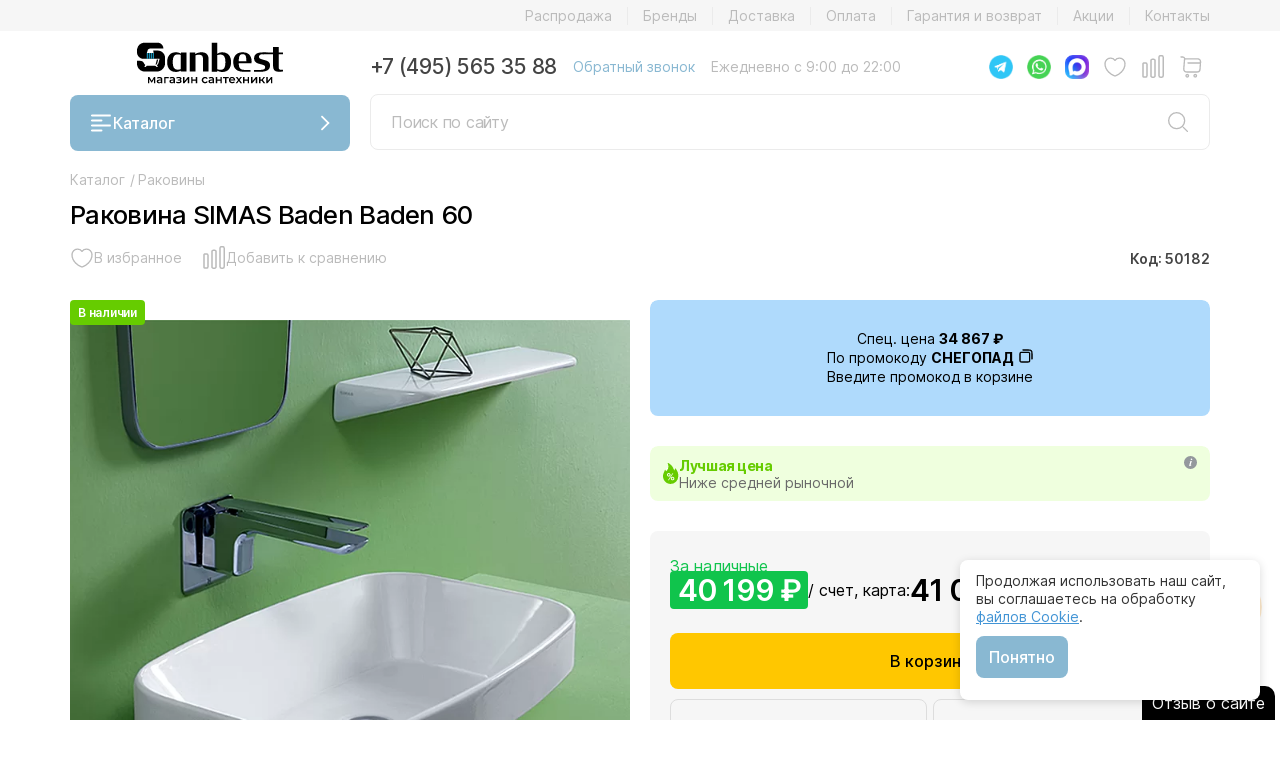

--- FILE ---
content_type: text/html; charset=UTF-8
request_url: https://sanbest.ru/catalog/rakovini/rakovina_simas_baden_baden_60/
body_size: 30262
content:
<!DOCTYPE html>
<html lang="ru">
    <head>
        <title>ᐉ Раковина SIMAS Baden Baden 60 купить в Москве и области недорого от интернет-магазина Sanbest</title>
        <meta http-equiv="Content-Type" content="text/html; charset=UTF-8"/>
        <meta name="robots" content="index, follow" />
        <meta name="description" content="Покупайте раковина simas baden baden 60 для ванной, кухни по низкой цене с гарантией качества в лучшем магазине сантехники Sanbest в Москве. Продажа раковина simas baden baden 60, недорого и в удобное для вас время. У нас всегда большой ассортимент раковина simas baden baden 60 для ванных комнат, быстрая доставка 1-2 дня по недорогой цене г. Москва и Московская область." />
        <link rel="canonical" href="https://sanbest.ru/catalog/rakovini/rakovina_simas_baden_baden_60/"/>
        <script data-skip-moving="true">(function(w, d, n) {var cl = "bx-core";var ht = d.documentElement;var htc = ht ? ht.className : undefined;if (htc === undefined || htc.indexOf(cl) !== -1){return;}var ua = n.userAgent;if (/(iPad;)|(iPhone;)/i.test(ua)){cl += " bx-ios";}else if (/Windows/i.test(ua)){cl += ' bx-win';}else if (/Macintosh/i.test(ua)){cl += " bx-mac";}else if (/Linux/i.test(ua) && !/Android/i.test(ua)){cl += " bx-linux";}else if (/Android/i.test(ua)){cl += " bx-android";}cl += (/(ipad|iphone|android|mobile|touch)/i.test(ua) ? " bx-touch" : " bx-no-touch");cl += w.devicePixelRatio && w.devicePixelRatio >= 2? " bx-retina": " bx-no-retina";if (/AppleWebKit/.test(ua)){cl += " bx-chrome";}else if (/Opera/.test(ua)){cl += " bx-opera";}else if (/Firefox/.test(ua)){cl += " bx-firefox";}ht.className = htc ? htc + " " + cl : cl;})(window, document, navigator);</script>


<link href="/bitrix/js/intranet/intranet-common.min.css?168741708761199" type="text/css" rel="stylesheet"/>
<link href="/bitrix/cache/css/s1/sanbest/page_05f2c637436a1c8fe974cb01e1a7ba6a/page_05f2c637436a1c8fe974cb01e1a7ba6a_v1.css?17691687063651" type="text/css" rel="stylesheet"/>
<link href="/bitrix/cache/css/s1/sanbest/template_36f8462ccadaabfd114a1f5e2b7d3798/template_36f8462ccadaabfd114a1f5e2b7d3798_v1.css?1769168706628851" type="text/css" rel="stylesheet" data-template-style="true"/>
        






<meta name="viewport" content="width=device-width, initial-scale=1.0">
<meta name="yandex-verification" content="62560237d0655c02">
<link rel="apple-touch-icon" sizes="180x180" href="/local/templates/sanbest/favicon/apple-touch-icon.png">
<link rel="icon" type="image/png" sizes="32x32" href="/local/templates/sanbest/favicon/favicon-32x32.png">
<link rel="icon" type="image/png" sizes="16x16" href="/local/templates/sanbest/favicon/favicon.svg">
<link rel="icon" type="image/svg+xml" href="/local/templates/sanbest/favicon/favicon.svg">
<link rel="manifest" href="/local/templates/sanbest/favicon/site.webmanifest">
<link rel="mask-icon" href="/local/templates/sanbest/favicon/safari-pinned-tab.svg" color="#000">
<link rel="preconnect" href="https://www.google-analytics.com">
<link rel="preconnect" href="https://www.googletagmanager.com/gtm.js">
<meta name="msapplication-TileColor" content="#ffffff">
<meta name="theme-color" content="#ffffff">



                                                                                                                                                
                                    <!-- Google Tag Manager -->
                <script data-skip-moving="true">
                    (function (w, d, s, l, i) {
                        w[l] = w[l] || [];
                        w[l].push({
                            'gtm.start':
                                new Date().getTime(), event: 'gtm.js'
                        });
                        var f = d.getElementsByTagName(s)[0], j = d.createElement(s), dl = l != 'dataLayer' ? '&l=' + l : '';
                        j.async = true;
                        j.src = 'https://www.googletagmanager.com/gtm.js?id=' + i + dl;
                        f.parentNode.insertBefore(j, f);
                    })(window, document, 'script', 'dataLayer', 'GTM-M2WXCRW');
                </script>
                <!-- End Google Tag Manager -->
                <script data-skip-moving="true" src="https://dmp.one/sync?stock_key=4e498d5c8337e18388c91c054bc7bdf6" async referrerpolicy="no-referrer-when-downgrade" charset="UTF-8"></script>
                        </head>
    <body>
                                    <!-- Google Tag Manager (noscript) -->
                <noscript>
                    <iframe src="https://www.googletagmanager.com/ns.html?id=GTM-M2WXCRW"
                            height="0" width="0" style="display:none;visibility:hidden"></iframe>
                </noscript>
                <!-- End Google Tag Manager (noscript) -->

                <script data-skip-moving="true">
                    // ====== НАСТРОЙКИ ======
                    const CONFIG = {
                        METRIKA_ID: 33367268,         // ID счётчика Метрики
                        GOAL_NAME: 'engaged_user',     // название цели
                        X_SECONDS: 90,                 // минимум секунд
                        Y_PAGES: 4,                    // минимум страниц
                        USE_ENGAGED_TIME: true,        // true = вовлечённое время, false = обычное время

                        INTERVAL_MS: 5000,
                        TICK_MS: 1000,
                        STORAGE_PREFIX: 'ym_engage_'
                    };

                    const store = sessionStorage;
                    const CONST = {
                        ACTIVE_MS: CONFIG.STORAGE_PREFIX + 'active_ms',
                        PAGEVIEWS: CONFIG.STORAGE_PREFIX + 'pageviews',
                        GOAL_SENT: CONFIG.STORAGE_PREFIX + 'goal_sent',
                        LAST_PROC_I: CONFIG.STORAGE_PREFIX + 'last_proc_interval'
                    };

                    function getInt(key, def = 0) { const v = +store.getItem(key); return Number.isFinite(v) ? v : def; }
                    function setInt(key, val) { store.setItem(key, String(Math.max(0, Math.floor(val)))); }
                    const now = () => Date.now();
                    const intervalIndex = t => Math.floor(t / CONFIG.INTERVAL_MS);
                    const intervalKey = i => CONFIG.STORAGE_PREFIX + 'i_' + i;

                    if (!store.getItem(CONST.PAGEVIEWS)) setInt(CONST.PAGEVIEWS, 0);
                    if (!store.getItem(CONST.ACTIVE_MS)) setInt(CONST.ACTIVE_MS, 0);
                    if (!store.getItem(CONST.GOAL_SENT)) store.setItem(CONST.GOAL_SENT, '0');
                    if (!store.getItem(CONST.LAST_PROC_I)) setInt(CONST.LAST_PROC_I, intervalIndex(now()) - 1);

                    setInt(CONST.PAGEVIEWS, getInt(CONST.PAGEVIEWS) + 1);

                    const markAction = (() => {
                        let last = 0, GAP = 150;
                        return () => {
                            if (document.visibilityState !== 'visible') return;
                            const t = now();
                            if (t - last < GAP) return;
                            const i = intervalIndex(t);
                            store.setItem(intervalKey(i), '1');
                            last = t;
                        };
                    })();

                    ['pointerdown', 'pointerup', 'click', 'scroll', 'keydown', 'mousemove', 'touchstart', 'touchend', 'wheel']
                        .forEach(ev => window.addEventListener(ev, markAction, { passive: true }));
                    document.addEventListener('visibilitychange', () => { if (document.visibilityState === 'visible') markAction(); });

                    let lastTick = now();

                    const timer = setInterval(() => {
                        if (CONFIG.USE_ENGAGED_TIME) {
                            const curI = intervalIndex(now());
                            let lastProcessed = getInt(CONST.LAST_PROC_I, curI - 1);

                            for (let i = lastProcessed + 1; i <= curI - 1; i++) {
                                const hadAction = store.getItem(intervalKey(i)) === '1';
                                if (hadAction) {
                                    setInt(CONST.ACTIVE_MS, getInt(CONST.ACTIVE_MS) + CONFIG.INTERVAL_MS);
                                }
                                store.removeItem(intervalKey(i));
                            }
                            setInt(CONST.LAST_PROC_I, curI - 1);

                        } else {
                            const t = now();
                            const delta = Math.min(t - lastTick, CONFIG.TICK_MS);
                            lastTick = t;
                            if (document.visibilityState === 'visible') {
                                setInt(CONST.ACTIVE_MS, getInt(CONST.ACTIVE_MS) + delta);
                            }
                        }

                        tryFireGoal();
                    }, CONFIG.TICK_MS);

                    window.addEventListener('beforeunload', () => {
                        if (!CONFIG.USE_ENGAGED_TIME) return;
                        const curI = intervalIndex(now());
                        let lastProcessed = getInt(CONST.LAST_PROC_I, curI - 1);
                        for (let i = lastProcessed + 1; i <= curI - 1; i++) {
                            const hadAction = store.getItem(intervalKey(i)) === '1';
                            if (hadAction) setInt(CONST.ACTIVE_MS, getInt(CONST.ACTIVE_MS) + CONFIG.INTERVAL_MS);
                            store.removeItem(intervalKey(i));
                        }
                        setInt(CONST.LAST_PROC_I, curI - 1);
                    });

                    const goalSent = () => store.getItem(CONST.GOAL_SENT) === '1';
                    const markGoal = () => store.setItem(CONST.GOAL_SENT, '1');

                    function tryFireGoal() {
                        if (goalSent()) return;
                        const activeSec = Math.floor(getInt(CONST.ACTIVE_MS) / 1000);
                        const pv = getInt(CONST.PAGEVIEWS);
                        if (activeSec >= CONFIG.X_SECONDS && pv >= CONFIG.Y_PAGES && typeof ym === 'function') {
                            ym(CONFIG.METRIKA_ID, 'reachGoal', CONFIG.GOAL_NAME);
                            markGoal();
                            clearInterval(timer);
                        }
                    }
                </script>
                    
        
                    
        <noindex>
                                </noindex>
        
                                    <!--        <form class="h-100 position-relative" method="get" action="/catalog/search.php">
                                    <input class="c-search__field" type="search" name="q" value="" placeholder="Поиск по сайту">
                                    <button class="c-search__btn">
                                        <svg>
                                            <use href="#icon-search"></use>
                                        </svg>
                                    </button>
                                </form>-->
    
        <header class="header">
            <nav class="header__nav-top">
                <div class="container">
                    <div></div>
                                        
                    <ul class="js-nav-top"><li><a href="/catalog/rasprodazha/">Распродажа</a></li><li><a href="/brands/">Бренды</a></li><li><a href="/delivery/">Доставка</a></li><li><a href="/oplata/">Оплата</a></li><li><a href="/garantiya-i-vozvrat/">Гарантия и возврат</a></li><li><a href="/news/">Акции</a></li><li><a href="/contacts/">Контакты</a></li></ul>                </div>
            </nav>
            <div class="container">
                <div class="header__left">
                    <div class="header__logo">
                        <a href="/" alt=""><img src="/local/templates/sanbest/img/logo.svg" title=""></a>
                    </div>
                    <button class="btn btn_blue js-menu-catalog-btn">
                        <span class="icon icon_burger"></span>
                        Каталог
                        <span class="icon icon_arrow-down icon_arrow-down_white"></span>
                    </button>
                </div>
                <div class="header__right">
                    <div class="header__contacts">
                        <a class="header__contacts-phone" href="tel:+74955653588">+7 (495) 565 35 88</a>
                        <a class="header__contacts-callback js-grade" href="#" data-bs-toggle="modal" data-bs-target="#call-modal">Обратный звонок</a>
                                                <p class="header__contacts-time">Ежедневно с 9:00 до 22:00</p>
                    </div>
                    <div class="header__controls">
                                                <a href="https://t.me/sanbestru_bot" target="_blank" class="header__controls-item header__controls-messenger">
                            <img src="/local/templates/sanbest/img/icons/telegram_header.png" alt=i"Telegram" class="header__controls-messenger-img">
                        </a>
                        <a href="https://wa.me/74955653588" target="_blank" class="header__controls-item header__controls-messenger">
                            <img src="/local/templates/sanbest/img/icons/whatsapp_header.png" alt="WhatsApp" class="header__controls-messenger-img">
                        </a>
                        <a href="https://max.ru/id773774027690_bot" target="_blank" class="header__controls-item header__controls-messenger">
                            <img src="/local/templates/sanbest/img/icons/max_header.png" alt="Max" class="header__controls-messenger-img">
                        </a>
                                                <a href="#" class="js-grade header__controls-item footer__controls-profile hide">
                                                    <span class="icon icon_profile"></span>
                        </a>
                        <a href="/catalog/favorite/" class="header__controls-item footer__controls-favorite">
                            <span class="icon icon_favorite">
                                <span class="icon-counter">0</span>
                            </span>
                        </a>
                        <a href="/catalog/compare/" class="header__controls-item footer__controls-compare">
                            <span class="icon icon_compare">
                                <span class="icon-counter">0</span>
                            </span>
                        </a>
                        
<a id="bx_basketFKauiI" href="/personal/cart/" class="header__controls-item footer__controls-cart">
    <!--'start_frame_cache_bx_basketFKauiI'-->    
    <span class="icon icon_cart" data-sum="0">
            </span><!--'end_frame_cache_bx_basketFKauiI'--></a>


                    </div>
                    <div class="header__search-form">
                        <form class="form form_search js-search-form" method="post" action="/catalog/search/">
                            <div class="form-control form-control_search">
                                <input class="form-control_search-input" type="text" placeholder="Поиск по сайту" name="q" value="">
                                <button class="btn btn_search">
                                    <span class="icon icon_search"></span>
                                </button>
                            </div>
                            <button class="btn btn_close js-search-form-btn-close"><span class="icon icon_close"></span>
                            </button>
                            <div class="form_search-report"></div>
                        </form>
                    </div>
                </div>
            </div>
            <nav class="header__mobile">
                                <div class="header__controls header__controls-left">
                    <a href="#" class="js-grade header__controls-item header__controls-catalog js-menu-catalog-btn">
                        
                        <span class="icon icon_burger-gray"></span>
                    </a>
                    <div class="header__controls-messengers">
                                                <a href="https://t.me/sanbestru_bot" target="_blank" class="header__controls-item header__controls-messenger">
                            <img src="/local/templates/sanbest/img/icons/telegram_header.png" alt="Telegram" class="header__controls-messenger-img">
                        </a>
                        <a href="https://wa.me/74955653588" target="_blank" class="header__controls-item header__controls-messenger">
                            <img src="/local/templates/sanbest/img/icons/whatsapp_header.png" alt="WhatsApp" class="header__controls-messenger-img">
                        </a>
                        <a href="https://max.ru/id773774027690_bot" target="_blank" class="header__controls-item header__controls-messenger max_messenger">
                            <img src="/local/templates/sanbest/img/icons/max_header.png" alt="Max" class="header__controls-messenger-img">
                        </a>
                    </div>
                </div>
                <div class="header__logo">
                    <a href="/" alt=""><img src="/local/templates/sanbest/img/logo.svg" title=""></a>
                </div>
                <div class="header__controls">
                    <a href="tel:+74955653588" class="header__controls-item header__controls-phone">
                        <span class="icon icon_phone"></span>
                    </a>
                    <a href="#" class="js-grade header__controls-item header__controls-search js-search-btn">
                        
                        <span class="icon icon_search"></span>
                    </a>
                </div>
            </nav>
            <div class="menu menu_catalog js-menu-catalog">
                <div class="container">
                    <div class="menu_catalog-title">
                        <h2>Каталог</h2>
                        <button class="btn btn_close js-menu-catalog-btn-close">
                            <span class="icon icon_close"></span>
                        </button>
                    </div>
                    <ul><li class="with_icon"><span class="icon"><img style="border-radius: unset;" src="/upload/uf/97d/v5yg1p7y3vea52x6z4n352hx35qwuqar.svg" /></span><a href="#" class="js-grade js-menu-catalog-submenu-btn">Ванны и комплектующие <span class="icon icon_arrow-right-center"></span></span> </a><ul>
                                <div class="menu_catalog-title">
                                    <h3>Ванны и комплектующие</h3>
                                    <div class="menu_catalog-title-wrap">
                                        <button class="btn btn_back js-menu-catalog-btn-back">
                                            <span class="icon icon_arrow-left"></span></button>
                                        <button class="btn btn_close js-menu-catalog-btn-close">
                                            <span class="icon icon_close"></span></button>
                                    </div>
                                </div><li class="with_icon"><span class="icon"><img src="/upload/uf/36a/i5fhx4ii4tj4aa90ykgj0mqjpb9v5raa.svg" /></span><a href="/catalog/vanny/">Ванны</a></li><li class="with_icon"><span class="icon"><img src="/upload/uf/4e3/tqdz34dg3lkg3j12g873zrcetdnjhvj8.svg" /></span><a href="/catalog/spa_basseyny/">Спа-бассейны</a></li></ul></li><li class="with_icon"><span class="icon"><img style="border-radius: unset;" src="/upload/uf/b33/afamd6x5jydoncfqb81y076eshux9rh6.svg" /></span><a href="#" class="js-grade js-menu-catalog-submenu-btn">Душевые <span class="icon icon_arrow-right-center"></span></span> </a><ul>
                                <div class="menu_catalog-title">
                                    <h3>Душевые</h3>
                                    <div class="menu_catalog-title-wrap">
                                        <button class="btn btn_back js-menu-catalog-btn-back">
                                            <span class="icon icon_arrow-left"></span></button>
                                        <button class="btn btn_close js-menu-catalog-btn-close">
                                            <span class="icon icon_close"></span></button>
                                    </div>
                                </div><li><a href="/catalog/dushevye_kabiny/">Душевые кабины</a></li><li><a href="/catalog/dushevye_ugly/">Душевые уголки</a></li><li><a href="/catalog/dushevye_dveri/">Душевые двери</a></li><li><a href="/catalog/dushevye_ograzhdeniya/">Душевые ограждения</a></li><li><a href="/catalog/dushevye_poddony/">Душевые поддоны</a></li><li><a href="/catalog/shtorki_dlya_vanny/">Шторки для ванны</a></li><li><a href="/catalog/dushevye_lotki_i_trapy/">Душевые лотки и трапы</a></li></ul></li><li class="with_icon"><span class="icon"><img style="border-radius: unset;" src="/upload/uf/4d8/1yvjp6r3koqlay30vw7970dhot7sjyk9.svg" /></span><a href="#" class="js-grade js-menu-catalog-submenu-btn">Унитазы, биде, писсуары <span class="icon icon_arrow-right-center"></span></span> </a><ul>
                                <div class="menu_catalog-title">
                                    <h3>Унитазы, биде, писсуары</h3>
                                    <div class="menu_catalog-title-wrap">
                                        <button class="btn btn_back js-menu-catalog-btn-back">
                                            <span class="icon icon_arrow-left"></span></button>
                                        <button class="btn btn_close js-menu-catalog-btn-close">
                                            <span class="icon icon_close"></span></button>
                                    </div>
                                </div><li><a href="/catalog/unitazi/">Унитазы</a></li><li><a href="/catalog/kryshki_bide/">Электронные крышки-биде</a></li><li><a href="/catalog/Bide/">Биде</a></li><li><a href="/catalog/pissuary/">Писсуары</a></li><li><a href="/catalog/chashi_genuya/">Чаши Генуя</a></li></ul></li><li class="with_icon"><span class="icon"><img style="border-radius: unset;" src="/upload/uf/ee4/uw9b0b2fybp7ep7slh3vd30ypc8n1w1p.svg" /></span><a href="#" class="js-grade js-menu-catalog-submenu-btn">Раковины <span class="icon icon_arrow-right-center"></span></span> </a><ul>
                                <div class="menu_catalog-title">
                                    <h3>Раковины</h3>
                                    <div class="menu_catalog-title-wrap">
                                        <button class="btn btn_back js-menu-catalog-btn-back">
                                            <span class="icon icon_arrow-left"></span></button>
                                        <button class="btn btn_close js-menu-catalog-btn-close">
                                            <span class="icon icon_close"></span></button>
                                    </div>
                                </div><li><a href="/catalog/rakovini/">Раковины</a></li><li><a href="/catalog/tumby_s_rakovinami/">Тумбы с раковинами</a></li><li><a href="/catalog/stoleshnitsy/">Столешницы</a></li><li><a href="/catalog/donnye_klapany/">Донные клапаны для раковины, ванны</a></li><li><a href="/catalog/sifony_dlya_rakovin/">Сифоны для раковин</a></li></ul></li><li class="with_icon"><span class="icon"><img style="border-radius: unset;" src="/upload/uf/79e/n4s81l0esr7zejt4li31ct5qdxt8qe6f.svg" /></span><a href="#" class="js-grade js-menu-catalog-submenu-btn">Мебель для ванной <span class="icon icon_arrow-right-center"></span></span> </a><ul>
                                <div class="menu_catalog-title">
                                    <h3>Мебель для ванной</h3>
                                    <div class="menu_catalog-title-wrap">
                                        <button class="btn btn_back js-menu-catalog-btn-back">
                                            <span class="icon icon_arrow-left"></span></button>
                                        <button class="btn btn_close js-menu-catalog-btn-close">
                                            <span class="icon icon_close"></span></button>
                                    </div>
                                </div><li><a href="/catalog/tumby_s_rakovinami/">Тумбы с раковинами</a></li><li><a href="/catalog/zerkala/">Зеркала для ванной комнаты</a></li><li><a href="/catalog/zerkala_shkafy/">Зеркала-шкафы для ванной комнаты</a></li><li><a href="/catalog/penaly_shkafy/">Пеналы, шкафы</a></li><li><a href="/catalog/stoleshnitsy/">Столешницы</a></li><li><a href="/catalog/nizhnie_tumby/">Нижние тумбы</a></li><li><a href="/catalog/komody/">Комоды для ванной комнаты</a></li><li><a href="/catalog/konsoli_s_rakovinami/">Консоли с раковинами</a></li></ul></li><li class="with_icon"><span class="icon"><img style="border-radius: unset;" src="/upload/uf/0ff/7zy64z43w1gpaof8i7r2gyw81lsa1uvk.svg" /></span><a href="#" class="js-grade js-menu-catalog-submenu-btn">Смесители <span class="icon icon_arrow-right-center"></span></span> </a><ul>
                                <div class="menu_catalog-title">
                                    <h3>Смесители</h3>
                                    <div class="menu_catalog-title-wrap">
                                        <button class="btn btn_back js-menu-catalog-btn-back">
                                            <span class="icon icon_arrow-left"></span></button>
                                        <button class="btn btn_close js-menu-catalog-btn-close">
                                            <span class="icon icon_close"></span></button>
                                    </div>
                                </div><li><a href="/catalog/smesiteli-rakovina/">Смесители для раковины</a></li><li><a href="/catalog/smesiteli-vanna/">Смесители для ванны</a></li><li><a href="/catalog/smesiteli-dush/">Смесители для душа</a></li><li><a href="/catalog/smesiteli-kuhnia/">Смесители для кухни</a></li><li><a href="/catalog/smesiteli-bide/">Смесители для биде</a></li><li><a href="/catalog/vstroika/">Комплектующие для встраиваемых смесителей</a></li><li><a href="/catalog/nabory/">Наборы смесителей</a></li><li><a href="/catalog/deviatory/">Диверторы</a></li><li><a href="/catalog/izlivy/">Изливы для ванны</a></li><li><a href="/catalog/venteli/">Вентили для смесителей</a></li></ul></li><li class="with_icon"><span class="icon"><img style="border-radius: unset;" src="/upload/uf/547/vkld8ko9wmc2dw5xdjpzlx2zvwu09xli.svg" /></span><a href="#" class="js-grade js-menu-catalog-submenu-btn">Душевая программа <span class="icon icon_arrow-right-center"></span></span> </a><ul>
                                <div class="menu_catalog-title">
                                    <h3>Душевая программа</h3>
                                    <div class="menu_catalog-title-wrap">
                                        <button class="btn btn_back js-menu-catalog-btn-back">
                                            <span class="icon icon_arrow-left"></span></button>
                                        <button class="btn btn_close js-menu-catalog-btn-close">
                                            <span class="icon icon_close"></span></button>
                                    </div>
                                </div><li><a href="/catalog/dushevye_paneli/">Душевые панели</a></li><li><a href="/catalog/dushevaia_garnitura/">Душевые гарнитуры</a></li><li><a href="/catalog/verhnij-dush/">Верхние души</a></li><li><a href="/catalog/dushevye_sistem/">Душевые системы</a></li><li><a href="/catalog/gigienicheskie_dushi/">Гигиенические души</a></li><li><a href="/catalog/komplektuyushchie_dlya_dushevoy/">Комплектующие для душевой</a></li></ul></li><li class="with_icon"><span class="icon"><img style="border-radius: unset;" src="/upload/uf/4fe/yy7vkl4hr0w8fl1iimlq7kz25i1ygj6u.svg" /></span><a href="#" class="js-grade js-menu-catalog-submenu-btn">Аксессуары для ванной комнаты <span class="icon icon_arrow-right-center"></span></span> </a><ul>
                                <div class="menu_catalog-title">
                                    <h3>Аксессуары для ванной комнаты</h3>
                                    <div class="menu_catalog-title-wrap">
                                        <button class="btn btn_back js-menu-catalog-btn-back">
                                            <span class="icon icon_arrow-left"></span></button>
                                        <button class="btn btn_close js-menu-catalog-btn-close">
                                            <span class="icon icon_close"></span></button>
                                    </div>
                                </div><li><a href="/catalog/abazhur_dlya_svetilnika/">Абажуры для светильника</a></li><li><a href="/catalog/banketki_pufy/">Банкетки, пуфы для ванной комнаты</a></li><li><a href="/catalog/khalaty_bannye/">Банные халаты</a></li><li><a href="/catalog/vazy_kuvshiny/">Вазы, кувшины</a></li><li><a href="/catalog/vedra_dlya_musora/">Ведра для мусора</a></li><li><a href="/catalog/vedra_dlya_shampanskogo/">Ведра для шампанского</a></li><li><a href="/catalog/ventilyatory/">Вентиляторы для ванной и душевой</a></li><li><a href="/catalog/derzhateli_dlya_zubnykh_shchetok/">Держатели для зубных щеток</a></li><li><a href="/catalog/derzhateli_dlya_nakladok_na_unitaz/">Держатели для накладок на унитаз</a></li><li><a href="/catalog/derzhateli_dlya_osvezhitelya_vozdukha/">Держатели для освежителя воздуха</a></li><li><a href="/catalog/derzhateli_dlya_fen/">Держатели для фена</a></li><li><a href="/catalog/derzhateli_so_stakanom_mylnitsey_dispenserom/">Держатели со стаканом/мыльницей/диспенсером</a></li><li><a href="/catalog/mylnitsy_i_dispensery/">Диспенсеры для жидкого мыла</a></li><li><a href="/catalog/zerkala_kosmeticheskie/">Зеркала косметические</a></li><li><a href="/catalog/kandelyabr/">Канделябры</a></li><li><a href="/catalog/karnizy_dlya_vanny/">Карнизы для ванной комнаты</a></li><li><a href="/catalog/karnizy_dlya_poddonov/">Карнизы для поддонов</a></li><li><a href="/catalog/kovriki/">Коврики для ванной комнаты</a></li><li><a href="/catalog/korziny_dlya_belya/">Корзины для белья</a></li><li><a href="/catalog/kryuchki/">Крючки для ванной и кухни</a></li><li><a href="/catalog/nabory_aksessuarov/">Наборы аксессуаров для ванной комнаты</a></li><li><a href="/catalog/polki_dlya_tualetnykh_prinadlezhnostey_dlya_polotenets_dlya_dushevoy_shtangi_gazetnitsy/">Полки для ванны, душевой и туалета</a></li><li><a href="/catalog/polotentsa/">Полотенца для ванной комнаты</a></li><li><a href="/catalog/polotentsederzhateli/">Полотенцедержатели</a></li><li><a href="/catalog/salfetnitsy/">Салфетницы</a></li><li><a href="/catalog/sideniya_dlya_dusha/">Сидения для душа</a></li><li><a href="/catalog/skrebok%29/">Скребки для ванной</a></li><li><a href="/catalog/stakany/">Стаканы для ванной и зубных щеток</a></li><li><a href="/catalog/stoyki_dlya_vannoy/">Стойки для ванной</a></li><li><a href="/catalog/tekstilnye_shtorki_dlya_vannoy/">Текстильные шторки для ванной</a></li><li><a href="/catalog/torshery/">Торшеры</a></li><li><a href="/catalog/ershiki_dlya_tualeta_kolby/">Ершики для унитаза</a></li><li><a href="/catalog/mylnitsy/">Мыльницы для мыла</a></li><li><a href="/catalog/derzhateli_dlya_tualetnoy_bumagi_osvezhitelya_vozdukha/">Держатели для туалетной бумаги</a></li><li><a href="/catalog/ruchki_poruchni_dlya_vannoy/">Поручни для ванной и раковины</a></li><li><a href="/catalog/gazetnitsy/">Газетницы настенные</a></li><li><a href="/catalog/svetilniki_bra/">Светильники, бра для ванной</a></li><li><a href="/catalog/stakany_vazy_podsvechniki_banochki_dlya_vaty_vedra_dlya_shampanskogo/">Баночки и контейнеры для ваты</a></li><li><a href="/catalog/verevka_dlya_bel/">Веревки для белья</a></li><li><a href="/catalog/derzhateli_dlya_bumazhnykh_polotenets/">Держатели для бумажных полотенец</a></li><li><a href="/catalog/derzhateli_dlya_meshko/">Держатели для мусорных мешков</a></li><li><a href="/catalog/lotki/">Корзины и ящики для ванных принадлежностей</a></li><li><a href="/catalog/organayzery/">Органайзеры для белья</a></li><li><a href="/catalog/pepelnitsy/">Пепельницы</a></li><li><a href="/catalog/skrytye_nishi/">Скрытые ниши</a></li><li><a href="/catalog/stoliki/">Столики для ванной комнаты</a></li><li><a href="/catalog/dvernoy_upor/">Стопоры и ограничители двери</a></li><li><a href="/catalog/sushilka_dlya_ruk/">Сушилки для рук</a></li><li><a href="/catalog/feny/">Фены для ванной комнаты</a></li><li><a href="/catalog/fontany/">Фонтаны для ванной комнаты</a></li></ul></li><li class="with_icon"><span class="icon"><img src="/upload/uf/bc2/q9ezfnfgzcr3xxm6xqilw038o25ck3v0.svg" /></span><a href="/catalog/polotencesushitel/">Полотенцесушители для ванной</a></li><li class="with_icon"><span class="icon"><img style="border-radius: unset;" src="/upload/uf/7ef/k9a0i465fo06q5j5qdlfkk3zo3a0ou53.svg" /></span><a href="#" class="js-grade js-menu-catalog-submenu-btn">Инсталляции <span class="icon icon_arrow-right-center"></span></span> </a><ul>
                                <div class="menu_catalog-title">
                                    <h3>Инсталляции</h3>
                                    <div class="menu_catalog-title-wrap">
                                        <button class="btn btn_back js-menu-catalog-btn-back">
                                            <span class="icon icon_arrow-left"></span></button>
                                        <button class="btn btn_close js-menu-catalog-btn-close">
                                            <span class="icon icon_close"></span></button>
                                    </div>
                                </div><li><a href="/catalog/installyatsii_dlya_bide/">Инсталляции для биде</a></li><li><a href="/catalog/installyatsii_dlya_dusha/">Инсталляции для душа</a></li><li><a href="/catalog/installyatsii_dlya_chash_genuya/">Инсталляции для чаш Генуя</a></li><li><a href="/catalog/installyatsii_dlya_unitaza/">Системы инсталляции для унитаза</a></li><li><a href="/catalog/smyvnye_ustroystva_dlya_pissuarov/">Смывные устройства для писсуаров</a></li><li><a href="/catalog/smyvnye_ustroystva_dlya_unitazov/">Смывные устройства для унитазов</a></li><li><a href="/catalog/knopki_dlya_installyatsiy/">Кнопки для инсталляций</a></li><li><a href="/catalog/installyatsii_dlya_pissuarov/">Инсталляции для писсуаров</a></li><li><a href="/catalog/installyatsii_dlya_rakoviny/">Инсталляции для раковины</a></li><li><a href="/catalog/bachki_skrytogo_montazha/">Смывные бачки скрытого монтажа</a></li><li><a href="/catalog/komplekty_krepleniya/">Комплекты крепления для инсталляций унитазов</a></li></ul></li><li class="with_icon"><span class="icon"><img style="border-radius: unset;" src="/upload/uf/425/rlr5st6i7rt1cnqo3tzje03r89m4jqsu.svg" /></span><a href="#" class="js-grade js-menu-catalog-submenu-btn">Сливы переливы и сифоны <span class="icon icon_arrow-right-center"></span></span> </a><ul>
                                <div class="menu_catalog-title">
                                    <h3>Сливы переливы и сифоны</h3>
                                    <div class="menu_catalog-title-wrap">
                                        <button class="btn btn_back js-menu-catalog-btn-back">
                                            <span class="icon icon_arrow-left"></span></button>
                                        <button class="btn btn_close js-menu-catalog-btn-close">
                                            <span class="icon icon_close"></span></button>
                                    </div>
                                </div><li><a href="/catalog/donnye_klapany/">Донные клапаны для раковины, ванны</a></li><li><a href="/catalog/podvody_dlya_vody/">Подводы для воды</a></li><li><a href="/catalog/sifony_dlya_bide/">Сифоны для биде</a></li><li><a href="/catalog/sifony_dlya_vann/">Сифоны для ванны</a></li><li><a href="/catalog/sifony_dlya_pissuarov/">Сифоны для писсуаров</a></li><li><a href="/catalog/sifony_dlya_poddonov/">Сифоны для поддона душевого</a></li><li><a href="/catalog/sifony_dlya_rakovin/">Сифоны для раковин</a></li><li><a href="/catalog/slivy_perelivy/">Сливы-переливы</a></li><li><a href="/catalog/gofry_dlya_unitazov/">Гофры для унитазов</a></li><li><a href="/catalog/sifony_dlya_kukhonnykh_moek/">Сифоны для кухонных моек</a></li><li><a href="/catalog/sifony_dlya_chash_genuya/">Сифоны для чаш Генуя</a></li></ul></li><li class="with_icon"><span class="icon"><img style="border-radius: unset;" src="/upload/uf/438/1ypz1lhk70qkf1okip0zo4yjhkx612x1.svg" /></span><a href="#" class="js-grade js-menu-catalog-submenu-btn">Кухонные мойки и аксессуары <span class="icon icon_arrow-right-center"></span></span> </a><ul>
                                <div class="menu_catalog-title">
                                    <h3>Кухонные мойки и аксессуары</h3>
                                    <div class="menu_catalog-title-wrap">
                                        <button class="btn btn_back js-menu-catalog-btn-back">
                                            <span class="icon icon_arrow-left"></span></button>
                                        <button class="btn btn_close js-menu-catalog-btn-close">
                                            <span class="icon icon_close"></span></button>
                                    </div>
                                </div><li><a href="/catalog/kukhonnye_moyki/">Кухонные мойки</a></li><li><a href="/catalog/izmelchiteli_otkhodov/">Измельчители отходов</a></li><li><a href="/catalog/razdelochnye_doski/">Разделочные доски</a></li><li><a href="/catalog/sushilki/">Сушилки для кухни</a></li><li><a href="/catalog/filtry_dlya_vody/">Фильтры для воды</a></li></ul></li><li class="with_icon"><span class="icon"><img src="/upload/uf/af5/q1hg5s7z3ldgs5elxoov2qbhv5ylxkq1.svg" /></span><a href="/catalog/rasprodazha/">Распродажа сантехники</a></li></ul>                </div>
            </div>
        </header>
        <div class="container min-h">            

    
<nav itemscope="itemscope" itemtype="https://schema.org/BreadcrumbList" class="breadcrumb" aria-label="breadcrumb"><ol><li itemprop="itemListElement" itemscope="itemscope" itemtype="https://schema.org/ListItem" class="breadcrumb__item"><a itemprop="item" href="/catalog/rakovini/"><span itemprop="name">Каталог</span><meta itemprop="position" content="1"></a><span class="breadcrumb__delimetr"> / </span></li><li itemprop="itemListElement" itemscope="itemscope" itemtype="https://schema.org/ListItem" class="breadcrumb__item"><a itemprop="item" href="/catalog/rakovini/"><span itemprop="name">Раковины</span><meta itemprop="position" content="2"></a></li></ol></nav><form class="catalog-element js-product-form" itemtype="https://schema.org/Product" itemscope>
    <meta itemprop="name" content="Раковина SIMAS Baden Baden 60">
    <meta itemprop="description" content="Раковина BB11bi из коллекции Baden Baden бренда Simas — накладная чаша, изготовленная в Италии, с размерами примерно 600×380×140 мм (ширина × глубина × высота) и белым глянцевым покрытием. Монтаж предусмотрен как накладной на столешницу либо частично встроенный (drop-in) вариант, что делает изделие гибким к планировке. Отверстия под смеситель отсутствуют, встроенного перелива нет — форма остаётся чистой и минималистичной, без лишних элементов и технических деталей, которые могли бы усложнить монтаж или уход.

Производство в Италии подчёркивает качество сборки и внимание к деталям: ручная доработка, контроль поверхностей, строгие стандарты. Материал — сан-фаянс или керамика — стойкий к воздействию воды и бытовой влажности, легко очищается и сохраняет внешний вид при регулярной эксплуатации. Большие размеры чаши (ширина 60 см) дают простор: удобно умываться, размещать аксессуары, а глубина чаши (около 38 см) уменьшает разбрызгивание. Высота модели примерно 14 см делает её относительно плоской, что позволяет использовать столешницу как функциональный элемент под аксессуары.

Монтаж накладной или «чаша-на-столешницу» упрощает интеграцию в интерьеры: столешница становится дизайнерской базой, а раковина — акцентом. Отсутствие отверстий под смеситель позволяет выбирать сантехнику без ограничений: настенный вариант, встроенный или отдельно стоящий — выбор остаётся за владельцем. Отсутствие перелива делает внутреннюю поверхность чаши гладкой и облегчает уборку.

Белая глянцевая поверхность гармонично сочетается с мебелью и отделкой любых цветов, особенно с натуральным камнем, мрамором, плиткой под метр или дерево. Классическая форма и крупный размер делают BB11bi подходящей для просторных ванных комнат, а также для одного умывальника в двухместной зоне. Она сочетает комфорт, дизайн и практичность: просторная чаша, качественный материал, упрощённый монтаж.

Раковина BB11bi — выбор для тех, кто планирует качественный интерьер ванной комнаты без компромиссов: выразительный размер, чистая форма, высокое качество и универсальность монтажа.">
    <h1 itemprop="name">Раковина SIMAS Baden Baden 60</h1>
    
    <div class="catalog-element__row catalog-element__row_center">
        <div class="catalog-element__col catalog-element__col_80">
            <!--<div class="catalog-element__controls-item catalog-element__star-rating">
                            </div>-->
            <!--            <span class="catalog-element__reviews catalog-element__controls-item-text">9 отзывов</span>-->
            <a href="javascript:void(0);" class="catalog-element__controls-item js-catalog-element-favorite-btn " data-product-id="2114680" data-action="add">
                <span class="icon icon_favorite"></span>
                <span class="catalog-element__controls-item-text">В избранное</span>
            </a>
            <a href="javascript:void(0);" class="catalog-element__controls-item js-catalog-element-compare-btn " data-product-id="2114680" data-action="add">
                <span class="icon icon_compare"></span>
                <span class="catalog-element__controls-item-text">Добавить к сравнению</span>
            </a>
            <div class="catalog-element__controls-item catalog-element__star-rating">
                            </div>

            
            
                                </div>
        <div class="catalog-element__col catalog-element__col_20 justify-md-end">
            <p class="catalog-element__code">Код: 50182</p>
        </div>
    </div>
    
    <div class="catalog-element__row">
        <div class="catalog-element__col">
                            <div class="product-card__labels">
                                                                        <span class="product-card__labels-item product-card__labels-item_in-stock">В наличии</span>
                            
                                                                                                                                                                                                                                                                                                                                                                                                                                                                                                                                                                                                                    </div>
                        <div class="catalog-element__slider">
                <div class="swiper js-catalog-element-slider">
                    <div class="swiper-wrapper">
                                                                                                                                        <div class="swiper-slide">
                                                                        <a class="js-product-preview-item" data-src="/upload/resize_cache/iblock/a34/700_700_14bd9de518dfe6e8e138a6a8540ab5874/a34da1169178e84f55c15493559bce28.webp">
                                        <img class="c-product-preview__thumbnail"  fetchpriority="high" itemprop="image" src="/upload/resize_cache/iblock/a34/700_700_14bd9de518dfe6e8e138a6a8540ab5874/a34da1169178e84f55c15493559bce28.webp" alt="Раковина SIMAS Baden Baden 60 купить в интернет-магазине Sanbest">
                                    </a>
                                </div>
                                                            <div class="swiper-slide">
                                                                        <a class="js-product-preview-item" data-src="/upload/resize_cache/iblock/601/391_713_14bd9de518dfe6e8e138a6a8540ab5874/601b92d51b2a065f5a7a939b0a97eb3c.webp">
                                        <img class="c-product-preview__thumbnail" loading="lazy"  itemprop="image" src="/upload/resize_cache/iblock/601/391_713_14bd9de518dfe6e8e138a6a8540ab5874/601b92d51b2a065f5a7a939b0a97eb3c.webp" alt="Раковина SIMAS Baden Baden 60 купить в интернет-магазине Sanbest">
                                    </a>
                                </div>
                                                                        </div>
                </div>
                
                <div class="swiper js-catalog-element-slider-thumb" style="height: 58px;">
                    <div class="swiper-wrapper">
                                                                                                            <div class="swiper-slide"><img class="" src="/upload/resize_cache/iblock/859/250_250_14bd9de518dfe6e8e138a6a8540ab5874/85906b369248346a3783f3d4705efc83.webp" fetchpriority="low" alt="Раковина SIMAS Baden Baden 60 купить в интернет-магазине Sanbest"></div>
                                                            <div class="swiper-slide"><img class="" src="/upload/resize_cache/iblock/601/300_300_04bd9de518dfe6e8e138a6a8540ab5874/601b92d51b2a065f5a7a939b0a97eb3c.webp" fetchpriority="low" alt="Раковина SIMAS Baden Baden 60 купить в интернет-магазине Sanbest"></div>
                                                                        </div>
                </div>
            </div>

                                </div>
        <div class="catalog-element__col" >
            <div class="catalog-element__banner mb-0">
                                <div class="catalog-element__banner-item catalog-element__box catalog-element__box_transparent js-banners">
                
                </div>
                
                
                                <div class="catalog-element__banner-item catalog-element__banner-item_bestprice catalog-element__box catalog-element__box_transparent">
                    <div class="catalog-element__box" data-bs-toggle="modal" data-bs-target="#modal-bestprice" data-price="41 020 ₽" data-discount="820 ₽" data-avg="41 430 ₽">
                        <div class="catalog-element__banner-item-content">
                            <span class="icon icon_bestprice"></span>
                            <div class="">
                                <h3>Лучшая цена</h3>
                                <p>Ниже средней рыночной</p>
                            </div>
                        </div>
                        <div class="catalog-element__banner-item-info">
                            <span class="icon icon_info"></span>
                        </div>
                    </div>
                </div>
                            </div>

                        
            
            
            <div class="catalog-element__box catalog-element__box_gray">
                <div class="catalog-element__prices" itemprop="offers" itemscope itemtype="http://schema.org/Offer">
                                                                        <div class="catalog-element__price2_label">За наличные</div>
                            <div class="catalog-element__price2" content="40199">40 199 ₽</div>
                            <div class="catalog-element__price_label"> / счет, карта:</div>
                                                <div class="catalog-element__price" itemprop="price" content="41020">41 020 ₽</div>
                        <div class="catalog-element__old-price"></div>
                                                            <div class="ya-badges"></div>
                                                            <meta itemprop="priceCurrency" content="RUB" />
                                            <link itemprop="availability" href="https://schema.org/InStock" />
                                        <meta itemprop="priceValidUntil" content="2026-01-25" />
                </div>
                
                <div class="catalog-element__btns">
                                        <button class="btn btn_yellow js-add-to-basket bx_cart" title_name="Раковина SIMAS Baden Baden 60" article_value="BB11bi" item="2114680" data-bs-toggle="modal" data-bs-target="#send-basket-modal">В корзину</button>
                    <button class="btn btn_transparent" data-bs-toggle="modal" data-bs-target="#order-modal">Купить в 1 клик</button>
                    <button class="btn btn_transparent" data-bs-toggle="modal" data-bs-target="#modal-discount">Хочу дешевле</button>
                                    </div>
                
                                    <div class="catalog-element__info" style="order: 3;">
                        <div class="catalog-element__info-item">
                            <span class="icon icon_delivery-gray"></span>
                            <div>
                                Доставка на дом:
                                26 - 27 января                            
                            </div>
                        </div>
                        <div class="catalog-element__info-item">
                            <span class="icon icon_package"></span>
                            <div>
                                Самовывоз:
                                
                                                                    26 - 27 января.                                                                 <a href="javascript:void(0);" class="" data-bs-toggle="modal" data-bs-target="#pickup-modal">Где забрать?</a>
                            </div>
                        </div>
                    </div>
                                
                            </div>

            <div class="catalog-element__box catalog-element__box_yellow">
                <div class="catalog-element__info">

                                                            <div class="catalog-element__info-item">
                        <span class="icon icon_service"></span>
                        <div>
                            Сборка и установка: 6000  ₽
                        </div>
                    </div>
                    
                    <div class="catalog-element__info-item">
                        <span class="icon icon_manager"></span>
                        <div>
                            <!--                            <a href="javascript:void(0);" class="" data-bs-toggle="modal" data-bs-target="#call-modal">Заказать консультацию</a> у персонального менеджера-->
                            <a href="javascript:void(0);" class="" data-bs-toggle="modal" data-bs-target="#modal-consultation">Заказать консультацию</a> у персонального менеджера
                        </div>
                    </div>
                </div>
            </div>

                        <div class="catalog-element__box catalog-element__box_transparent catalog-element__box_brand">
                <div class="catalog-element__info">
                    
                    <div class="product-yet-brand-link">
                        <div class="image">
                            <img src="/upload/iblock/066/ro2bknqt7gvjcsu96tmzlvcfvuaptjqy.jpg" />
                        </div>
                        <div class="links">
                                                            <p><a href="/brands/simas/baden_baden/">Все товары коллекции Baden Baden</a></p>
                            
                                                            <p><a href="/catalog/rakovini/filter/brand-is-simas/">Все раковины Simas</a></p>
                                                    </div>
                    </div>

                </div>
            </div>
                    </div>
    </div>
    
        
    
        
    <div class="catalog-element__row">
        <div class="tabs" role="tabs">
            <ul class="tabs__list">
                                <li class="tabs__list-item" data-tab="#tab-2">
                    <a class="tabs__list-item-link">Характеристики</a>
                </li>
                                    <li class="tabs__list-item" data-tab="#tab-3">
                        <a class="tabs__list-item-link">Описание</a>
                    </li>
                                                    <li class="tabs__list-item" data-tab="#tab-4">
                        <a class="tabs__list-item-link">Услуги</a>
                    </li>
                                <!--
                <li class="tabs__list-item" data-tab="#tab-4">
                    <a class="tabs__list-item-link">Комплектация</a>
                </li>
                <li class="tabs__list-item" data-tab="#tab-5">
                    <a class="tabs__list-item-link">Сертификаты</a>
                </li>
                <li class="tabs__list-item" data-tab="#tab-6">
                    <a class="tabs__list-item-link">Отзывы</a>
                </li>
                -->
            </ul>
            
            <div class="tabs__content">
                <div class="tabs__content-item" id="tab-1">
                                    </div>
                <div class="tabs__content-item" id="tab-2">
                    <h2>Характеристики</h2>
                    <div class="mb-20">
                        <div class="catalog-element__characteristic-list">
                                                            <div class="catalog-element__characteristic-list-item">
                                    <div class="catalog-element__characteristic-list-item-name">
                                        Артикул                                    </div>
                                    <div class="catalog-element__characteristic-list-item-value">
                                                                                    BB11bi                                                                            </div>
                                </div>
                                                            <div class="catalog-element__characteristic-list-item">
                                    <div class="catalog-element__characteristic-list-item-name">
                                        Бренд                                    </div>
                                    <div class="catalog-element__characteristic-list-item-value">
                                                                                    <span itemprop="brand"><a href="/brands/simas/">Simas</a></span>
                                                                            </div>
                                </div>
                                                            <div class="catalog-element__characteristic-list-item">
                                    <div class="catalog-element__characteristic-list-item-name">
                                        Коллекция                                    </div>
                                    <div class="catalog-element__characteristic-list-item-value">
                                                                                    <a href="/brands/simas/baden_baden/">Baden Baden</a>                                                                            </div>
                                </div>
                                                            <div class="catalog-element__characteristic-list-item">
                                    <div class="catalog-element__characteristic-list-item-name">
                                        Страна                                    </div>
                                    <div class="catalog-element__characteristic-list-item-value">
                                                                                    <span class="country"><img src="/local/templates/sanbest/img/flags/it.svg?u=y" height="18"> Италия</span>
                                                                            </div>
                                </div>
                                                            <div class="catalog-element__characteristic-list-item">
                                    <div class="catalog-element__characteristic-list-item-name">
                                        Стиль                                    </div>
                                    <div class="catalog-element__characteristic-list-item-value">
                                                                                    <a href="/catalog/rakovini/filter/stil-is-sovremennyy/">Современный</a>                                                                            </div>
                                </div>
                                                            <div class="catalog-element__characteristic-list-item">
                                    <div class="catalog-element__characteristic-list-item-name">
                                        Форма                                    </div>
                                    <div class="catalog-element__characteristic-list-item-value">
                                                                                    <a href="/catalog/rakovini/filter/forma-is-pryamougolnaya/">Прямоугольная</a>                                                                            </div>
                                </div>
                                                            <div class="catalog-element__characteristic-list-item">
                                    <div class="catalog-element__characteristic-list-item-name">
                                        Материал                                    </div>
                                    <div class="catalog-element__characteristic-list-item-value">
                                                                                    <a href="/catalog/rakovini/filter/material-is-sanfarfor/">Санфарфор</a>                                                                            </div>
                                </div>
                                                            <div class="catalog-element__characteristic-list-item">
                                    <div class="catalog-element__characteristic-list-item-name">
                                        Кол-во отверстий под смеситель                                    </div>
                                    <div class="catalog-element__characteristic-list-item-value">
                                                                                    <a href="/catalog/rakovini/filter/kol_vo_otverstiy_pod_smesitel-is-bez_otverstiya/">Без отверстия</a>                                                                            </div>
                                </div>
                                                            <div class="catalog-element__characteristic-list-item">
                                    <div class="catalog-element__characteristic-list-item-name">
                                        Тип                                    </div>
                                    <div class="catalog-element__characteristic-list-item-value">
                                                                                    <a href="/catalog/rakovini/filter/tip-is-nakladnaya/">Накладная</a>                                                                            </div>
                                </div>
                                                            <div class="catalog-element__characteristic-list-item">
                                    <div class="catalog-element__characteristic-list-item-name">
                                        Цвет                                    </div>
                                    <div class="catalog-element__characteristic-list-item-value">
                                                                                    <a href="/catalog/rakovini/filter/tsvet-is-belyy/">Белый</a>                                                                            </div>
                                </div>
                                                            <div class="catalog-element__characteristic-list-item">
                                    <div class="catalog-element__characteristic-list-item-name">
                                        Декор                                    </div>
                                    <div class="catalog-element__characteristic-list-item-value">
                                                                                    <a href="/catalog/rakovini/filter/dekor-is-bez_dekora/">Без декора</a>                                                                            </div>
                                </div>
                                                            <div class="catalog-element__characteristic-list-item">
                                    <div class="catalog-element__characteristic-list-item-name">
                                        Расположение смесителя                                    </div>
                                    <div class="catalog-element__characteristic-list-item-value">
                                                                                    <a href="/catalog/rakovini/filter/raspolozhenie_smesitelya-is-bez_mesta_pod_smesitel/">Без места под смеситель</a>                                                                            </div>
                                </div>
                                                            <div class="catalog-element__characteristic-list-item">
                                    <div class="catalog-element__characteristic-list-item-name">
                                        Перелив                                    </div>
                                    <div class="catalog-element__characteristic-list-item-value">
                                                                                    <a href="/catalog/rakovini/filter/pereliv-is-net/">Нет</a>                                                                            </div>
                                </div>
                                                            <div class="catalog-element__characteristic-list-item">
                                    <div class="catalog-element__characteristic-list-item-name">
                                        Расположение крыла                                    </div>
                                    <div class="catalog-element__characteristic-list-item-value">
                                                                                    <a href="/catalog/rakovini/filter/raspolozhenie_kryla-is-bez_kryla/">Без крыла</a>                                                                            </div>
                                </div>
                                                            <div class="catalog-element__characteristic-list-item">
                                    <div class="catalog-element__characteristic-list-item-name">
                                        ШxВxГ, см                                    </div>
                                    <div class="catalog-element__characteristic-list-item-value">
                                                                                    60x14x38                                                                            </div>
                                </div>
                                                    </div>
                                            </div>
                </div>
                <div class="tabs__content-item" id="tab-3">
                    <div class="h2">
                        <h2>Раковина SIMAS Baden Baden 60</h2>
                        <div data-lightbox="true">
                                                                                                                </div>
                    </div>
                    
                    <div class="catalog-element__description mb-20">
                                                    Раковина BB11bi из коллекции Baden Baden бренда Simas — накладная чаша, изготовленная в Италии, с размерами примерно 600×380×140 мм (ширина × глубина × высота) и белым глянцевым покрытием. Монтаж предусмотрен как накладной на столешницу либо частично встроенный (drop-in) вариант, что делает изделие гибким к планировке. Отверстия под смеситель отсутствуют, встроенного перелива нет — форма остаётся чистой и минималистичной, без лишних элементов и технических деталей, которые могли бы усложнить монтаж или уход.

Производство в Италии подчёркивает качество сборки и внимание к деталям: ручная доработка, контроль поверхностей, строгие стандарты. Материал — сан-фаянс или керамика — стойкий к воздействию воды и бытовой влажности, легко очищается и сохраняет внешний вид при регулярной эксплуатации. Большие размеры чаши (ширина 60 см) дают простор: удобно умываться, размещать аксессуары, а глубина чаши (около 38 см) уменьшает разбрызгивание. Высота модели примерно 14 см делает её относительно плоской, что позволяет использовать столешницу как функциональный элемент под аксессуары.

Монтаж накладной или «чаша-на-столешницу» упрощает интеграцию в интерьеры: столешница становится дизайнерской базой, а раковина — акцентом. Отсутствие отверстий под смеситель позволяет выбирать сантехнику без ограничений: настенный вариант, встроенный или отдельно стоящий — выбор остаётся за владельцем. Отсутствие перелива делает внутреннюю поверхность чаши гладкой и облегчает уборку.

Белая глянцевая поверхность гармонично сочетается с мебелью и отделкой любых цветов, особенно с натуральным камнем, мрамором, плиткой под метр или дерево. Классическая форма и крупный размер делают BB11bi подходящей для просторных ванных комнат, а также для одного умывальника в двухместной зоне. Она сочетает комфорт, дизайн и практичность: просторная чаша, качественный материал, упрощённый монтаж.

Раковина BB11bi — выбор для тех, кто планирует качественный интерьер ванной комнаты без компромиссов: выразительный размер, чистая форма, высокое качество и универсальность монтажа.                                            </div>
                </div>
                <div class="tabs__content-item" id="tab-4">
                                                <div class="catalog-element__options">
        <div class="catalog-element__options-section">
            <div class="catalog-element__options-section-title">
                <h2>Услуги</h2>
                <div class="catalog-element__options-section-title-count">1 товар</div>
            </div>
        <!-- <div class="panel-heading" role="tab" id="heading0"> -->
            <div class="catalog-element__options-section-list ">
                                    <div class="product-card js-product-card">
                <div class="product-card__wrap">
                                <div class="product-card__check">
                    <input class="product-card__check-input catalog-element__card-item-input catalog-element__options-item-input" type="checkbox" name="product"
                        value="85746301"
                        data-name="Установка"
                        data-price="6 000"
                        data-green-price="5880"
                        data-pic="/upload/resize_cache/iblock/09b/300_300_04bd9de518dfe6e8e138a6a8540ab5874/mupmuy8xinm0pnq7exadn5tvix3cyoog.webp"
                        data-price-before-sale="6000"
                        data-price-after-sale="0"
                        data-sale-text=""
                        data-sku=""
                        data-quantity="1"
                        data-option="S"                    >
                    <div class="product-card__check-radio"></div>
                </div>
                    <div class="product-card__img" data-lightbox="true">
                        <a class="product-card__link" href="/upload/resize_cache/iblock/cea/1000_1000_04bd9de518dfe6e8e138a6a8540ab5874/toqmul7uvy3nfmggn9pi3hpc8tl0mdid.webp" title="Установка купить в интернет-магазине сантехники Sanbest">
                                                            <img class="lozad" data-src="/upload/resize_cache/iblock/09b/300_300_04bd9de518dfe6e8e138a6a8540ab5874/mupmuy8xinm0pnq7exadn5tvix3cyoog.webp" alt="Установка купить в интернет-магазине сантехники Sanbest">
                                                    </a>
                    </div>
                
                <div class="product-card__prices">
                                            <span class="product-card__price">от 6 000 ₽</span>
                        
                                    </div>
                <div class="product-card__title">
                                            <span class="product-card__link">Установка</span>
                        
                                    </div>
    
                <div class="product-card__props">
                                                                                                    
                        
                                    </div>
            </div>
            </div>
                        </div>
                    </div>
    </div>
                                    </div>
                <div class="tabs__content-item" id="tab-5">
                
                </div>
                <div class="tabs__content-item" id="tab-6">

                </div>
            </div>
        </div>
    </div>
    
    <hr>

    <div class="service">
        <h2>Сервисное обслуживание</h2>
        <p class="service__subtitle">Сервис с заботой</p>
        <div class="service__cards">
            <div class="service__cards-card">
                <h3 class="service__cards-card-title">Обмен и возврат</h3>
                <div class="icon icon-s1"></div>
                <p class="service__cards-card-description">
                    Вы можете вернуть товар, который не был использован
                </p>
                <a href="/garantiya-i-vozvrat/" class="service__cards-card-link" target="_blank">
                    Подробнее
                </a>
            </div>
            <div class="service__cards-card">
                <h3 class="service__cards-card-title">Установка</h3>
                <div class="icon icon-s2"></div>
                <p class="service__cards-card-description">
                    Закажите установку любого товара при покупке. С гарантией.
                </p>
                <a href="#" class="service__cards-card-link" target="_blank">&nbsp;</a>
            </div>
            <div class="service__cards-card">
                <h3 class="service__cards-card-title">Гарантийное обслуживание</h3>
                <div class="icon icon-s3">️</div>
                <p class="service__cards-card-description">
                    Официальная гарантия от производителя. Авторизованные сервисные центры.
                </p>
                <a href="/garantiya-i-vozvrat/" class="service__cards-card-link" target="_blank">
                    Подробнее
                </a>
            </div>
        </div>
    </div>


        
            <div class="catalog-element__row">
            <div class="page-tags__under-filter podborki">
                <h2>Популярные подборки</h2>
                                                                                                <a href="/catalog/rakovini/filter/forma-is-pryamougolnaya/" class="page-tags__link btn btn_transparent">
                            Прямоугольная</a>
                                            <a href="/catalog/rakovini/filter/forma-is-polukruglaya/" class="page-tags__link btn btn_transparent">
                            Полукруглая</a>
                                            <a href="/catalog/rakovini/filter/forma-is-originalnaya/" class="page-tags__link btn btn_transparent">
                            Оригинальная</a>
                                            <a href="/catalog/rakovini/filter/forma-is-ovalnaya/" class="page-tags__link btn btn_transparent">
                            Овальная</a>
                                            <a href="/catalog/rakovini/filter/forma-is-kruglaya/" class="page-tags__link btn btn_transparent">
                            Круглая</a>
                                            <a href="/catalog/rakovini/filter/forma-is-asimmetrichnaya/" class="page-tags__link btn btn_transparent">
                            Асимметричная</a>
                                            <a href="/catalog/rakovini/filter/forma-is-kvadratnaya/" class="page-tags__link btn btn_transparent">
                            Квадратная</a>
                                            <a href="/catalog/rakovini/filter/forma-is-chetvert_kruga/" class="page-tags__link btn btn_transparent">
                            Четверть круга</a>
                                            <a href="/catalog/rakovini/filter/forma-is-treugolnaya/" class="page-tags__link btn btn_transparent">
                            Треугольная</a>
                                            <a href="/catalog/rakovini/filter/forma-is-mnogougolnaya/" class="page-tags__link btn btn_transparent">
                            Многоугольная</a>
                                            <a href="/catalog/rakovini/filter/forma-is-okruglaya/" class="page-tags__link btn btn_transparent">
                            Округлая</a>
                                            <a href="/catalog/rakovini/filter/forma-is-/" class="page-tags__link btn btn_transparent">
                            Нестандартная</a>
                                                                                <a href="/catalog/rakovini/filter/material-is-steklo/" class="page-tags__link btn btn_transparent">
                            Стекло</a>
                                            <a href="/catalog/rakovini/filter/material-is-iskusstvennyy_mramor/" class="page-tags__link btn btn_transparent">
                            Искусственный мрамор</a>
                                            <a href="/catalog/rakovini/filter/material-is-/" class="page-tags__link btn btn_transparent">
                            Сталь</a>
                                            <a href="/catalog/rakovini/filter/material-is-/" class="page-tags__link btn btn_transparent">
                            Чугун</a>
                                            <a href="/catalog/rakovini/filter/material-is-plastik/" class="page-tags__link btn btn_transparent">
                            Пластик</a>
                                            <a href="/catalog/rakovini/filter/material-is-khrustal/" class="page-tags__link btn btn_transparent">
                            Хрусталь</a>
                                            <a href="/catalog/rakovini/filter/material-is-sanfarfor/" class="page-tags__link btn btn_transparent">
                            Санфарфор</a>
                                            <a href="/catalog/rakovini/filter/material-is-kompozit/" class="page-tags__link btn btn_transparent">
                            Композит</a>
                                            <a href="/catalog/rakovini/filter/material-is-kamennaya_massa/" class="page-tags__link btn btn_transparent">
                            Каменная масса</a>
                                            <a href="/catalog/rakovini/filter/material-is-emal/" class="page-tags__link btn btn_transparent">
                            Эмаль</a>
                                            <a href="/catalog/rakovini/filter/material-is-/" class="page-tags__link btn btn_transparent">
                            Медь</a>
                                            <a href="/catalog/rakovini/filter/material-is-nerzhaveyushchaya_stal/" class="page-tags__link btn btn_transparent">
                            Нержавеющая сталь</a>
                                            <a href="/catalog/rakovini/filter/material-is-poliefirnaya_smola/" class="page-tags__link btn btn_transparent">
                            Полиэфирная смола</a>
                                            <a href="/catalog/rakovini/filter/material-is-iskusstvennyy_kamen/" class="page-tags__link btn btn_transparent">
                            Искусственный камень</a>
                                            <a href="/catalog/rakovini/filter/material-is-karbon/" class="page-tags__link btn btn_transparent">
                            карбон</a>
                                            <a href="/catalog/rakovini/filter/material-is-sanfayans/" class="page-tags__link btn btn_transparent">
                            Санфаянс</a>
                                            <a href="/catalog/rakovini/filter/material-is-litevoy_mramor/" class="page-tags__link btn btn_transparent">
                            Литьевой мрамор</a>
                                            <a href="/catalog/rakovini/filter/material-is-akril/" class="page-tags__link btn btn_transparent">
                            Акрил</a>
                                            <a href="/catalog/rakovini/filter/material-is-/" class="page-tags__link btn btn_transparent">
                            Стекловидный фарфор</a>
                                            <a href="/catalog/rakovini/filter/material-is-/" class="page-tags__link btn btn_transparent">
                            Стеклокерамика</a>
                                            <a href="/catalog/rakovini/filter/material-is-kvartsevyy_kamen/" class="page-tags__link btn btn_transparent">
                            Кварцевый камень</a>
                                            <a href="/catalog/rakovini/filter/material-is-mramor/" class="page-tags__link btn btn_transparent">
                            Мрамор</a>
                                            <a href="/catalog/rakovini/filter/material-is-/" class="page-tags__link btn btn_transparent">
                            массив дерева</a>
                                            <a href="/catalog/rakovini/filter/material-is-/" class="page-tags__link btn btn_transparent">
                            Керамогранит</a>
                                            <a href="/catalog/rakovini/filter/material-is-/" class="page-tags__link btn btn_transparent">
                            ДСП</a>
                                            <a href="/catalog/rakovini/filter/material-is-alyuminiy/" class="page-tags__link btn btn_transparent">
                            алюминий</a>
                                            <a href="/catalog/rakovini/filter/material-is-gelkout/" class="page-tags__link btn btn_transparent">
                            гелькоут</a>
                                                                                <a href="/catalog/rakovini/filter/tip-is-na_pedestale/" class="page-tags__link btn btn_transparent">
                            На пьедестале</a>
                                            <a href="/catalog/rakovini/filter/tip-is-na_polupedestale/" class="page-tags__link btn btn_transparent">
                            На полупьедестале</a>
                                            <a href="/catalog/rakovini/filter/tip-is-podvesnaya/" class="page-tags__link btn btn_transparent">
                            Подвесная</a>
                                            <a href="/catalog/rakovini/filter/tip-is-nakladnaya/" class="page-tags__link btn btn_transparent">
                            Накладная</a>
                                            <a href="/catalog/rakovini/filter/tip-is-mebelnaya/" class="page-tags__link btn btn_transparent">
                            Мебельная</a>
                                            <a href="/catalog/rakovini/filter/tip-is-vreznaya_snizu_stoleshnitsy/" class="page-tags__link btn btn_transparent">
                            Врезная снизу столешницы</a>
                                            <a href="/catalog/rakovini/filter/tip-is-napolnaya/" class="page-tags__link btn btn_transparent">
                            Напольная</a>
                                            <a href="/catalog/rakovini/filter/tip-is-vreznaya_sverkhu_stoleshnitsy/" class="page-tags__link btn btn_transparent">
                            Врезная сверху столешницы</a>
                                            <a href="/catalog/rakovini/filter/tip-is-na_stiralnuyu_mashinu/" class="page-tags__link btn btn_transparent">
                            На стиральную машину</a>
                                                                                <a href="/catalog/rakovini/filter/tsvet-is-belyy/" class="page-tags__link btn btn_transparent">
                            Белый</a>
                                            <a href="/catalog/rakovini/filter/tsvet-is-zoloto/" class="page-tags__link btn btn_transparent">
                            Золото</a>
                                            <a href="/catalog/rakovini/filter/tsvet-is-serebro/" class="page-tags__link btn btn_transparent">
                            Серебро</a>
                                            <a href="/catalog/rakovini/filter/tsvet-is-chernyy/" class="page-tags__link btn btn_transparent">
                            Черный</a>
                                            <a href="/catalog/rakovini/filter/tsvet-is-rozovyy/" class="page-tags__link btn btn_transparent">
                            Розовый</a>
                                            <a href="/catalog/rakovini/filter/tsvet-is-med/" class="page-tags__link btn btn_transparent">
                            Медь</a>
                                            <a href="/catalog/rakovini/filter/tsvet-is-zelenyy/" class="page-tags__link btn btn_transparent">
                            Зеленый</a>
                                            <a href="/catalog/rakovini/filter/tsvet-is-krasnyy/" class="page-tags__link btn btn_transparent">
                            Красный</a>
                                            <a href="/catalog/rakovini/filter/tsvet-is-siniy/" class="page-tags__link btn btn_transparent">
                            Синий</a>
                                            <a href="/catalog/rakovini/filter/tsvet-is-bezhevyy/" class="page-tags__link btn btn_transparent">
                            Бежевый</a>
                                            <a href="/catalog/rakovini/filter/tsvet-is-lyuboy_tsvet_pod_zakaz/" class="page-tags__link btn btn_transparent">
                            Любой цвет под заказ</a>
                                            <a href="/catalog/rakovini/filter/tsvet-is-lyuboy_tsvet_pod_zakaz_s_blyestkami/" class="page-tags__link btn btn_transparent">
                            Любой цвет под заказ с блёстками</a>
                                            <a href="/catalog/rakovini/filter/tsvet-is-mramor/" class="page-tags__link btn btn_transparent">
                            Мрамор</a>
                                            <a href="/catalog/rakovini/filter/tsvet-is-perlamutr/" class="page-tags__link btn btn_transparent">
                            Перламутр</a>
                                            <a href="/catalog/rakovini/filter/tsvet-is-/" class="page-tags__link btn btn_transparent">
                            Голубой радужный</a>
                                            <a href="/catalog/rakovini/filter/tsvet-is-korichnevyy/" class="page-tags__link btn btn_transparent">
                            Коричневый</a>
                                            <a href="/catalog/rakovini/filter/tsvet-is-khrom/" class="page-tags__link btn btn_transparent">
                            Хром</a>
                                            <a href="/catalog/rakovini/filter/tsvet-is-bronza/" class="page-tags__link btn btn_transparent">
                            Бронза</a>
                                            <a href="/catalog/rakovini/filter/tsvet-is-/" class="page-tags__link btn btn_transparent">
                            Кораловый</a>
                                            <a href="/catalog/rakovini/filter/tsvet-is-platina/" class="page-tags__link btn btn_transparent">
                            Платина</a>
                                            <a href="/catalog/rakovini/filter/tsvet-is-goluboy/" class="page-tags__link btn btn_transparent">
                            Голубой</a>
                                            <a href="/catalog/rakovini/filter/tsvet-is-seryy/" class="page-tags__link btn btn_transparent">
                            Серый</a>
                                            <a href="/catalog/rakovini/filter/tsvet-is-s_dekorom/" class="page-tags__link btn btn_transparent">
                            С декором</a>
                                            <a href="/catalog/rakovini/filter/tsvet-is-zheltyy/" class="page-tags__link btn btn_transparent">
                            Желтый</a>
                                            <a href="/catalog/rakovini/filter/tsvet-is-oranzhevyy/" class="page-tags__link btn btn_transparent">
                            Оранжевый</a>
                                            <a href="/catalog/rakovini/filter/tsvet-is-prozrachnyy/" class="page-tags__link btn btn_transparent">
                            Прозрачный</a>
                                            <a href="/catalog/rakovini/filter/tsvet-is-biryuzovyy/" class="page-tags__link btn btn_transparent">
                            Бирюзовый</a>
                                            <a href="/catalog/rakovini/filter/tsvet-is-matovyy/" class="page-tags__link btn btn_transparent">
                            Матовый</a>
                                            <a href="/catalog/rakovini/filter/tsvet-is-/" class="page-tags__link btn btn_transparent">
                            Изумрудный</a>
                                            <a href="/catalog/rakovini/filter/tsvet-is-/" class="page-tags__link btn btn_transparent">
                            Жемчуг</a>
                                            <a href="/catalog/rakovini/filter/tsvet-is-fioletovyy/" class="page-tags__link btn btn_transparent">
                            Фиолетовый</a>
                                            <a href="/catalog/rakovini/filter/tsvet-is-salatovyy/" class="page-tags__link btn btn_transparent">
                            салатовый</a>
                                            <a href="/catalog/rakovini/filter/tsvet-is-grafit/" class="page-tags__link btn btn_transparent">
                            графит</a>
                                            <a href="/catalog/rakovini/filter/tsvet-is-chernyy_matovyy/" class="page-tags__link btn btn_transparent">
                            Черный матовый</a>
                                            <a href="/catalog/rakovini/filter/tsvet-is-seryy_matovyy/" class="page-tags__link btn btn_transparent">
                            Серый матовый</a>
                                            <a href="/catalog/rakovini/filter/tsvet-is-korichnevyy_matovyy/" class="page-tags__link btn btn_transparent">
                            Коричневый матовый</a>
                                            <a href="/catalog/rakovini/filter/tsvet-is-bezhevyy_matovyy/" class="page-tags__link btn btn_transparent">
                            Бежевый матовый</a>
                                            <a href="/catalog/rakovini/filter/tsvet-is-zelenyy_matovyy/" class="page-tags__link btn btn_transparent">
                            Зеленый матовый</a>
                                            <a href="/catalog/rakovini/filter/tsvet-is-rozovyy_matovyy/" class="page-tags__link btn btn_transparent">
                            Розовый матовый</a>
                                            <a href="/catalog/rakovini/filter/tsvet-is-goluboy_matovyy/" class="page-tags__link btn btn_transparent">
                            Голубой матовый</a>
                                            <a href="/catalog/rakovini/filter/tsvet-is-krasnyy_matovyy/" class="page-tags__link btn btn_transparent">
                            Красный матовый</a>
                                            <a href="/catalog/rakovini/filter/tsvet-is-svetloe_derevo/" class="page-tags__link btn btn_transparent">
                            Светлое дерево</a>
                                            <a href="/catalog/rakovini/filter/tsvet-is-khameleon/" class="page-tags__link btn btn_transparent">
                            хамелеон</a>
                                            <a href="/catalog/rakovini/filter/tsvet-is-satin/" class="page-tags__link btn btn_transparent">
                            сатин</a>
                                            <a href="/catalog/rakovini/filter/tsvet-is-myatnyy/" class="page-tags__link btn btn_transparent">
                            мятный</a>
                                            <a href="/catalog/rakovini/filter/tsvet-is-belyy_matovyy/" class="page-tags__link btn btn_transparent">
                            белый матовый</a>
                                            <a href="/catalog/rakovini/filter/tsvet-is-oranzhevyy_matovyy/" class="page-tags__link btn btn_transparent">
                            оранжевый матовый</a>
                                            <a href="/catalog/rakovini/filter/tsvet-is-siniy_matovyy/" class="page-tags__link btn btn_transparent">
                            синий матовый</a>
                                            <a href="/catalog/rakovini/filter/tsvet-is-/" class="page-tags__link btn btn_transparent">
                            бордовый</a>
                                            <a href="/catalog/rakovini/filter/tsvet-is-/" class="page-tags__link btn btn_transparent">
                            серебряный</a>
                                            <a href="/catalog/rakovini/filter/tsvet-is-/" class="page-tags__link btn btn_transparent">
                            Бело-золотой</a>
                                            <a href="/catalog/rakovini/filter/tsvet-is-chernyy_glyantsevyy/" class="page-tags__link btn btn_transparent">
                            Черный глянцевый</a>
                                                </div>
        </div>

        
    <div class="catalog-element__row c-watch-earlier js-watch-earlier">
            </div>
    
    <!--<div itemprop="aggregateRating" itemtype="https://schema.org/AggregateRating" itemscope>
        <meta itemprop="reviewCount" content="" />
        <meta itemprop="ratingValue" content="" />
        <meta itemprop="bestRating" content="5" />
    </div>-->
    <div itemprop="aggregateRating" itemtype="https://schema.org/AggregateRating" itemscope>
        <meta itemprop="reviewCount" content="100" />
        <meta itemprop="ratingValue" content="5" />
    </div>
    <!--<div itemprop="reviewRating" itemtype="https://schema.org/Rating" itemscope>
        <meta itemprop="ratingValue" content="5" />
        <meta itemprop="bestRating" content="5" />
    </div>-->
</form>

<div class="modal fade" id="pickup-modal" aria-hidden="true">
    <div class="modal-dialog modal-xl modal-dialog-centered">
        <div class="modal-content">
            <div class="modal-header p-0">
                <button class="btn btn_close btn_close-white close js-close" data-bs-dismiss="modal" aria-label="Close"></button>
            </div>
            <div class="modal-body p-0">
                <div class="row">
                    <div class="col-md-8">
                        <div class="bx-yandex-view-layout">
	<div class="bx-yandex-view-map">
				<div id="BX_YMAP_yam_2" class="bx-yandex-map" style="height: 464px; width: 2500px;max-width: 100%;">загрузка карты...</div>	</div>
</div>
                    </div>
                    <div class="col-md-4 d-flex align-items-center ps-xl-5">
                        <div class="d-block pb-4 pt-4 pb-md-0 pt-md-0">
                            <h4 class="mb-3 mb-xl-5 pb-xl-3">Пункт самовывоза</h4>
                            <div class="mb-xl-4 pb-2 pe-5">
                                <b class="d-block mb-2">Адрес склада:</b>
                                <p class="mb-0">г. Москва, Логистический центр Славянский Мир, корпус 7</p>
                            </div>
                            <div class="d-block">
                                <b class="d-block b mb-1 pb-1">Время работы:</b>
                                <div class="d-flex mb-2 pb-1">
                                    <div style="width: 12px; height: 12px;" class="bg-success me-1"></div>
                                    <div style="width: 12px; height: 12px;" class="bg-success me-1"></div>
                                    <div style="width: 12px; height: 12px;" class="bg-success me-1"></div>
                                    <div style="width: 12px; height: 12px;" class="bg-success me-1"></div>
                                    <div style="width: 12px; height: 12px;" class="bg-success me-1"></div>
                                    <div style="width: 12px; height: 12px;" class="bg-success me-1"></div>
                                    <div style="width: 12px; height: 12px;" class="bg-danger"></div>
                                </div>
                                <div class="d-flex align-items-baseline row">
                                    <div class="col-3 col-sm-2 col-md-3">
                                        <h6 class="mb-0 me-2" nowrap>ПН-ПТ</h6>
                                    </div>
                                    <div class="col-9 col-sm-8 col-md-9 d-flex align-items-baseline">
                                        <div style="width: 12px; height: 12px;" class="bg-success me-2"></div>
                                        <span class="text-success">10:00 - 18:00</span>
                                    </div>
                                </div>
                                <div class="d-flex align-items-baseline row">
                                    <div class="col-3 col-sm-2 col-md-3">
                                        <h6 class="mb-0 me-2">СБ</h6>
                                    </div>
                                    <div class="col-9 col-sm-8 col-md-9 d-flex align-items-baseline">
                                        <div style="width: 12px; height: 12px;" class="bg-success me-2"></div>
                                        <span class="text-success">10:00 - 15:00</span>
                                    </div>
                                </div>
                                <div class="d-flex align-items-baseline row">
                                    <div class="col-3 col-sm-2 col-md-3">
                                        <h6 class="mb-0 me-2">ВС</h6>
                                    </div>
                                    <div class="col-9 col-sm-8 col-md-9 d-flex align-items-baseline">
                                        <div style="width: 12px; height: 12px;" class="bg-danger flex-shrink-0 me-2"></div>
                                        <span class="text-danger">выходной</span>
                                    </div>
                                </div>
                            </div>
                        </div>
                    </div>
                </div>
            </div>
        </div>
    </div>
</div>

<div class="modal fade" id="fast-delivery-modal" aria-hidden="true">
    <div class="modal-dialog modal-dialog-centered modal-sm">
        <div class="modal-content">
            <div class="modal-header">
                <div class="modal-title text-start">Хотите быструю доставку?</div>
                <button class="btn btn_close btn_close-white close js-close" data-bs-dismiss="modal" aria-label="Close"></button>
            </div>
            <div class="modal-body">
                <form action="POST" novalidate class="form js-form-fast-delivery">
                    <input class="form-control form-control-lg border-end-0 js-date-field" type="hidden" value="00.00.00">
                    <p class="mb-4 text-center">Укажите номер телефона и мы с Вами свяжемся</p><br>
                    <div class="input-group mb-4">
                        <input class="form-control form-control_text form-control-lg js-phone-field" name="tel" id="phone_2" type="tel" pattern="\+7\s\([0-9]{3}\)\s[0-9]{3}-[0-9]{2}-[0-9]{2}" required placeholder="+7 (   )  _____  -  ___  -  ___" >
                    </div>
                    <div class="d-flex justify-content-center">
                        <button class="btn btn_yellow btn-secondary btn-lg w-100 js-counter-dostavka">Отправить</button>
                    </div>
                </form>
            </div>
        </div>
    </div>
</div>

<div class="modal fade" id="send-basket-modal" aria-hidden="true">
    <div class="modal-dialog modal-dialog-centered modal-lg">
        <div class="modal-content">
            <div class="modal-header">
                <div class="d-flex flex-column flex-md-row align-items-md-center justify-content-md-between w-100">
                    <div class="modal-title">Товар добавлен в корзину</div>
                    <!-- <div class="">До бесплатной доставки осталось <b>2 500 руб</b></div> -->
                </div>
                <button class="btn btn_close btn_close-white close js-close" data-bs-dismiss="modal" aria-label="Close"></button>
            </div>
            <div class="modal-body" id="basket-modal">
                <div id="basket_checked_block" class="js-modal-basket-body"></div>
                <div class="btns">
                    <button class="btn text-muted bx_big bx_bt_button bx_cart js-close" data-bs-toggle="modal" data-bs-target="#send-basket-modal">Продолжить покупки</button>
                    <a href="/personal/cart/" class="bx_big bx_bt_button bx_cart btn btn_yellow btn-secondary btn-lg h-text-md fw-bold w-100">Перейти в корзину</a>
                </div>
            </div>
        </div>
    </div>
</div>

<div class="modal fade" id="order-modal" aria-hidden="true">
    <div class="modal-dialog modal-dialog-centered modal-sm">
        <div class="modal-content">
            <div class="modal-header">
                <div class="modal-title">Оформление заказа</div>
                <button class="btn btn_close btn_close-white close js-close" data-bs-dismiss="modal" aria-label="Close"></button>
            </div>
            <div class="modal-body">
                <form method="POST" action="/local/ajax/BuyOneClick.php" novalidate class="form js-form-buy-oneclick">
                    <div class="formOneClick__form">
                        <p class="mb-4 text-center">Укажите контактные данные и мы с Вами свяжемся</p>
                        <div class="mb-3">
                            <input class="form-control form-control_text form-control-lg js-phone-field mb-0" name="phone" id="phone_4" type="tel" value="+7 " pattern="\+7\s\([0-9]{3}\)\s[0-9]{3}-[0-9]{2}-[0-9]{2}" required placeholder="Ваш телефон">
                        </div>
                        <div class="mb-3">
                            <input class="form-control form-control_text form-control-lg mb-0" name="fio" type="text" placeholder="ФИО" required>
                        </div>
                        <div class="mb-3">
                            <input class="form-control form-control_text form-control-lg mb-0" name="email" type="email" placeholder="E-mail">
                        </div>
                        <div class="d-flex justify-content-center">
                            <button type="submit" name="callBack" class="btn btn_yellow btn-secondary btn-lg w-100 fw-bold js-counter-one-click">Оформить заказ</button>
                        </div>
                    </div>
                </form>
            </div>
        </div>
    </div>
</div>

<div class="modal fade" id="get-analog-modal" aria-hidden="true">
    <div class="modal-dialog modal-dialog-centered modal-sm">
        <div class="modal-content">
            <div class="modal-header">
                <div class="modal-title">Запросить аналог</div>
                <button class="btn btn_close btn_close-white close js-close" data-bs-dismiss="modal" aria-label="Close"></button>
            </div>
            <div class="modal-body">
                <form method="POST" action="/local/ajax/get_analog.php" novalidate class="form js-form-get-analog">
                    <div class="formOneClick__form">
                        <p class="mb-4 text-center">Укажите контактные данные и мы с Вами свяжемся</p>
                        <div class="mb-3">
                            <input class="form-control form-control_text form-control-lg js-phone-field mb-0" name="phone" id="phone_4" type="tel" value="+7 " pattern="\+7\s\([0-9]{3}\)\s[0-9]{3}-[0-9]{2}-[0-9]{2}" required placeholder="Ваш телефон">
                        </div>
                        <div class="mb-3">
                            <input class="form-control form-control_text form-control-lg mb-0" name="fio" type="text" placeholder="ФИО" required>
                        </div>
                        <div class="mb-3">
                            <input class="form-control form-control_text form-control-lg mb-0" name="email" type="email" placeholder="E-mail">
                        </div>
                        <div class="d-flex justify-content-center">
                            <button type="submit" name="callBack" class="btn btn_yellow btn-secondary btn-lg w-100 fw-bold js-counter-one-click">Оформить заказ</button>
                        </div>
                    </div>
                </form>
            </div>
        </div>
    </div>
</div>

<div class="modal fade" id="order-modal-split" aria-hidden="true">
    <div class="modal-dialog modal-dialog-centered modal-sm">
        <div class="modal-content">
            <div class="modal-header">
                <div class="modal-title">Оформление заказа</div>
                <button class="btn btn_close btn_close-white close js-close" data-bs-dismiss="modal" aria-label="Close"></button>
            </div>
            <div class="modal-body">
                <form method="POST" action="/local/ajax/BuyOneClick.php" novalidate class="form js-form-buy-split">
                    <div class="formOneClick__form">
                        <p class="mb-4 text-center">Укажите контактные данные и мы с Вами свяжемся</p>
                        <div class="mb-3">
                            <input class="form-control form-control_text form-control-lg js-phone-field mb-0" name="phone" id="phone_4" type="tel" value="+7 " pattern="\+7\s\([0-9]{3}\)\s[0-9]{3}-[0-9]{2}-[0-9]{2}" required placeholder="Ваш телефон">
                        </div>
                        <div class="mb-3">
                            <input class="form-control form-control_text form-control-lg mb-0" name="fio" type="text" placeholder="ФИО" required>
                        </div>
                        <div class="mb-3">
                            <input class="form-control form-control_text form-control-lg mb-0" name="email" type="email" placeholder="E-mail">
                        </div>
                        <div class="d-flex justify-content-center">
                            <button type="submit" name="callBack" class="btn btn_yellow btn-secondary btn-lg w-100 fw-bold js-counter-one-click">Оформить заказ</button>
                        </div>
                    </div>
                </form>
            </div>
        </div>
    </div>
</div>

<div class="modal fade" id="order-modal-yapay" aria-hidden="true">
    <div class="modal-dialog modal-dialog-centered modal-sm">
        <div class="modal-content">
            <div class="modal-header">
                <div class="modal-title">Оформление заказа</div>
                <button class="btn btn_close btn_close-white close js-close" data-bs-dismiss="modal" aria-label="Close"></button>
            </div>
            <div class="modal-body">
                <form method="POST" action="/local/ajax/BuyOneClick.php" novalidate class="form js-form-buy-ya-pay">
                    <div class="formOneClick__form">
                        <p class="mb-4 text-center">Укажите контактные данные и мы с Вами свяжемся</p>
                        <div class="mb-3">
                            <input class="form-control form-control_text form-control-lg js-phone-field mb-0" name="phone" id="phone_4" type="tel" value="+7 " pattern="\+7\s\([0-9]{3}\)\s[0-9]{3}-[0-9]{2}-[0-9]{2}" required placeholder="Ваш телефон">
                        </div>
                        <div class="mb-3">
                            <input class="form-control form-control_text form-control-lg mb-0" name="fio" type="text" placeholder="ФИО" required>
                        </div>
                        <div class="mb-3">
                            <input class="form-control form-control_text form-control-lg mb-0" name="email" type="email" placeholder="E-mail">
                        </div>
                        <div class="d-flex justify-content-center">
                            <button type="submit" name="callBack" class="btn btn_yellow btn-secondary btn-lg w-100 fw-bold js-counter-one-click">Оформить заказ</button>
                        </div>
                    </div>
                </form>
            </div>
        </div>
    </div>
</div>

<div class="modal fade c-modal c-modal_form" id="installation-modal" aria-hidden="true">
    <div class="modal-dialog modal-dialog-centered c-modal__dialog">
        <div class="modal-content c-modal__content">
            <div class="modal-header c-modal__header">
                <div class="modal-title c-modal__title">Оформление установки</div>
                <button class="btn btn_close btn_close-white close js-close" data-bs-dismiss="modal" aria-label="Close"></button>
            </div>
            <div class="modal-body c-modal__body">
                <p class="mb-4 text-center">Укажите контактные данные и мы с Вами свяжемся</p>
                <form class="">
                    <input class="form-control form-control-lg js-phone-field mb-4" type="tel" id="phone_3" value="+7 " placeholder="Ваш телефон">
                    <input class="form-control form-control-lg" type="text" placeholder="ФИО">
                    <input class="form-control form-control-lg mb-4" type="email" placeholder="E-mail">
                    <div class="d-flex justify-content-center">
                        <button class="c-btn c-btn_secondary c-btn_lg mt-0" onClick="tocard()">Оформить заказ</button>
                    </div>
                </form>
            </div>
        </div>
    </div>
</div>

<div class="modal fade c-modal" id="stores-modal" aria-hidden="true">
    <div class="modal-dialog modal-dialog-centered c-modal__dialog">
        <div class="modal-content c-modal__content">
            <div class="modal-header c-modal__header">
                <button class="btn btn_close btn_close-white close js-close" data-bs-dismiss="modal" aria-label="Close"></button>
            </div>
            <div class="modal-body c-modal__body">
                <h4 class="mb-3">Наличие на складах</h4>
                <div class="store-amount">
                </div>
                            </div>
        </div>
    </div>
</div>

<div class="modal fade c-modal c-modal_form" id="modal-cheaper" aria-hidden="true">
    <div class="modal-dialog modal-dialog-centered c-modal__dialog modal-sm">
        <div class="modal-content c-modal__content">
            <div class="modal-header c-modal__header">
                <div class="modal-title c-modal__title text-center">Мы постараемся сделать персональное предложение</div>
                <button class="btn btn_close btn_close-white close js-close" data-bs-dismiss="modal" aria-label="Close"></button>
            </div>
            <div class="modal-body c-modal__body">
                <form class="js-form-cheaper">
                    <div class="mb-3">
                        <label for="site" class="w-100 text-center mb-2">
                            Укажите сайт<br> с более низкой ценой
                        </label>
                        <input class="form-control form-control-lg js-site-field mb-0" name="site" type="text" value="" required placeholder="https://">
                    </div>
                    <div class="mb-3">
                        <label for="site" class="w-100 text-center mb-2">
                            Ваш номер телефона
                        </label>
                        <input class="form-control form-control-lg js-phone-field mb-0" name="tel" type="text" value="+7 " pattern="\+7\s\([0-9]{3}\)\s[0-9]{3}-[0-9]{2}-[0-9]{2}" required placeholder="Ваш телефон">
                    </div>
                    <div class="d-flex justify-content-center">
                        <button class="btn btn-secondary btn-lg w-100 fw-bold" onClick="">Хочу дешевле</button>
                    </div>
                </form>
            </div>
        </div>
    </div>
</div>

<div class="modal fade c-modal c-modal_form" id="modal-discount" aria-hidden="true">
    <div class="modal-dialog modal-dialog-centered c-modal__dialog modal-sm">
        <div class="modal-content c-modal__content">
            <div class="modal-header c-modal__header">
                <div class="modal-title c-modal__title text-center">Какую стоимость вы готовы предложить?</div>
                <button class="btn btn_close btn_close-white close js-close" data-bs-dismiss="modal" aria-label="Close"></button>
            </div>
            <div class="modal-body c-modal__body">
                <form class="form js-form-discount">
                    <div class="mb-3">
                        <label for="site" class="w-100 text-center mb-2">
                            Укажите желаемую стоимость<br>
                        </label>
                        <input data-base-price="41020" class="form-control form-control_text form-control-lg js-site-field mb-0" id="wished-price" name="wished_price" type="text" maxlength="10" value="" required placeholder="">
                    </div>
                    <div class="mb-3">
                        <label for="site" class="w-100 text-center mb-2">
                            Размер скидки <span id="discount-value"></span>%<br>
                            <input type="hidden" id="discount-input" name="discount" value="">
                        </label>
                    </div>
                    <div class="mb-3">
                        <label for="site" class="w-100 text-center mb-2">
                            Ваш номер телефона
                        </label>
                        <input class="form-control form-control_text form-control-lg js-phone-field mb-0" name="tel" type="text" value="+7 " pattern="\+7\s\([0-9]{3}\)\s[0-9]{3}-[0-9]{2}-[0-9]{2}" required placeholder="Ваш телефон">
                    </div>
                    <div class="d-flex justify-content-center">
                        <button class="btn btn_yellow btn-secondary btn-lg w-100 fw-bold js-counter-need-discount">Хочу скидку</button>
                    </div>
                </form>
            </div>
        </div>
    </div>
</div>

<div class="modal fade c-modal c-modal_form" id="modal-task" aria-hidden="true">
    <div class="modal-dialog modal-dialog-centered c-modal__dialog modal-lg">
        <div class="modal-content c-modal__content">
            <div class="modal-header c-modal__header">
                <div class="modal-title c-modal__title text-center">Текст задачи</div>
                <button class="btn btn_close btn_close-white close js-close" data-bs-dismiss="modal" aria-label="Close"></button>
            </div>
            <div class="modal-body c-modal__body">
                <form class="js-form-task">
                    <div class="mb-3">
                        <textarea id="text" name="text" class="form-control form-control-lg mb-0 js-add-task-text" rows="10"></textarea>
                    </div>
                    
                    <div class="d-flex justify-content-center">
                        <button class="btn btn-secondary btn-lg w-100 fw-bold js-add-task" data-email="">Отправить</button>
                    </div>
                </form>
            </div>
        </div>
    </div>
</div>

<div class="modal fade c-modal c-modal_form" id="modal-consultation" aria-hidden="true">
    <div class="modal-dialog modal-dialog-centered c-modal__dialog modal-lg">
        <div class="modal-content c-modal__content">
            <div class="modal-header c-modal__header">
                <div class="modal-title c-modal__title text-center">Консультацию у персонального менеджера</div>
                <button class="btn btn_close btn_close-white close js-close" data-bs-dismiss="modal" aria-label="Close"></button>
            </div>
            <div class="modal-body c-modal__body">
                <div class="messangers">
                    <a class="messangers-item" data-bs-toggle="modal" data-bs-target="#call-modal">
                        <div data-b24-crm-button-widget-blank="" data-b24-crm-button-widget="openline_callback" class="b24-widget-button-social-item ui-icon ui-icon-service-callback connector-icon-45" title="" data-b24-widget-sort="600">
                            <i></i>
                        </div>
                        <span class="messangers-item-title">Обратный звонок</span>
                    </a>
                    <a class="messangers-item" href="https://wa.me/74955653588" target="_blank">
                        <div data-b24-crm-button-widget-blank="" data-b24-crm-button-widget="openline_wz_whatsapp_cba2ac801374af12e90978195b2e5fe8a" class="b24-widget-button-social-item ui-icon ui-icon-service-wz_whatsapp_cba2ac801374af12e90978195b2e5fe8a connector-icon-45" title="" data-b24-widget-sort="500">
                            <i></i>
                        </div>
                        <span class="messangers-item-title">WhatsApp</span>
                    </a>
                    <a class="messangers-item" href="https://t.me/sanbestru_bot" target="_blank">
                        <div data-b24-crm-button-widget-blank="" data-b24-crm-button-widget="openline_telegrambot" class="b24-widget-button-social-item ui-icon ui-icon-service-telegram connector-icon-45" title="" data-b24-widget-sort="400">
                            <i></i>
                        </div>
                        <span class="messangers-item-title">Sanbest-Санбест</span>
                    </a>
                    <a class="messangers-item">
                        <div data-b24-crm-button-widget-blank="" data-b24-crm-button-widget="crmform" class="b24-widget-button-social-item b24-widget-button-crmform" title="" data-b24-widget-sort="300" style="background-color: rgb(249, 149, 0); background-image: url(&quot;data:image/svg+xml;charset=US-ASCII,%3Csvg%20xmlns%3D%22http%3A//www.w3.org/2000/svg%22%20width%3D%2224%22%20height%3D%2224%22%20viewBox%3D%220%200%2024%2024%22%3E%3Cpath%20fill%3D%22%23FFFFFF%22%20fill-rule%3D%22evenodd%22%20d%3D%22M22.407%200h-21.1C.586%200%200%20.586%200%201.306v21.1c0%20.72.586%201.306%201.306%201.306h21.1c.72%200%201.306-.586%201.306-1.305V1.297C23.702.587%2023.117%200%2022.407%200zm-9.094%2018.046c0%20.41-.338.737-.738.737H3.9c-.41%200-.738-.337-.738-.737v-1.634c0-.408.337-.737.737-.737h8.675c.41%200%20.738.337.738.737v1.634zm7.246-5.79c0%20.408-.338.737-.738.737H3.89c-.41%200-.737-.338-.737-.737v-1.634c0-.41.337-.737.737-.737h15.923c.41%200%20.738.337.738.737v1.634h.01zm0-5.8c0%20.41-.338.738-.738.738H3.89c-.41%200-.737-.338-.737-.738V4.822c0-.408.337-.737.737-.737h15.923c.41%200%20.738.338.738.737v1.634h.01z%22/%3E%3C/svg%3E&quot;);">
                            <i></i>
                        </div>
                        <span class="messangers-item-title">Обратная связь</span>
                    </a>
                    <a class="messangers-item">
                        <div data-b24-crm-button-widget-blank="" data-b24-crm-button-widget="openline_livechat" class="b24-widget-button-social-item b24-widget-button-openline_livechat" title="" data-b24-widget-sort="100" style="background-color: rgb(249, 149, 0); background-image: url(&quot;data:image/svg+xml;charset=US-ASCII,%3Csvg%20xmlns%3D%22http%3A//www.w3.org/2000/svg%22%20width%3D%2231%22%20height%3D%2228%22%20viewBox%3D%220%200%2031%2028%22%3E%3Cpath%20fill%3D%22%23FFFFFF%22%20fill-rule%3D%22evenodd%22%20d%3D%22M23.29%2013.25V2.84c0-1.378-1.386-2.84-2.795-2.84h-17.7C1.385%200%200%201.462%200%202.84v10.41c0%201.674%201.385%203.136%202.795%202.84H5.59v5.68h.93c.04%200%20.29-1.05.933-.947l3.726-4.732h9.315c1.41.296%202.795-1.166%202.795-2.84zm2.795-3.785v4.733c.348%202.407-1.756%204.558-4.658%204.732h-8.385l-1.863%201.893c.22%201.123%201.342%202.127%202.794%201.893h7.453l2.795%203.786c.623-.102.93.947.93.947h.933v-4.734h1.863c1.57.234%202.795-1.02%202.795-2.84v-7.57c0-1.588-1.225-2.84-2.795-2.84h-1.863z%22/%3E%3C/svg%3E&quot;);">
                            <i></i>
                        </div>
                        <span class="messangers-item-title">Онлайн чат</span>
                    </a>
                </div>
            </div>
        </div>
    </div>
</div>

<div class="modal fade c-modal c-modal_form" id="modal-bestprice" aria-hidden="true">
    <div class="modal-dialog modal-dialog-centered c-modal__dialog modal-lg">
        <div class="modal-content c-modal__content">
            <div class="modal-header c-modal__header">
                <div class="modal-title c-modal__title text-center">Стало дешевле</div>
                <button class="btn btn_close btn_close-gray close js-close" data-bs-dismiss="modal" aria-label="Close"></button>
            </div>
            <div class="modal-body c-modal__body">
                <div class="bestprice-item">
                    <div class="bestprice-item-prices">
                        <div class="price m-price">9 999 999 ₽</div>
                        <div class="price_green"><span class="icon icon_arrow-down-green"></span><span class="m-discount">9 999 999 ₽</span></div>
                    </div>
                    <p>Цена сейчас</p>
                </div>
                <div class="bestprice-item">
                    <div class="bestprice-item-prices">
                        <div class="price m-avg">9 999 999 ₽</div>
                    </div>
                    <p>Средняя за 30 дней</p>
                </div>
            </div>
        </div>
    </div>
</div>

<pre style="display: none">string(41) "background-color: #afdafc;color: #000000;"
</pre>
        </div>
        <footer class="footer">
            <div class="footer__controls">
                                <a href="/catalog/favorite/" class="footer__controls-item footer__controls-favorite">
                            <span class="icon icon_favorite">
                                <span class="icon-counter">0</span>
                            </span>
                    <span class="footer__controls-desc">Избранное</span>
                </a>
                <a href="/catalog/compare/" class="footer__controls-item footer__controls-compare">
                            <span class="icon icon_compare">
                                <span class="icon-counter">0</span>
                            </span>
                    <span class="footer__controls-desc">Сравнение</span>
                </a>
                
<a id="bx_basketT0kNhm" href="/personal/cart/" class="footer__controls-item footer__controls-cart">
    <!--'start_frame_cache_bx_basketT0kNhm'-->    
    <span class="icon icon_cart" data-sum="0">
            </span>
    <span class="footer__controls-desc">Корзина</span><!--'end_frame_cache_bx_basketT0kNhm'--></a>


                <a href="#" class="js-grade footer__controls-item footer__controls-profile hide">
                                    <span class="icon icon_profile"></span>
                    <span class="footer__controls-desc">Профиль</span>
                </a>
            </div>
            <div class="container">
                <div class="footer__logo">
                    <a href="/" alt=""><img src="/local/templates/sanbest/img/logo-gray.svg" title=""></a>
                </div>
                <div class="footer__nav">
                    <ul class="js-nav-top"><li><a href="/brands/">Бренды</a></li><li><a href="/delivery/">Доставка</a></li><li><a href="/oplata/">Оплата</a></li><li><a href="/garantiya-i-vozvrat/">Гарантия и возврат</a></li><li><a href="/news/">Акции</a></li><li><a href="/contacts/">Контакты</a></li></ul>                </div>
                <div class="footer__info">
                    <div class="footer__info-item">
                        <span class="icon icon_location"></span>
                        <p>
                            Москва, поселение Мосрентген, <br>Логистический центр Славянский Мир
                        </p>
                    </div>
                    <div class="footer__info-item">
                        <span class="icon icon_phone"></span>
                        <a class="phone" href="tel:+74955653588">+7 (495) 565 35 88</a>
                    </div>
                    <div class="footer__info-item">
                        <span class="icon icon_time"></span>
                        <p>C 9:00 до 22:00 без выходных</p>
                    </div>
                    <div class="footer__info-item">
                        <span class="icon icon_email"></span>
                        <p><a href="mailto:sale@sanbest.ru">sale@sanbest.ru</a></p>
                    </div>
                </div>
                <div class="footer__icons">
                    <div class="footer__icons-item">
                        <a target="_blank" href="https://vk.com/sanbest_room">
                            <span class="icon icon_vk"></span>
                        </a>
                    </div>
                    <div class="footer__icons-item">
                        <a target="_blank" href="https://dzen.ru/channel/sanbestru">
                            <span class="icon icon_dzen"></span>
                        </a>
                    </div>
                    <div class="footer__icons-item">
                        <a target="_blank" href="https://ru.pinterest.com/sanbest_moscow/">
                            <span class="icon icon_pinterest"></span>
                        </a>
                    </div>
                    <div class="footer__icons-item">
                        <span class="icon icon_mir"></span>
                    </div>
                    <div class="footer__icons-item">
                        <span class="icon icon_sbp"></span>
                    </div>
                                                            <div class="footer__icons-item">
                        <span class="icon icon_ya-pay"></span>
                    </div>
                                        <div class="footer__icons-item">
                        <span class="icon icon_visa"></span>
                    </div>
                    <div class="footer__icons-item">
                        <span class="icon icon_master-card"></span>
                    </div>
                </div>
                <div class="footer__copyright">
                    <p class="c-footer__copyright mb-0">
                        ® 2006-2026 SanBest. Все права защищены
                    </p>
                </div>
            </div>
        </footer>


        <div class="review-site-button">
            <a href="#" class="js-grade" data-bs-toggle="modal" data-bs-target="#site-review-modal">Отзыв о сайте</a>
                    </div>

        <div class="modal fade" id="call-modal" aria-hidden="true">
            <div class="modal-dialog modal-dialog-centered modal-sm">
                <div class="modal-content">
                    <div class="modal-header">
                        <div class="modal-title">Обратный звонок</div>
                        <button class="btn btn_close btn_close-white close js-close" data-bs-dismiss="modal" aria-label="Close"></button>
                    </div>
                    <div class="modal-body">
                        <div class="callback">
                            <h3 class="text-uppercase text-secondary fw-bold mb-0 text-center">Всего 15 секунд!</h3>
                            <p class="h-text-md text-center mb-0 fw-bold mb-3">И наш консультант <br> перезвонит Вам!</p>
                            <form method="POST" action="/local/ajax/Callback.php" novalidate class="c-form c-form_modal js-form-call">
                                <div class="input-group mb-3">
                                    <div class="bg-white border-right-0 input-group-text">
                                        <img src="/local/templates/sanbest/img/icons/flag-russia.png" alt="">
                                    </div>
                                    <input class="form-control form-control-lg js-phone-field border-start-0 ps-2" name="phone" id="phone_1" pattern="\+7\s\([0-9]{3}\)\s[0-9]{3}-[0-9]{2}-[0-9]{2}" required type="tel" placeholder="Ваш телефон" value="+7 ">
                                </div>
                                <div class="clock">
                                    <img class="me-2" src="/local/templates/sanbest/img/icons/clock-yellow.png" alt="">
                                    <h4 class="text-secondary mb-0 js-timer-call">00:15.00</h4>
                                </div>
                                <p class="text-center h-text-sm text-muted">
                                    Нажимая на кнопку “жду звонка”
                                    вы даете согласие с Политкой обработки
                                    персональных данных.
                                </p>
                                <div class="btns">
                                    <button type="submit" class="btn btn_yellow btn-secondary btn-lg w-100">Жду звонка</button>
                                </div>
                            </form>
                        </div>
                    </div>
                </div>
            </div>
        </div>

        <div class="modal fade" id="site-review-modal" aria-hidden="true">
            <div class="modal-dialog modal-dialog-centered modal-sm">
                <div class="modal-content">
                    <div class="modal-header">
                        <div class="modal-title">Отзыв о сайте</div>
                        <button class="btn btn_close btn_close-white close js-close" data-bs-dismiss="modal" aria-label="Close"></button>
                    </div>
                    <div class="modal-body">
                        <div class="site-review">
                            <div class="step1">
                                <div class="smile-buttons">
                                    <a href="#" class="js-grade" data-grade="1">
                                        <img src="/local/templates/sanbest/src/img/icons/smiles/smile1.svg" />
                                    </a>
                                    <a href="#" class="js-grade" data-grade="2">
                                        <img src="/local/templates/sanbest/src/img/icons/smiles/smile6.svg" />
                                    </a>
                                    <a href="#" class="js-grade" data-grade="3">
                                        <img src="/local/templates/sanbest/src/img/icons/smiles/smile4.svg" />
                                    </a>
                                    <a href="#" class="js-grade" data-grade="4">
                                        <img src="/local/templates/sanbest/src/img/icons/smiles/smile3.svg" />
                                    </a>
                                                                    </div>

                            </div>
                            <div class="step2">
                                <form method="POST" action="/local/ajax/SiteReview.php" novalidate class="c-form c-form_modal js-form-call">
                                    <div class="input-group mb-3">
                                        <textarea class="form-control form-control-lg border-start-0 ps-2" name="review_message" placeholder="Ваш отзыв"></textarea>
                                        <input type="hidden" name="review_id" value="" />
                                    </div>
                                    <div class="input-group mb-3">
                                                                                <div id="captcha-container">
                                            <img id="captcha-image" src="" alt="CAPTCHA">
                                            <br>
                                            <input type="text" name="captcha_word" placeholder="Введите код с картинки">
                                            <input type="hidden" name="captcha_code" id="captcha-code" value="">
                                            <button id="refresh-captcha">Обновить капчу</button>
                                        </div>
<!--                                        <input name="captcha_code" value="--><!--" type="hidden">-->
<!--                                        <input class="form-control form-control-lg" id="captcha_word" name="captcha_word" type="text">-->
<!--                                        <img src="/bitrix/tools/captcha.php?captcha_code=--><!--">-->
                                    </div>
                                    <div class="btns">
                                        <button type="submit" class="btn btn_yellow btn-secondary btn-lg w-100">Отправить отзыв</button>
                                    </div>
                                </form>
                            </div>
                        </div>
                    </div>
                </div>
            </div>
        </div>

                                     
        
<!--<div data-callback-button class="sanbest_callback__button">
    <div class="sanbest_callback__button__phone" data-bs-toggle="modal" data-bs-target="#call-modal"></div>
</div>-->


                 
<div id="cookie-consent" class="cookie-consent bottom-right">
    <p>
        Продолжая использовать наш сайт, вы соглашаетесь на обработку <span id="cookie-info-trigger" class="cookie-link">файлов Cookie</span>.
    </p>
    <p><button id="cookie-accept" class="btn btn_blue cookie-btn">Понятно</button></p>
</div>

<div id="cookie-popup" class="cookie-popup hidden">
    <div class="cookie-popup__content">
        <span class="cookie-btn-close" id="cookie-btn-close">&times;</span>
        <p>
            <strong>Что такое Cookie?</strong><br>
            Cookie включают в себя: сведения о местоположении; тип, язык и версию операционной системы и браузера; сведения об используемом устройстве.
            Данные обрабатываются для предоставления наших услуг и улучшения качества работы нашего веб-сайта и сервисов.
            <br><br>
            Продолжая использовать наш сайт, вы соглашаетесь на обработку файлов cookie.
        </p>
        <div class="cookie-popup__actions">
            <button id="cookie-accept" class="btn btn_blue cookie-btn">Понятно</button>
            <a href="/contacts/cookie.php" class="btn cookie-link">Политика обработки файлов cookie</a>
        </div>
    </div>
</div>
<script type="application/ld+json">
    {
        "@context": "https://schema.org",
        "@type": "Organization",
        "url": "https://sanbest.ru",
        "logo": "https://sanbest.ru/local/templates/sanbest/img/logo.svg",
        "name": "Магазин сантехники Sanbest",
        "telephone": "+7 (495) 565 35 88"
    }
</script>
    <script>if(!window.BX)window.BX={};if(!window.BX.message)window.BX.message=function(mess){if(typeof mess==='object'){for(let i in mess) {BX.message[i]=mess[i];} return true;}};</script>
<script>(window.BX||top.BX).message({"JS_CORE_LOADING":"Загрузка...","JS_CORE_NO_DATA":"- Нет данных -","JS_CORE_WINDOW_CLOSE":"Закрыть","JS_CORE_WINDOW_EXPAND":"Развернуть","JS_CORE_WINDOW_NARROW":"Свернуть в окно","JS_CORE_WINDOW_SAVE":"Сохранить","JS_CORE_WINDOW_CANCEL":"Отменить","JS_CORE_WINDOW_CONTINUE":"Продолжить","JS_CORE_H":"ч","JS_CORE_M":"м","JS_CORE_S":"с","JSADM_AI_HIDE_EXTRA":"Скрыть лишние","JSADM_AI_ALL_NOTIF":"Показать все","JSADM_AUTH_REQ":"Требуется авторизация!","JS_CORE_WINDOW_AUTH":"Войти","JS_CORE_IMAGE_FULL":"Полный размер"});</script><script src="/bitrix/js/main/core/core.min.js?1768810383242882"></script><script>BX.Runtime.registerExtension({"name":"main.core","namespace":"BX","loaded":true});</script>
<script>BX.setJSList(["\/bitrix\/js\/main\/core\/core_ajax.js","\/bitrix\/js\/main\/core\/core_promise.js","\/bitrix\/js\/main\/polyfill\/promise\/js\/promise.js","\/bitrix\/js\/main\/loadext\/loadext.js","\/bitrix\/js\/main\/loadext\/extension.js","\/bitrix\/js\/main\/polyfill\/promise\/js\/promise.js","\/bitrix\/js\/main\/polyfill\/find\/js\/find.js","\/bitrix\/js\/main\/polyfill\/includes\/js\/includes.js","\/bitrix\/js\/main\/polyfill\/matches\/js\/matches.js","\/bitrix\/js\/ui\/polyfill\/closest\/js\/closest.js","\/bitrix\/js\/main\/polyfill\/fill\/main.polyfill.fill.js","\/bitrix\/js\/main\/polyfill\/find\/js\/find.js","\/bitrix\/js\/main\/polyfill\/matches\/js\/matches.js","\/bitrix\/js\/main\/polyfill\/core\/dist\/polyfill.bundle.js","\/bitrix\/js\/main\/core\/core.js","\/bitrix\/js\/main\/polyfill\/intersectionobserver\/js\/intersectionobserver.js","\/bitrix\/js\/main\/lazyload\/dist\/lazyload.bundle.js","\/bitrix\/js\/main\/polyfill\/core\/dist\/polyfill.bundle.js","\/bitrix\/js\/main\/parambag\/dist\/parambag.bundle.js"]);
</script>
<script>(window.BX||top.BX).message({"LANGUAGE_ID":"ru","FORMAT_DATE":"DD.MM.YYYY","FORMAT_DATETIME":"DD.MM.YYYY HH:MI:SS","COOKIE_PREFIX":"BITRIX_SM","SERVER_TZ_OFFSET":"10800","UTF_MODE":"Y","SITE_ID":"s1","SITE_DIR":"\/","USER_ID":"","SERVER_TIME":1769273600,"USER_TZ_OFFSET":0,"USER_TZ_AUTO":"Y","bitrix_sessid":"e27ec378cae455e01b88d13f0439af9c"});</script><script src="/bitrix/js/abricos/fonts9203.js?1687416988104"></script>
<script>BX.setJSList(["\/local\/templates\/sanbest\/components\/bitrix\/catalog\/.default\/bitrix\/catalog.element\/.default\/script.js","\/local\/templates\/sanbest\/components\/bitrix\/catalog\/.default\/bitrix\/catalog.element\/.default\/js\/bundle.js","\/bitrix\/components\/bitrix\/map.yandex.view\/templates\/.default\/script.js","\/local\/templates\/sanbest\/js\/main.js","\/local\/templates\/sanbest\/js\/472.js","\/local\/templates\/sanbest\/js\/custom.js","\/local\/components\/sanbest\/banners\/templates\/top\/script.js","\/local\/templates\/sanbest\/components\/bitrix\/sale.basket.basket.line\/.default\/script.js","\/local\/templates\/sanbest\/components\/bitrix\/sale.basket.basket.line\/footer\/script.js","\/local\/templates\/sanbest\/components\/bitrix\/news.list\/gift_promocode\/script.js","\/local\/components\/sanbest\/cookie.consent\/templates\/.default\/script.js"]);</script>
<script>BX.setCSSList(["\/local\/templates\/sanbest\/components\/bitrix\/catalog\/.default\/style.css","\/bitrix\/components\/bitrix\/map.yandex.system\/templates\/.default\/style.css","\/local\/components\/sanbest\/banners\/templates\/card\/style.css","\/local\/templates\/sanbest\/css\/style.css","\/local\/templates\/sanbest\/css\/custom.css","\/local\/components\/sanbest\/banners\/templates\/top\/style.css","\/local\/templates\/sanbest\/components\/bitrix\/news.list\/gift_promocode\/style.css","\/bitrix\/components\/litegroup\/callback\/templates\/callback2\/css\/callback.css","\/local\/components\/sanbest\/cookie.consent\/templates\/.default\/style.css"]);</script>
<script>
					(function () {
						"use strict";

						var counter = function ()
						{
							var cookie = (function (name) {
								var parts = ("; " + document.cookie).split("; " + name + "=");
								if (parts.length == 2) {
									try {return JSON.parse(decodeURIComponent(parts.pop().split(";").shift()));}
									catch (e) {}
								}
							})("BITRIX_CONVERSION_CONTEXT_s1");

							if (cookie && cookie.EXPIRE >= BX.message("SERVER_TIME"))
								return;

							var request = new XMLHttpRequest();
							request.open("POST", "/bitrix/tools/conversion/ajax_counter.php", true);
							request.setRequestHeader("Content-type", "application/x-www-form-urlencoded");
							request.send(
								"SITE_ID="+encodeURIComponent("s1")+
								"&sessid="+encodeURIComponent(BX.bitrix_sessid())+
								"&HTTP_REFERER="+encodeURIComponent(document.referrer)
							);
						};

						if (window.frameRequestStart === true)
							BX.addCustomEvent("onFrameDataReceived", counter);
						else
							BX.ready(counter);
					})();
				</script>
<script  src="/bitrix/cache/js/s1/sanbest/template_1b3ce27b8fe11d249d90454085b6803f/template_1b3ce27b8fe11d249d90454085b6803f_v1.js?1769168706374602"></script>
<script  src="/bitrix/cache/js/s1/sanbest/page_4f197151d75a17b2c4ee1fcb41e092fd/page_4f197151d75a17b2c4ee1fcb41e092fd_v1.js?1769168706251444"></script>

<script>
    var bx_basketFKauiI = new BitrixSmallCart;
    const CART = bx_basketFKauiI;
</script>

<script type="text/javascript">
	bx_basketFKauiI.siteId       = 's1';
	bx_basketFKauiI.cartId       = 'bx_basketFKauiI';
	bx_basketFKauiI.ajaxPath     = '/bitrix/components/bitrix/sale.basket.basket.line/ajax.php';
	bx_basketFKauiI.templateName = '.default';
	bx_basketFKauiI.arParams     =  {'PATH_TO_BASKET':'/personal/cart/','PATH_TO_ORDER':'/personal/cart/','SHOW_NUM_PRODUCTS':'Y','SHOW_TOTAL_PRICE':'Y','SHOW_EMPTY_VALUES':'Y','SHOW_PRODUCTS':'Y','HIDE_ON_BASKET_PAGES':'N','CACHE_TYPE':'A','PATH_TO_PERSONAL':'/personal/','SHOW_PERSONAL_LINK':'N','SHOW_AUTHOR':'N','SHOW_REGISTRATION':'N','PATH_TO_REGISTER':'/login/','PATH_TO_AUTHORIZE':'/login/','PATH_TO_PROFILE':'/personal/','SHOW_DELAY':'Y','SHOW_NOTAVAIL':'Y','SHOW_IMAGE':'Y','SHOW_PRICE':'Y','SHOW_SUMMARY':'Y','POSITION_FIXED':'N','POSITION_VERTICAL':'top','POSITION_HORIZONTAL':'right','MAX_IMAGE_SIZE':'70','AJAX':'N','~PATH_TO_BASKET':'/personal/cart/','~PATH_TO_ORDER':'/personal/cart/','~SHOW_NUM_PRODUCTS':'Y','~SHOW_TOTAL_PRICE':'Y','~SHOW_EMPTY_VALUES':'Y','~SHOW_PRODUCTS':'Y','~HIDE_ON_BASKET_PAGES':'N','~CACHE_TYPE':'A','~PATH_TO_PERSONAL':'/personal/','~SHOW_PERSONAL_LINK':'N','~SHOW_AUTHOR':'N','~SHOW_REGISTRATION':'N','~PATH_TO_REGISTER':'/login/','~PATH_TO_AUTHORIZE':'/login/','~PATH_TO_PROFILE':'/personal/','~SHOW_DELAY':'Y','~SHOW_NOTAVAIL':'Y','~SHOW_IMAGE':'Y','~SHOW_PRICE':'Y','~SHOW_SUMMARY':'Y','~POSITION_FIXED':'N','~POSITION_VERTICAL':'top','~POSITION_HORIZONTAL':'right','~MAX_IMAGE_SIZE':'70','~AJAX':'N','cartId':'bx_basketFKauiI'}; // TODO \Bitrix\Main\Web\Json::encode
	bx_basketFKauiI.closeMessage = '';
	bx_basketFKauiI.openMessage  = '';
	bx_basketFKauiI.activate();
</script><script>glob('[base64]/[base64]')</script><script>
    const isDev = window.location.hostname === 'sanbest.local';

    if (isDev) {
        const script = document.createElement('script');
        script.src = 'https://localhost:8081/bundle.js';
        script.crossOrigin = 'anonymous';
        script.onerror = () => {
            console.error('HMR недоступен, загружаем production-версию');
            const fallback = document.createElement('script');
            fallback.src = '/local/templates/sanbest/components/bitrix/catalog/.default/bitrix/catalog.element/.default/js/bundle.js';
            document.head.appendChild(fallback);
        };
        document.head.appendChild(script);
    } else {
        // document.write('<script src="/local/templates/sanbest/components/bitrix/catalog/.default/bitrix/catalog.element/.default/js/bundle.js"><\/script>');
            }
</script>
<script type="text/javascript">
    var product = {
        id: "2114680",
        product_type: "PRODUCT",
        type: "PRODUCT",
        name: "Раковина SIMAS Baden Baden 60",
        sku: "BB11bi",
        products: ["2114680"],
        coupon: "",
        price: Number("41 020".replace(/\s/g, '')),
        priceType: 9,
        priceId: 598236,
        priceBeforeSale: Number("41020".replace(/\s/g, '')),
        priceAfterSale: Number("0".replace(/\s/g, '')) || Number("41020".replace(/\s/g, '')),
        saleText: "",
        pic: "/upload/resize_cache/iblock/859/250_250_14bd9de518dfe6e8e138a6a8540ab5874/85906b369248346a3783f3d4705efc83.webp",
        brand: "Simas",
        category: "Раковины",
        code: "50182",
        url: "/catalog/rakovini/rakovina_simas_baden_baden_60/"
    }
</script>

<script src="https://pay.yandex.ru/sdk/v1/pay.js" onload="onYaPayLoad()" async></script>
<script>
                        function onYaPayLoad() {
                            const YaPay = window.YaPay;

                            YaPay.mountBadge(
                                document.querySelector('.ya-badges'),
                                {
                                    type: 'bnpl',
                                    amount: '41020',
                                    size: 'm',
                                    variant: 'detailed',
                                    color: 'transparent',
                                    theme: 'light',
                                    merchantId: '045f76d1-8783-40fd-8416-f4df341f7119',
                                }
                            )

                            YaPay.mountBadge(
                                document.querySelector('.ya-badges'),
                                {
                                    type: 'cashback',
                                    amount: '41020',
                                    size: 'm',
                                    variant: 'detailed',
                                    color: 'transparent',
                                    theme: 'light',
                                    merchantId: '045f76d1-8783-40fd-8416-f4df341f7119',
                                }
                            )
                        }
                    </script>
<script>
function BX_SetPlacemarks_yam_2(map)
{
	if(typeof window["BX_YMapAddPlacemark"] != 'function')
	{
		/* If component's result was cached as html,
		 * script.js will not been loaded next time.
		 * let's do it manualy.
		*/

		(function(d, s, id)
		{
			var js, bx_ym = d.getElementsByTagName(s)[0];
			if (d.getElementById(id)) return;
			js = d.createElement(s); js.id = id;
			js.src = "/bitrix/components/bitrix/map.yandex.view/templates/.default/script.js";
			bx_ym.parentNode.insertBefore(js, bx_ym);
		}(document, 'script', 'bx-ya-map-js'));

		var ymWaitIntervalId = setInterval( function(){
				if(typeof window["BX_YMapAddPlacemark"] == 'function')
				{
					BX_SetPlacemarks_yam_2(map);
					clearInterval(ymWaitIntervalId);
				}
			}, 300
		);

		return;
	}

	var arObjects = {PLACEMARKS:[],POLYLINES:[]};
	arObjects.PLACEMARKS[arObjects.PLACEMARKS.length] = BX_YMapAddPlacemark(map, {'TEXT':'','LON':'37.459526','LAT':'55.623078'});
}
</script>
<script>
			var script = document.createElement('script');
			script.src = 'https://enterprise.api-maps.yandex.ru/2.0/?load=package.full&mode=release&lang=ru-RU&wizard=bitrix&apikey=fddde8b8-b6df-4fd0-9a54-28d5bc610707';
			(document.head || document.documentElement).appendChild(script);
			script.onload = function () {
				this.parentNode.removeChild(script);
			};
		</script>
<script>

if (!window.GLOBAL_arMapObjects)
	window.GLOBAL_arMapObjects = {};

function init_yam_2()
{
	if (!window.ymaps)
		return;

	var node = BX("BX_YMAP_yam_2");
	node.innerHTML = '';

	var map = window.GLOBAL_arMapObjects['yam_2'] = new ymaps.Map(node, {
		center: [55.623078, 37.459526],
		zoom: 17,
		type: 'yandex#map'
	});

	map.behaviors.enable("scrollZoom");
	map.behaviors.enable("dblClickZoom");
	map.behaviors.enable("drag");
	if (map.behaviors.isEnabled("rightMouseButtonMagnifier"))
		map.behaviors.disable("rightMouseButtonMagnifier");
	map.controls.add('zoomControl');
	map.controls.add('smallZoomControl');
	map.controls.add('miniMap');
	map.controls.add('typeSelector');
	map.controls.add('scaleLine');
	if (window.BX_SetPlacemarks_yam_2)
	{
		window.BX_SetPlacemarks_yam_2(map);
	}
}

(function bx_ymaps_waiter(){
	if(typeof ymaps !== 'undefined')
		ymaps.ready(init_yam_2);
	else
		setTimeout(bx_ymaps_waiter, 100);
})();


/* if map inits in hidden block (display:none)
*  after the block showed
*  for properly showing map this function must be called
*/
function BXMapYandexAfterShow(mapId)
{
	if(window.GLOBAL_arMapObjects[mapId] !== undefined)
		window.GLOBAL_arMapObjects[mapId].container.fitToViewport();
}

</script>
<script>
    if (typeof dataLayer !== 'undefined') {
        dataLayer.push({
            "ecommerce": {
                "detail": {
                    "products": [
                        {
                            "id": "2114680",
                            "name": "Раковина SIMAS Baden Baden 60",
                            "price": 41020,
                            "brand": "Simas",
                            "category": "Раковины"
                        }
                    ]
                }
            }
        });
    }
</script><script>
    
    let banner = "";
    
        banner = `<noindex><div class="catalog-element__box catalog-element__box_yellow" style="background-color: #afdafc;color: #000000;" data-clipboard="СНЕГОПАД" data-clipboard-msg="Промокод СНЕГОПАД скопирован в буфер обмена"><p style="text-align: center;">
	 Спец. цена <b>34 867 ₽</b> 
</p>
<p style="text-align: center;">
	 По промокоду <b class="coupon">СНЕГОПАД</b>
</p>
<p style="text-align: center;">
	 Введите промокод в корзине
</p></div></noindex><style>
            .d-none {
                display: none;
            }

            .d-block {
                display: block;
            }

            @media (min-width: 430px) {
                .d-sm-none {
                    display: none !important;
                }
                
                .d-sm-block {
                    display: block !important;
                }
            }

            @media (min-width: 768px) {
                .d-md-none {
                    display: none !important;
                }
                
                .d-md-block {
                    display: block !important;
                }
            }
            
            @media (min-width: 992px) {
                .d-lg-none {
                    display: none !important;
                }

                .d-lg-block {
                    display: block !important;
                }
            }

            @media (min-width: 1200px) {
                .d-xl-none {
                    display: none !important;
                }

                .d-xl-block {
                    display: block;
                }
            }

            @media (min-width: 1920px) {
                .d-xxl-none {
                    display: none !important;
                }

                .d-xxl-block {
                    display: block !important;
                }
            }
            
            .catalog-element__banner-item .catalog-element__box p {
                width: 100%;
            }
        </style>`;
    
        document.addEventListener("DOMContentLoaded", function() {
        let banners = document.querySelectorAll('.js-banners');
        
        if (banners.length > 0) {
            banners.forEach(item => {
                // console.log(item)
                item.innerHTML = banner;
            });
            
            if (banners.parentNode && banners.parentNode.classList.contains('mb-0')) {
                banners.parentNode.classList.remove('mb-0');
            }
        }
    });
    </script><script>
    var bx_basketT0kNhm = new BitrixSmallCart;
    const CART2 = bx_basketT0kNhm;
</script>

<script type="text/javascript">
	bx_basketT0kNhm.siteId       = 's1';
	bx_basketT0kNhm.cartId       = 'bx_basketT0kNhm';
	bx_basketT0kNhm.ajaxPath     = '/bitrix/components/bitrix/sale.basket.basket.line/ajax.php';
	bx_basketT0kNhm.templateName = 'footer';
	bx_basketT0kNhm.arParams     =  {'PATH_TO_BASKET':'/personal/cart/','PATH_TO_ORDER':'/personal/cart/','SHOW_NUM_PRODUCTS':'Y','SHOW_TOTAL_PRICE':'Y','SHOW_EMPTY_VALUES':'Y','SHOW_PRODUCTS':'Y','HIDE_ON_BASKET_PAGES':'N','CACHE_TYPE':'A','PATH_TO_PERSONAL':'/personal/','SHOW_PERSONAL_LINK':'N','SHOW_AUTHOR':'N','SHOW_REGISTRATION':'N','PATH_TO_REGISTER':'/login/','PATH_TO_AUTHORIZE':'/login/','PATH_TO_PROFILE':'/personal/','SHOW_DELAY':'Y','SHOW_NOTAVAIL':'Y','SHOW_IMAGE':'Y','SHOW_PRICE':'Y','SHOW_SUMMARY':'Y','POSITION_FIXED':'N','POSITION_VERTICAL':'top','POSITION_HORIZONTAL':'right','MAX_IMAGE_SIZE':'70','AJAX':'N','~PATH_TO_BASKET':'/personal/cart/','~PATH_TO_ORDER':'/personal/cart/','~SHOW_NUM_PRODUCTS':'Y','~SHOW_TOTAL_PRICE':'Y','~SHOW_EMPTY_VALUES':'Y','~SHOW_PRODUCTS':'Y','~HIDE_ON_BASKET_PAGES':'N','~CACHE_TYPE':'A','~PATH_TO_PERSONAL':'/personal/','~SHOW_PERSONAL_LINK':'N','~SHOW_AUTHOR':'N','~SHOW_REGISTRATION':'N','~PATH_TO_REGISTER':'/login/','~PATH_TO_AUTHORIZE':'/login/','~PATH_TO_PROFILE':'/personal/','~SHOW_DELAY':'Y','~SHOW_NOTAVAIL':'Y','~SHOW_IMAGE':'Y','~SHOW_PRICE':'Y','~SHOW_SUMMARY':'Y','~POSITION_FIXED':'N','~POSITION_VERTICAL':'top','~POSITION_HORIZONTAL':'right','~MAX_IMAGE_SIZE':'70','~AJAX':'N','cartId':'bx_basketT0kNhm'}; // TODO \Bitrix\Main\Web\Json::encode
	bx_basketT0kNhm.closeMessage = '';
	bx_basketT0kNhm.openMessage  = '';
	bx_basketT0kNhm.activate();
</script><script>
            window.addEventListener('onBitrixLiveChat', function(event){
                var widget = event.detail.widget;
                widget.setOption('checkSameDomain', false);

                let callItem = document.querySelector('.ui-icon-service-callback');

                if (callItem) {
                    document.querySelector('.ui-icon-service-callback').dataset.bsToggle = 'modal';
                    document.querySelector('.ui-icon-service-callback').dataset.bsTarget = '#call-modal';
                    document.querySelector('.ui-icon-service-callback').addEventListener('click', function (e) {
                        document.querySelector('.b24-widget-button-close').click();
                    });

                    callItem.addEventListener('click', function (e) {
                        e.preventDefault();

                        const target = e.currentTarget.dataset.bsTarget;

                        if (target != '') {
                            const modal = document.querySelector(target);

                            if (modal) {
                                modal.classList.add('show');
                                document.body.classList.add('no-scroll');

                                if (modal.scrollHeight > window.innerHeight) {
                                    let top = modal.scrollHeight - window.innerHeight;
                                    modal.querySelector('.modal-dialog').style.top = (top + 30) + 'px';
                                }

                                const closeBtn = modal.querySelectorAll('.js-close');

                                if (closeBtn.length > 0) {
                                    closeBtn.forEach(btn => {
                                        btn.addEventListener('click', function (e) {
                                            modal.classList.remove('show');
                                            document.body.classList.remove('no-scroll');
                                            modal.querySelector('.modal-dialog').style.top = 0;
                                        });
                                    });
                                }

                                modal.addEventListener('click', function (event) {
                                    //modal-content
                                    // event.preventDefault();
                                    // event.stopPropagation();

                                    const content = modal.querySelector('.modal-content').getBoundingClientRect();
                                    if (event.clientX < content.left || event.clientX > content.right ||
                                        event.clientY < content.top || event.clientY > content.bottom) {
                                        modal.classList.remove('show');
                                        document.body.classList.remove('no-scroll');
                                        modal.querySelector('.modal-dialog').style.top = 0;
                                    }
                                });
                            }
                        }
                    });
                }
            });

            (function(w,d,u){
                var s=d.createElement('script');s.async=true;s.src=u+'?'+(Date.now()/60000|0);
                var h=d.getElementsByTagName('script')[0];h.parentNode.insertBefore(s,h);
            })(window,document,'/local/templates/sanbest/js/loader_1_41mlck.js');
        </script>

</body>
</html>


--- FILE ---
content_type: application/javascript
request_url: https://sanbest.ru/bitrix/cache/js/s1/sanbest/template_1b3ce27b8fe11d249d90454085b6803f/template_1b3ce27b8fe11d249d90454085b6803f_v1.js?1769168706374602
body_size: 96356
content:

; /* Start:"a:4:{s:4:"full";s:52:"/local/templates/sanbest/js/main.js?1769167256123900";s:6:"source";s:35:"/local/templates/sanbest/js/main.js";s:3:"min";s:0:"";s:3:"map";s:0:"";}"*/
/*! For license information please see main.js.LICENSE.txt */
!function(){var t,e={359:function(t,e,r){"use strict";var n=r(236),o=r(848),a=(r(583),r(510)),i=r.n(a),c=r(476),s=(r(256),function(t){return new Intl.NumberFormat("ru-RU").format(t)}),l=function(t){return t instanceof HTMLElement};function u(t){return u="function"==typeof Symbol&&"symbol"==typeof Symbol.iterator?function(t){return typeof t}:function(t){return t&&"function"==typeof Symbol&&t.constructor===Symbol&&t!==Symbol.prototype?"symbol":typeof t},u(t)}function d(){d=function(){return e};var t,e={},r=Object.prototype,n=r.hasOwnProperty,o=Object.defineProperty||function(t,e,r){t[e]=r.value},a="function"==typeof Symbol?Symbol:{},i=a.iterator||"@@iterator",c=a.asyncIterator||"@@asyncIterator",s=a.toStringTag||"@@toStringTag";function l(t,e,r){return Object.defineProperty(t,e,{value:r,enumerable:!0,configurable:!0,writable:!0}),t[e]}try{l({},"")}catch(t){l=function(t,e,r){return t[e]=r}}function f(t,e,r,n){var a=e&&e.prototype instanceof b?e:b,i=Object.create(a.prototype),c=new C(n||[]);return o(i,"_invoke",{value:q(t,r,c)}),i}function p(t,e,r){try{return{type:"normal",arg:t.call(e,r)}}catch(t){return{type:"throw",arg:t}}}e.wrap=f;var h="suspendedStart",m="suspendedYield",y="executing",v="completed",g={};function b(){}function w(){}function A(){}var S={};l(S,i,(function(){return this}));var L=Object.getPrototypeOf,k=L&&L(L(B([])));k&&k!==r&&n.call(k,i)&&(S=k);var x=A.prototype=b.prototype=Object.create(S);function E(t){["next","throw","return"].forEach((function(e){l(t,e,(function(t){return this._invoke(e,t)}))}))}function _(t,e){function r(o,a,i,c){var s=p(t[o],t,a);if("throw"!==s.type){var l=s.arg,d=l.value;return d&&"object"==u(d)&&n.call(d,"__await")?e.resolve(d.__await).then((function(t){r("next",t,i,c)}),(function(t){r("throw",t,i,c)})):e.resolve(d).then((function(t){l.value=t,i(l)}),(function(t){return r("throw",t,i,c)}))}c(s.arg)}var a;o(this,"_invoke",{value:function(t,n){function o(){return new e((function(e,o){r(t,n,e,o)}))}return a=a?a.then(o,o):o()}})}function q(e,r,n){var o=h;return function(a,i){if(o===y)throw Error("Generator is already running");if(o===v){if("throw"===a)throw i;return{value:t,done:!0}}for(n.method=a,n.arg=i;;){var c=n.delegate;if(c){var s=j(c,n);if(s){if(s===g)continue;return s}}if("next"===n.method)n.sent=n._sent=n.arg;else if("throw"===n.method){if(o===h)throw o=v,n.arg;n.dispatchException(n.arg)}else"return"===n.method&&n.abrupt("return",n.arg);o=y;var l=p(e,r,n);if("normal"===l.type){if(o=n.done?v:m,l.arg===g)continue;return{value:l.arg,done:n.done}}"throw"===l.type&&(o=v,n.method="throw",n.arg=l.arg)}}}function j(e,r){var n=r.method,o=e.iterator[n];if(o===t)return r.delegate=null,"throw"===n&&e.iterator.return&&(r.method="return",r.arg=t,j(e,r),"throw"===r.method)||"return"!==n&&(r.method="throw",r.arg=new TypeError("The iterator does not provide a '"+n+"' method")),g;var a=p(o,e.iterator,r.arg);if("throw"===a.type)return r.method="throw",r.arg=a.arg,r.delegate=null,g;var i=a.arg;return i?i.done?(r[e.resultName]=i.value,r.next=e.nextLoc,"return"!==r.method&&(r.method="next",r.arg=t),r.delegate=null,g):i:(r.method="throw",r.arg=new TypeError("iterator result is not an object"),r.delegate=null,g)}function O(t){var e={tryLoc:t[0]};1 in t&&(e.catchLoc=t[1]),2 in t&&(e.finallyLoc=t[2],e.afterLoc=t[3]),this.tryEntries.push(e)}function P(t){var e=t.completion||{};e.type="normal",delete e.arg,t.completion=e}function C(t){this.tryEntries=[{tryLoc:"root"}],t.forEach(O,this),this.reset(!0)}function B(e){if(e||""===e){var r=e[i];if(r)return r.call(e);if("function"==typeof e.next)return e;if(!isNaN(e.length)){var o=-1,a=function r(){for(;++o<e.length;)if(n.call(e,o))return r.value=e[o],r.done=!1,r;return r.value=t,r.done=!0,r};return a.next=a}}throw new TypeError(u(e)+" is not iterable")}return w.prototype=A,o(x,"constructor",{value:A,configurable:!0}),o(A,"constructor",{value:w,configurable:!0}),w.displayName=l(A,s,"GeneratorFunction"),e.isGeneratorFunction=function(t){var e="function"==typeof t&&t.constructor;return!!e&&(e===w||"GeneratorFunction"===(e.displayName||e.name))},e.mark=function(t){return Object.setPrototypeOf?Object.setPrototypeOf(t,A):(t.__proto__=A,l(t,s,"GeneratorFunction")),t.prototype=Object.create(x),t},e.awrap=function(t){return{__await:t}},E(_.prototype),l(_.prototype,c,(function(){return this})),e.AsyncIterator=_,e.async=function(t,r,n,o,a){void 0===a&&(a=Promise);var i=new _(f(t,r,n,o),a);return e.isGeneratorFunction(r)?i:i.next().then((function(t){return t.done?t.value:i.next()}))},E(x),l(x,s,"Generator"),l(x,i,(function(){return this})),l(x,"toString",(function(){return"[object Generator]"})),e.keys=function(t){var e=Object(t),r=[];for(var n in e)r.push(n);return r.reverse(),function t(){for(;r.length;){var n=r.pop();if(n in e)return t.value=n,t.done=!1,t}return t.done=!0,t}},e.values=B,C.prototype={constructor:C,reset:function(e){if(this.prev=0,this.next=0,this.sent=this._sent=t,this.done=!1,this.delegate=null,this.method="next",this.arg=t,this.tryEntries.forEach(P),!e)for(var r in this)"t"===r.charAt(0)&&n.call(this,r)&&!isNaN(+r.slice(1))&&(this[r]=t)},stop:function(){this.done=!0;var t=this.tryEntries[0].completion;if("throw"===t.type)throw t.arg;return this.rval},dispatchException:function(e){if(this.done)throw e;var r=this;function o(n,o){return c.type="throw",c.arg=e,r.next=n,o&&(r.method="next",r.arg=t),!!o}for(var a=this.tryEntries.length-1;a>=0;--a){var i=this.tryEntries[a],c=i.completion;if("root"===i.tryLoc)return o("end");if(i.tryLoc<=this.prev){var s=n.call(i,"catchLoc"),l=n.call(i,"finallyLoc");if(s&&l){if(this.prev<i.catchLoc)return o(i.catchLoc,!0);if(this.prev<i.finallyLoc)return o(i.finallyLoc)}else if(s){if(this.prev<i.catchLoc)return o(i.catchLoc,!0)}else{if(!l)throw Error("try statement without catch or finally");if(this.prev<i.finallyLoc)return o(i.finallyLoc)}}}},abrupt:function(t,e){for(var r=this.tryEntries.length-1;r>=0;--r){var o=this.tryEntries[r];if(o.tryLoc<=this.prev&&n.call(o,"finallyLoc")&&this.prev<o.finallyLoc){var a=o;break}}a&&("break"===t||"continue"===t)&&a.tryLoc<=e&&e<=a.finallyLoc&&(a=null);var i=a?a.completion:{};return i.type=t,i.arg=e,a?(this.method="next",this.next=a.finallyLoc,g):this.complete(i)},complete:function(t,e){if("throw"===t.type)throw t.arg;return"break"===t.type||"continue"===t.type?this.next=t.arg:"return"===t.type?(this.rval=this.arg=t.arg,this.method="return",this.next="end"):"normal"===t.type&&e&&(this.next=e),g},finish:function(t){for(var e=this.tryEntries.length-1;e>=0;--e){var r=this.tryEntries[e];if(r.finallyLoc===t)return this.complete(r.completion,r.afterLoc),P(r),g}},catch:function(t){for(var e=this.tryEntries.length-1;e>=0;--e){var r=this.tryEntries[e];if(r.tryLoc===t){var n=r.completion;if("throw"===n.type){var o=n.arg;P(r)}return o}}throw Error("illegal catch attempt")},delegateYield:function(e,r,n){return this.delegate={iterator:B(e),resultName:r,nextLoc:n},"next"===this.method&&(this.arg=t),g}},e}function f(t,e,r,n,o,a,i){try{var c=t[a](i),s=c.value}catch(t){return void r(t)}c.done?e(s):Promise.resolve(s).then(n,o)}function p(t,e){return function(t){if(Array.isArray(t))return t}(t)||function(t,e){var r=null==t?null:"undefined"!=typeof Symbol&&t[Symbol.iterator]||t["@@iterator"];if(null!=r){var n,o,a,i,c=[],s=!0,l=!1;try{if(a=(r=r.call(t)).next,0===e){if(Object(r)!==r)return;s=!1}else for(;!(s=(n=a.call(r)).done)&&(c.push(n.value),c.length!==e);s=!0);}catch(t){l=!0,o=t}finally{try{if(!s&&null!=r.return&&(i=r.return(),Object(i)!==i))return}finally{if(l)throw o}}return c}}(t,e)||h(t,e)||function(){throw new TypeError("Invalid attempt to destructure non-iterable instance.\nIn order to be iterable, non-array objects must have a [Symbol.iterator]() method.")}()}function h(t,e){if(t){if("string"==typeof t)return m(t,e);var r={}.toString.call(t).slice(8,-1);return"Object"===r&&t.constructor&&(r=t.constructor.name),"Map"===r||"Set"===r?Array.from(t):"Arguments"===r||/^(?:Ui|I)nt(?:8|16|32)(?:Clamped)?Array$/.test(r)?m(t,e):void 0}}function m(t,e){(null==e||e>t.length)&&(e=t.length);for(var r=0,n=Array(e);r<e;r++)n[r]=t[r];return n}var y=function(t){return Object.prototype.toString.call(t).replace(/\[|object\s|\]/g,"").toLowerCase()},v=function(t){return t instanceof HTMLElement};function g(t){return g="function"==typeof Symbol&&"symbol"==typeof Symbol.iterator?function(t){return typeof t}:function(t){return t&&"function"==typeof Symbol&&t.constructor===Symbol&&t!==Symbol.prototype?"symbol":typeof t},g(t)}function b(){b=function(){return e};var t,e={},r=Object.prototype,n=r.hasOwnProperty,o=Object.defineProperty||function(t,e,r){t[e]=r.value},a="function"==typeof Symbol?Symbol:{},i=a.iterator||"@@iterator",c=a.asyncIterator||"@@asyncIterator",s=a.toStringTag||"@@toStringTag";function l(t,e,r){return Object.defineProperty(t,e,{value:r,enumerable:!0,configurable:!0,writable:!0}),t[e]}try{l({},"")}catch(t){l=function(t,e,r){return t[e]=r}}function u(t,e,r,n){var a=e&&e.prototype instanceof v?e:v,i=Object.create(a.prototype),c=new C(n||[]);return o(i,"_invoke",{value:q(t,r,c)}),i}function d(t,e,r){try{return{type:"normal",arg:t.call(e,r)}}catch(t){return{type:"throw",arg:t}}}e.wrap=u;var f="suspendedStart",p="suspendedYield",h="executing",m="completed",y={};function v(){}function w(){}function A(){}var S={};l(S,i,(function(){return this}));var L=Object.getPrototypeOf,k=L&&L(L(B([])));k&&k!==r&&n.call(k,i)&&(S=k);var x=A.prototype=v.prototype=Object.create(S);function E(t){["next","throw","return"].forEach((function(e){l(t,e,(function(t){return this._invoke(e,t)}))}))}function _(t,e){function r(o,a,i,c){var s=d(t[o],t,a);if("throw"!==s.type){var l=s.arg,u=l.value;return u&&"object"==g(u)&&n.call(u,"__await")?e.resolve(u.__await).then((function(t){r("next",t,i,c)}),(function(t){r("throw",t,i,c)})):e.resolve(u).then((function(t){l.value=t,i(l)}),(function(t){return r("throw",t,i,c)}))}c(s.arg)}var a;o(this,"_invoke",{value:function(t,n){function o(){return new e((function(e,o){r(t,n,e,o)}))}return a=a?a.then(o,o):o()}})}function q(e,r,n){var o=f;return function(a,i){if(o===h)throw Error("Generator is already running");if(o===m){if("throw"===a)throw i;return{value:t,done:!0}}for(n.method=a,n.arg=i;;){var c=n.delegate;if(c){var s=j(c,n);if(s){if(s===y)continue;return s}}if("next"===n.method)n.sent=n._sent=n.arg;else if("throw"===n.method){if(o===f)throw o=m,n.arg;n.dispatchException(n.arg)}else"return"===n.method&&n.abrupt("return",n.arg);o=h;var l=d(e,r,n);if("normal"===l.type){if(o=n.done?m:p,l.arg===y)continue;return{value:l.arg,done:n.done}}"throw"===l.type&&(o=m,n.method="throw",n.arg=l.arg)}}}function j(e,r){var n=r.method,o=e.iterator[n];if(o===t)return r.delegate=null,"throw"===n&&e.iterator.return&&(r.method="return",r.arg=t,j(e,r),"throw"===r.method)||"return"!==n&&(r.method="throw",r.arg=new TypeError("The iterator does not provide a '"+n+"' method")),y;var a=d(o,e.iterator,r.arg);if("throw"===a.type)return r.method="throw",r.arg=a.arg,r.delegate=null,y;var i=a.arg;return i?i.done?(r[e.resultName]=i.value,r.next=e.nextLoc,"return"!==r.method&&(r.method="next",r.arg=t),r.delegate=null,y):i:(r.method="throw",r.arg=new TypeError("iterator result is not an object"),r.delegate=null,y)}function O(t){var e={tryLoc:t[0]};1 in t&&(e.catchLoc=t[1]),2 in t&&(e.finallyLoc=t[2],e.afterLoc=t[3]),this.tryEntries.push(e)}function P(t){var e=t.completion||{};e.type="normal",delete e.arg,t.completion=e}function C(t){this.tryEntries=[{tryLoc:"root"}],t.forEach(O,this),this.reset(!0)}function B(e){if(e||""===e){var r=e[i];if(r)return r.call(e);if("function"==typeof e.next)return e;if(!isNaN(e.length)){var o=-1,a=function r(){for(;++o<e.length;)if(n.call(e,o))return r.value=e[o],r.done=!1,r;return r.value=t,r.done=!0,r};return a.next=a}}throw new TypeError(g(e)+" is not iterable")}return w.prototype=A,o(x,"constructor",{value:A,configurable:!0}),o(A,"constructor",{value:w,configurable:!0}),w.displayName=l(A,s,"GeneratorFunction"),e.isGeneratorFunction=function(t){var e="function"==typeof t&&t.constructor;return!!e&&(e===w||"GeneratorFunction"===(e.displayName||e.name))},e.mark=function(t){return Object.setPrototypeOf?Object.setPrototypeOf(t,A):(t.__proto__=A,l(t,s,"GeneratorFunction")),t.prototype=Object.create(x),t},e.awrap=function(t){return{__await:t}},E(_.prototype),l(_.prototype,c,(function(){return this})),e.AsyncIterator=_,e.async=function(t,r,n,o,a){void 0===a&&(a=Promise);var i=new _(u(t,r,n,o),a);return e.isGeneratorFunction(r)?i:i.next().then((function(t){return t.done?t.value:i.next()}))},E(x),l(x,s,"Generator"),l(x,i,(function(){return this})),l(x,"toString",(function(){return"[object Generator]"})),e.keys=function(t){var e=Object(t),r=[];for(var n in e)r.push(n);return r.reverse(),function t(){for(;r.length;){var n=r.pop();if(n in e)return t.value=n,t.done=!1,t}return t.done=!0,t}},e.values=B,C.prototype={constructor:C,reset:function(e){if(this.prev=0,this.next=0,this.sent=this._sent=t,this.done=!1,this.delegate=null,this.method="next",this.arg=t,this.tryEntries.forEach(P),!e)for(var r in this)"t"===r.charAt(0)&&n.call(this,r)&&!isNaN(+r.slice(1))&&(this[r]=t)},stop:function(){this.done=!0;var t=this.tryEntries[0].completion;if("throw"===t.type)throw t.arg;return this.rval},dispatchException:function(e){if(this.done)throw e;var r=this;function o(n,o){return c.type="throw",c.arg=e,r.next=n,o&&(r.method="next",r.arg=t),!!o}for(var a=this.tryEntries.length-1;a>=0;--a){var i=this.tryEntries[a],c=i.completion;if("root"===i.tryLoc)return o("end");if(i.tryLoc<=this.prev){var s=n.call(i,"catchLoc"),l=n.call(i,"finallyLoc");if(s&&l){if(this.prev<i.catchLoc)return o(i.catchLoc,!0);if(this.prev<i.finallyLoc)return o(i.finallyLoc)}else if(s){if(this.prev<i.catchLoc)return o(i.catchLoc,!0)}else{if(!l)throw Error("try statement without catch or finally");if(this.prev<i.finallyLoc)return o(i.finallyLoc)}}}},abrupt:function(t,e){for(var r=this.tryEntries.length-1;r>=0;--r){var o=this.tryEntries[r];if(o.tryLoc<=this.prev&&n.call(o,"finallyLoc")&&this.prev<o.finallyLoc){var a=o;break}}a&&("break"===t||"continue"===t)&&a.tryLoc<=e&&e<=a.finallyLoc&&(a=null);var i=a?a.completion:{};return i.type=t,i.arg=e,a?(this.method="next",this.next=a.finallyLoc,y):this.complete(i)},complete:function(t,e){if("throw"===t.type)throw t.arg;return"break"===t.type||"continue"===t.type?this.next=t.arg:"return"===t.type?(this.rval=this.arg=t.arg,this.method="return",this.next="end"):"normal"===t.type&&e&&(this.next=e),y},finish:function(t){for(var e=this.tryEntries.length-1;e>=0;--e){var r=this.tryEntries[e];if(r.finallyLoc===t)return this.complete(r.completion,r.afterLoc),P(r),y}},catch:function(t){for(var e=this.tryEntries.length-1;e>=0;--e){var r=this.tryEntries[e];if(r.tryLoc===t){var n=r.completion;if("throw"===n.type){var o=n.arg;P(r)}return o}}throw Error("illegal catch attempt")},delegateYield:function(e,r,n){return this.delegate={iterator:B(e),resultName:r,nextLoc:n},"next"===this.method&&(this.arg=t),y}},e}function w(t,e,r,n,o,a,i){try{var c=t[a](i),s=c.value}catch(t){return void r(t)}c.done?e(s):Promise.resolve(s).then(n,o)}function A(t){return function(){var e=this,r=arguments;return new Promise((function(n,o){var a=t.apply(e,r);function i(t){w(a,n,o,i,c,"next",t)}function c(t){w(a,n,o,i,c,"throw",t)}i(void 0)}))}}window.on=function(t,e){var r=this;t=document.querySelectorAll(t);var n=arguments[arguments.length-1],o=arguments[2];if("function"!==y(n)&&"asyncfunction"!==y(n))return new Error("Must be a function");t.forEach((function(t){t.addEventListener(e,function(t){return"string"===y(t)}(o)?function(t){for(var e=function(e){return o.split(" ").forEach((function(r){e!==document&&e.matches(r)&&n.call(e,t)})),1},a=t.target;a&&a!=r&&!e(a);a=a.parentNode);}:n,!1)}))},window.debounce=function(t,e,r){var n;return function(){var o=this,a=arguments,i=r&&!n;clearTimeout(n),n=setTimeout((function(){n=null,r||t.apply(o,a)}),e),i&&t.apply(o,a)}},document.addEventListener("DOMContentLoaded",(function(){var t=this,e=document.querySelector(".filter"),r=[],n=document.querySelectorAll(".filter__controls-range-item");n.length>0&&n.forEach((function(t){var e=t.getAttribute("id").replace("_from","");e=e.replace("_to",""),r.includes(e)||r.push(e)}));var o=document.querySelector(".filter__tip"),a=(o||document).querySelector(".filter__tip-count"),i=(o||document).querySelector(".filter__tip-link"),l="",u="";e&&(e.getBoundingClientRect(),u=e.dataset.filterType),document.querySelector("#section_code")&&(l=document.querySelector("#section_code").value);var y="";function g(t){return b.apply(this,arguments)}function b(){var t;return t=d().mark((function t(r){var n,c,s,u,f,p,h,m,g,b,A,S,L,k,x,E,_,q;return d().wrap((function(t){for(;;)switch(t.prev=t.next){case 0:return n=v(r)?r:r.target,document.body.scrollTop,c=n.getBoundingClientRect(),n.offsetHeight,"checkbox"===n.type&&(s=n.closest(".filter__controls-size, .filter__controls-checkbox"))&&(n.checked?s.classList.add("active"):s.classList.remove("active")),n.classList.contains("js-price-field")&&(u=Number(n.getAttribute("data-begin")),f=Number(n.value.replace(/\s/g,"")),u!=f&&n.setAttribute("data-select",1)),n.classList.contains("js-price-range")&&(p=n.querySelector(".js-price-range-from"),h=n.querySelector(".js-price-range-to"),null!=p&&null!=h&&(m=Number(p.getAttribute("data-begin")),g=Number(p.value.replace(/\s/g,"")),m!=g&&p.setAttribute("data-select",1),b=Number(h.getAttribute("data-begin")),A=Number(h.value.replace(/\s/g,"")),b!=A&&h.setAttribute("data-select",1))),e.classList.add("filter_lock"),e.querySelector(".btn_yellow")&&e.querySelector(".btn_yellow").setAttribute("disabled","disabled"),S=w(),t.prev=9,t.next=12,BX.ajax.runComponentAction("sanbest:filter","count",{mode:"ajax",data:{url:S,params:window.arParamsFilter}});case 12:L=t.sent,k=L.data,a.textContent=k.COUNT,i.style.display=0==k.COUNT?"none":"inline-block",x=e.dataset.filterType,y=S?"/".concat(x,"/").concat(l,"/filter/").concat(S,"/"):"/".concat(x,"/").concat(l,"/"),i.setAttribute("href",y),document.querySelector(".js-apply-filter").innerHTML="Применить фильтр ("+k.COUNT+")",(E=e.querySelector(".filter__btns")).style.position="sticky",E.style.bottom="0px",E.style.zIndex="100",E.style.backgroundColor="rgb(239, 247, 251)",_=Object.values(k.PROPERTIES).reduce((function(t,e){return e.VALUES&&!e.hasOwnProperty("MAX")&&Object.assign(t,e.VALUES),t}),{}),q=Object.keys(_),Array.from(document.querySelectorAll('.filter__section > input[type="checkbox"]')).filter((function(t){var e=t.getAttribute("data-count");e=Number(e);var r=String(t.id);return q.includes(r)&&e!==_[r].COUNT&&!["sale","showroom","store_51","store_53","store_94"].includes(r)})).forEach((function(t){if(n.name!=t.name){var e=t.parentNode.parentNode,r=e.querySelector(".js-filter-count"),o=t.id,a=_[o].COUNT,i=0==a;e.setAttribute("data-sort",a),r.textContent=i?"":a,e.classList.toggle("text-muted",i),i?t.setAttribute("disabled","disabled"):t.removeAttribute("disabled")}})),Array.from(document.querySelectorAll(".js-filter-tags-sort")).forEach((function(t){var e=Array.from(t.querySelectorAll(".filter__controls-checkbox")),r=t.querySelector(".filter__controls-wrap"),n=t.getAttribute("data-code");e=e.sort((function(t,e){var r=Number(t.getAttribute("data-sort")),o=Number(e.getAttribute("data-sort"));if("brand"===n||"collection"===n||"country"===n){var a=t.getAttribute("data-sort-val"),i=e.getAttribute("data-sort-val"),c=/^[a-zA-Z]/.test(a),s=/^[a-zA-Z]/.test(i),l=/^[a-zA-Z]/.test(a)?1:0,u=/^[a-zA-Z]/.test(i)?1:0;return 0===r&&0===o?null!==a&&null!==i?c&&s||!c&&!s?a.localeCompare(i):c?-1:1:null===a?-1:1:0===r?1:0===o?-1:c!==s?u-l:a.localeCompare(i)}return o-r}));var o=document.createElement("div");e.forEach((function(t){return o.appendChild(t)})),null!=r&&requestAnimationFrame((function(){r.innerHTML="",r.appendChild(o)}))})),console.log(o),Object.assign(o.style,{top:"".concat(c.top-20,"px"),left:"".concat(e.getBoundingClientRect().x+e.clientWidth+10,"px"),visibility:"visible"}),t.next=37;break;case 34:t.prev=34,t.t0=t.catch(9),console.error(t.t0);case 37:return t.prev=37,e.classList.remove("filter_lock"),e.querySelector(".btn_yellow")&&e.querySelector(".btn_yellow").removeAttribute("disabled"),t.finish(37);case 40:case"end":return t.stop()}}),t,null,[[9,34,37,40]])})),b=function(){var e=this,r=arguments;return new Promise((function(n,o){var a=t.apply(e,r);function i(t){f(a,n,o,i,c,"next",t)}function c(t){f(a,n,o,i,c,"throw",t)}i(void 0)}))},b.apply(this,arguments)}function w(){var t=e.querySelectorAll("input:checked"),n=Array.from(t).reduce((function(t,e){var r,n=e.getAttribute("name"),o=e.value;return t[n]=t[n]?[].concat(function(t){if(Array.isArray(t))return m(t)}(r=t[n])||function(t){if("undefined"!=typeof Symbol&&null!=t[Symbol.iterator]||null!=t["@@iterator"])return Array.from(t)}(r)||h(r)||function(){throw new TypeError("Invalid attempt to spread non-iterable instance.\nIn order to be iterable, non-array objects must have a [Symbol.iterator]() method.")}(),[o]):[o],t}),{}),o=Object.entries(n).reduce((function(t,e){var r=p(e,2),n=r[0];return t&&(t+="-and-"),t+r[1].reduce((function(t,e){return t+"".concat(t?"-or-":"").concat(n,"-is-").concat(e)}),"")}),"");return r.forEach((function(t){var r=e.querySelector("#".concat(t,"_from")),n=e.querySelector("#".concat(t,"_to"));if(r&&n){var a=Number(r.getAttribute("data-select")),i=Number(r.getAttribute("data-begin")),c=Number(r.value.replace(/\s/g,"")),s=Number(n.getAttribute("data-select")),l=Number(n.getAttribute("data-begin")),u=Number(n.value.replace(/\s/g,""));1!=a&&1!=s||i===c&&l===u||(o+="".concat(o?"-and-":"").concat(t,"-is-").concat(c,"-to-").concat(u))}})),o}document.querySelectorAll(".filter__controls-range").forEach((function(e){var r=e.querySelector(".filter__controls-range-slider"),n=e.querySelector(".filter__controls-range-item-from"),o=e.querySelector(".filter__controls-range-item-to"),a=n.value,i=o.value,l=parseInt(n.getAttribute("data-begin")||0),u=parseInt(o.getAttribute("data-begin")||0);a||(n.value=l),i||(o.value=u);var d=c.Ay.create(r,{start:[a,i],connect:!0,range:{min:l,max:u}});d.on("change",debounce((function(){return g(e)}),500)),d.on("update",(function(e){var r=p(e,2),a=r[0],i=r[1];return a=s(parseInt(a)),i=s(parseInt(i)),n.value=a,o.value=i,t}))})),on(".filter__controls-search","input",'input[type="search"]',(function(t){var e=t.target,r=e.value;r=(r||"").toLowerCase(),e.parentNode.parentNode.parentNode.querySelectorAll('input[type="checkbox"]').forEach((function(t){var e=t.parentNode.parentNode,n=(t.getAttribute("data-sort-val")||"").toLowerCase();requestAnimationFrame((function(){e.style.display=n.includes(r)?"block":"none"}))}))})),document.querySelectorAll(".filter__section").forEach((function(t){null!=t.querySelector(".collapse")&&t.querySelectorAll('a[data-toggle="collapse"]').forEach((function(e){e.addEventListener("click",(function(e){e.preventDefault(),"Показать все"==e.target.innerText?(e.target.innerText="Свернуть",t.querySelector(e.target.dataset.target).classList.remove("collapse")):(e.target.innerText="Показать все",t.querySelector(e.target.dataset.target).classList.add("collapse"))}))})),null!=t.querySelector(".showable")&&t.querySelectorAll('a[data-toggle="hide"]').forEach((function(e){e.addEventListener("click",(function(e){e.preventDefault(),"true"==e.target.ariaExpanded?(t.querySelector(e.target.dataset.target).classList.remove("show"),e.target.ariaExpanded="false"):(t.querySelector(e.target.dataset.target).classList.add("show"),e.target.ariaExpanded="true")}))}))})),on(".filter .filter__section","change",'[type="checkbox"] [type="radio"]',g),on(".filter .filter__controls-range","input",".filter__controls-range-item",debounce(g,500)),on(".js-filter-choosed","click",".js-choosed-tag-close",(function(t){var n=t.target.parentNode,o=n.getAttribute("data-prop"),a=n.getAttribute("data-val");if(r.includes(o)){var i=e.querySelector("#".concat(o,"_from")),c=e.querySelector("#".concat(o,"_to")),s=i.getAttribute("data-begin"),d=c.getAttribute("data-begin");null!=i&&null!=c&&(i.value=s,c.value=d,i.setAttribute("data-select",0),c.setAttribute("data-select",0))}else{var f=e.querySelectorAll('input[type="checkbox"][name="'.concat(o,'"][value="').concat(a,'"]')),p=e.querySelectorAll('input[type="radio"][name="'.concat(o,'"][value="').concat(a,'"]'));f&&f.forEach((function(t){return t.removeAttribute("checked")})),p&&p.forEach((function(t){return t.removeAttribute("checked")}))}var h=w();window.location.href=h?"/".concat(u,"/").concat(l,"/filter/").concat(h,"/"):"/".concat(u,"/").concat(l,"/")}));var A=document.querySelector(".js-form-filters-choosed");A&&A.addEventListener("reset",(function(){window.location.href="/".concat(u,"/").concat(l,"/")}));var S=document.querySelector(".filter__form");S&&S.addEventListener("reset",(function(){window.location.href="/catalog/".concat(l,"/")})),S&&S.addEventListener("submit",(function(t){t.preventDefault(),window.location.href=y}));var L=document.querySelector(".filter__dropdown .btn");L&&L.addEventListener("click",(function(t){var e=document.querySelector(".sidebar");e&&(e.classList.contains("show")?(e.classList.remove("show"),document.body.classList.remove("no-scroll")):(e.classList.add("show"),document.body.classList.add("no-scroll")))}));var k=document.querySelector(".js-filters-close");k&&k.addEventListener("click",(function(t){var e=document.querySelector(".sidebar");e&&(e.classList.contains("show")?(e.classList.remove("show"),document.body.classList.remove("no-scroll")):(e.classList.add("show"),document.body.classList.add("no-scroll")))}))}));var S=function(t){var e=[],r=document.querySelector(t);if(!r)return{on:s};r.querySelector('button[type="submit"]');var n={valueMissing:"Пожалуйста заполните поле",patternMismatch:"Введите корректное значение"};function o(t){return function(e){return new Promise(function(){var r=A(b().mark((function r(n,o){return b().wrap((function(r){for(;;)switch(r.prev=r.next){case 0:return r.prev=0,r.next=3,t(e);case 3:n(),r.next=10;break;case 6:r.prev=6,r.t0=r.catch(0),new Error(r.t0),o(r.t0);case 10:case"end":return r.stop()}}),r,null,[[0,6]])})));return function(t,e){return r.apply(this,arguments)}}())}}function a(t){var e=t.validity;if(!e.valid)return e.valueMissing?n.valueMissing:n.patternMismatch}function i(t){if(t.checkValidity()){var e=t.querySelectorAll("input.is-invalid, textarea.is-invalid");return e.length&&e.forEach((function(t){return t.classList.remove("is-invalid")})),!0}function r(t){var e=t.nextElementSibling;return e?e.classList.contains("invalid-feedback")?e:r(e):void 0}var n=t.querySelectorAll("input, textarea"),o=Array.from(n).filter((function(t){return a(t)})),i=Array.from(n).filter((function(t){return!a(t)}));o.forEach((function(t,e){var n=a(t),o=t.nextElementSibling,i=["checkbox","radio"].includes(t.type)&&"LABEL"===o.tagName,c=o&&o.classList.contains("input-group-text"),s=r(t);t.classList.contains("is-invalid")||t.classList.add("is-invalid"),0==e&&t.scrollIntoView({block:"center"}),s||((s=document.createElement("div")).classList.add("invalid-feedback"),i||c?o.after(s):t.after(s)),s.textContent=n})),i.forEach((function(t){t.classList.contains("is-invalid")&&t.classList.remove("is-invalid")}))}function c(t,r){return Promise.allSettled(function(t){return e.filter((function(e){return e.event===t}))}(t).map((function(t){return t.callback(r)})))}function s(){var t=arguments.length>0&&void 0!==arguments[0]?arguments[0]:"",r=arguments.length>1?arguments[1]:void 0;switch(Object.prototype.toString.call(t).replace(/\[object /gi,"").replace(/\]/gi,"")){case"String":r=o(r),e.push({event:t,callback:r});break;case"Array":t.map((function(t){return{event:t,callback:o(r)}})).forEach((function(t){return e.push(t)}));break;default:return}}return r.addEventListener("submit",function(){var t=A(b().mark((function t(e){return b().wrap((function(t){for(;;)switch(t.prev=t.next){case 0:if(e.preventDefault(),e.stopPropagation(),!i(r)){t.next=14;break}return t.prev=4,t.next=7,c("submit",e);case 7:t.next=12;break;case 9:t.prev=9,t.t0=t.catch(4),console.error(t.t0);case 12:return t.prev=12,t.finish(12);case 14:case"end":return t.stop()}}),t,null,[[4,9,12,14]])})));return function(e){return t.apply(this,arguments)}}()),{on:s}},L=r(248),k=function(t){t=l(t)?t:document.querySelector(t);var e=15010,r=null;function n(t){var e,r,n,o,a,i,c="00:";return t<10&&(c+="0"),c+(e=t,r=2,n=":",o="",isNaN(r=Math.abs(r))&&(r=2),null==n&&(n=","),null==o&&(o="."),(i=(a=parseInt(e=(+e||0).toFixed(r))+"").length)>3?i%=3:i=0,(i?a.substr(0,i)+o:"")+a.substr(i).replace(/(\d{3})(?=\d)/g,"$1"+o)+(r?n+Math.abs(e-a).toFixed(r).replace(/-/,0).slice(2):""))}return{start:function o(){(e-=10)>=0?(r&&(clearTimeout(r),t.textContent=n(15)),r=setTimeout(o,10),t.textContent=n(e/1e3)):r&&(clearTimeout(r),t.textContent=n(15))}}};function x(t){return x="function"==typeof Symbol&&"symbol"==typeof Symbol.iterator?function(t){return typeof t}:function(t){return t&&"function"==typeof Symbol&&t.constructor===Symbol&&t!==Symbol.prototype?"symbol":typeof t},x(t)}function E(){E=function(){return e};var t,e={},r=Object.prototype,n=r.hasOwnProperty,o=Object.defineProperty||function(t,e,r){t[e]=r.value},a="function"==typeof Symbol?Symbol:{},i=a.iterator||"@@iterator",c=a.asyncIterator||"@@asyncIterator",s=a.toStringTag||"@@toStringTag";function l(t,e,r){return Object.defineProperty(t,e,{value:r,enumerable:!0,configurable:!0,writable:!0}),t[e]}try{l({},"")}catch(t){l=function(t,e,r){return t[e]=r}}function u(t,e,r,n){var a=e&&e.prototype instanceof v?e:v,i=Object.create(a.prototype),c=new C(n||[]);return o(i,"_invoke",{value:q(t,r,c)}),i}function d(t,e,r){try{return{type:"normal",arg:t.call(e,r)}}catch(t){return{type:"throw",arg:t}}}e.wrap=u;var f="suspendedStart",p="suspendedYield",h="executing",m="completed",y={};function v(){}function g(){}function b(){}var w={};l(w,i,(function(){return this}));var A=Object.getPrototypeOf,S=A&&A(A(B([])));S&&S!==r&&n.call(S,i)&&(w=S);var L=b.prototype=v.prototype=Object.create(w);function k(t){["next","throw","return"].forEach((function(e){l(t,e,(function(t){return this._invoke(e,t)}))}))}function _(t,e){function r(o,a,i,c){var s=d(t[o],t,a);if("throw"!==s.type){var l=s.arg,u=l.value;return u&&"object"==x(u)&&n.call(u,"__await")?e.resolve(u.__await).then((function(t){r("next",t,i,c)}),(function(t){r("throw",t,i,c)})):e.resolve(u).then((function(t){l.value=t,i(l)}),(function(t){return r("throw",t,i,c)}))}c(s.arg)}var a;o(this,"_invoke",{value:function(t,n){function o(){return new e((function(e,o){r(t,n,e,o)}))}return a=a?a.then(o,o):o()}})}function q(e,r,n){var o=f;return function(a,i){if(o===h)throw Error("Generator is already running");if(o===m){if("throw"===a)throw i;return{value:t,done:!0}}for(n.method=a,n.arg=i;;){var c=n.delegate;if(c){var s=j(c,n);if(s){if(s===y)continue;return s}}if("next"===n.method)n.sent=n._sent=n.arg;else if("throw"===n.method){if(o===f)throw o=m,n.arg;n.dispatchException(n.arg)}else"return"===n.method&&n.abrupt("return",n.arg);o=h;var l=d(e,r,n);if("normal"===l.type){if(o=n.done?m:p,l.arg===y)continue;return{value:l.arg,done:n.done}}"throw"===l.type&&(o=m,n.method="throw",n.arg=l.arg)}}}function j(e,r){var n=r.method,o=e.iterator[n];if(o===t)return r.delegate=null,"throw"===n&&e.iterator.return&&(r.method="return",r.arg=t,j(e,r),"throw"===r.method)||"return"!==n&&(r.method="throw",r.arg=new TypeError("The iterator does not provide a '"+n+"' method")),y;var a=d(o,e.iterator,r.arg);if("throw"===a.type)return r.method="throw",r.arg=a.arg,r.delegate=null,y;var i=a.arg;return i?i.done?(r[e.resultName]=i.value,r.next=e.nextLoc,"return"!==r.method&&(r.method="next",r.arg=t),r.delegate=null,y):i:(r.method="throw",r.arg=new TypeError("iterator result is not an object"),r.delegate=null,y)}function O(t){var e={tryLoc:t[0]};1 in t&&(e.catchLoc=t[1]),2 in t&&(e.finallyLoc=t[2],e.afterLoc=t[3]),this.tryEntries.push(e)}function P(t){var e=t.completion||{};e.type="normal",delete e.arg,t.completion=e}function C(t){this.tryEntries=[{tryLoc:"root"}],t.forEach(O,this),this.reset(!0)}function B(e){if(e||""===e){var r=e[i];if(r)return r.call(e);if("function"==typeof e.next)return e;if(!isNaN(e.length)){var o=-1,a=function r(){for(;++o<e.length;)if(n.call(e,o))return r.value=e[o],r.done=!1,r;return r.value=t,r.done=!0,r};return a.next=a}}throw new TypeError(x(e)+" is not iterable")}return g.prototype=b,o(L,"constructor",{value:b,configurable:!0}),o(b,"constructor",{value:g,configurable:!0}),g.displayName=l(b,s,"GeneratorFunction"),e.isGeneratorFunction=function(t){var e="function"==typeof t&&t.constructor;return!!e&&(e===g||"GeneratorFunction"===(e.displayName||e.name))},e.mark=function(t){return Object.setPrototypeOf?Object.setPrototypeOf(t,b):(t.__proto__=b,l(t,s,"GeneratorFunction")),t.prototype=Object.create(L),t},e.awrap=function(t){return{__await:t}},k(_.prototype),l(_.prototype,c,(function(){return this})),e.AsyncIterator=_,e.async=function(t,r,n,o,a){void 0===a&&(a=Promise);var i=new _(u(t,r,n,o),a);return e.isGeneratorFunction(r)?i:i.next().then((function(t){return t.done?t.value:i.next()}))},k(L),l(L,s,"Generator"),l(L,i,(function(){return this})),l(L,"toString",(function(){return"[object Generator]"})),e.keys=function(t){var e=Object(t),r=[];for(var n in e)r.push(n);return r.reverse(),function t(){for(;r.length;){var n=r.pop();if(n in e)return t.value=n,t.done=!1,t}return t.done=!0,t}},e.values=B,C.prototype={constructor:C,reset:function(e){if(this.prev=0,this.next=0,this.sent=this._sent=t,this.done=!1,this.delegate=null,this.method="next",this.arg=t,this.tryEntries.forEach(P),!e)for(var r in this)"t"===r.charAt(0)&&n.call(this,r)&&!isNaN(+r.slice(1))&&(this[r]=t)},stop:function(){this.done=!0;var t=this.tryEntries[0].completion;if("throw"===t.type)throw t.arg;return this.rval},dispatchException:function(e){if(this.done)throw e;var r=this;function o(n,o){return c.type="throw",c.arg=e,r.next=n,o&&(r.method="next",r.arg=t),!!o}for(var a=this.tryEntries.length-1;a>=0;--a){var i=this.tryEntries[a],c=i.completion;if("root"===i.tryLoc)return o("end");if(i.tryLoc<=this.prev){var s=n.call(i,"catchLoc"),l=n.call(i,"finallyLoc");if(s&&l){if(this.prev<i.catchLoc)return o(i.catchLoc,!0);if(this.prev<i.finallyLoc)return o(i.finallyLoc)}else if(s){if(this.prev<i.catchLoc)return o(i.catchLoc,!0)}else{if(!l)throw Error("try statement without catch or finally");if(this.prev<i.finallyLoc)return o(i.finallyLoc)}}}},abrupt:function(t,e){for(var r=this.tryEntries.length-1;r>=0;--r){var o=this.tryEntries[r];if(o.tryLoc<=this.prev&&n.call(o,"finallyLoc")&&this.prev<o.finallyLoc){var a=o;break}}a&&("break"===t||"continue"===t)&&a.tryLoc<=e&&e<=a.finallyLoc&&(a=null);var i=a?a.completion:{};return i.type=t,i.arg=e,a?(this.method="next",this.next=a.finallyLoc,y):this.complete(i)},complete:function(t,e){if("throw"===t.type)throw t.arg;return"break"===t.type||"continue"===t.type?this.next=t.arg:"return"===t.type?(this.rval=this.arg=t.arg,this.method="return",this.next="end"):"normal"===t.type&&e&&(this.next=e),y},finish:function(t){for(var e=this.tryEntries.length-1;e>=0;--e){var r=this.tryEntries[e];if(r.finallyLoc===t)return this.complete(r.completion,r.afterLoc),P(r),y}},catch:function(t){for(var e=this.tryEntries.length-1;e>=0;--e){var r=this.tryEntries[e];if(r.tryLoc===t){var n=r.completion;if("throw"===n.type){var o=n.arg;P(r)}return o}}throw Error("illegal catch attempt")},delegateYield:function(e,r,n){return this.delegate={iterator:B(e),resultName:r,nextLoc:n},"next"===this.method&&(this.arg=t),y}},e}function _(t,e,r,n,o,a,i){try{var c=t[a](i),s=c.value}catch(t){return void r(t)}c.done?e(s):Promise.resolve(s).then(n,o)}function q(t){return function(){var e=this,r=arguments;return new Promise((function(n,o){var a=t.apply(e,r);function i(t){_(a,n,o,i,c,"next",t)}function c(t){_(a,n,o,i,c,"throw",t)}i(void 0)}))}}function j(t){return function(t){if(Array.isArray(t))return O(t)}(t)||function(t){if("undefined"!=typeof Symbol&&null!=t[Symbol.iterator]||null!=t["@@iterator"])return Array.from(t)}(t)||function(t,e){if(t){if("string"==typeof t)return O(t,e);var r={}.toString.call(t).slice(8,-1);return"Object"===r&&t.constructor&&(r=t.constructor.name),"Map"===r||"Set"===r?Array.from(t):"Arguments"===r||/^(?:Ui|I)nt(?:8|16|32)(?:Clamped)?Array$/.test(r)?O(t,e):void 0}}(t)||function(){throw new TypeError("Invalid attempt to spread non-iterable instance.\nIn order to be iterable, non-array objects must have a [Symbol.iterator]() method.")}()}function O(t,e){(null==e||e>t.length)&&(e=t.length);for(var r=0,n=Array(e);r<e;r++)n[r]=t[r];return n}document.addEventListener("DOMContentLoaded",(function(){var t=!0;document.querySelectorAll(".js-catalog-element-slider-thumb .swiper-slide").length<8&&(t=!1);var e=document.querySelector(".js-catalog-element-slider");if(e){var r=new n.A(".js-catalog-element-slider-thumb",{slidesPerView:8,spaceBetween:6,loop:t,freeMode:!0,watchSlidesProgress:!0});new n.A(e,{modules:[o.WO],slidesPerView:1,loop:!0,thumbs:{swiper:r}}),(0,L.A)(e,{mobileSettings:{controls:!1,showCloseIcon:!0,download:!1},selector:".js-product-preview-item",licenseKey:"0000-0000-000-0001"})}"undefined"!=typeof products_see&&(document.querySelector(".js-watch-earlier").innerHTML=products_see);var a=document.querySelectorAll(".js-product-card-slider");a.length>0&&a.forEach((function(e){t=!1,new n.A(e,{modules:[o.Vx],slidesPerView:"auto",slidesPerGroup:1,spaceBetween:10,loop:t,freeMode:!0,navigation:{nextEl:e.querySelector(".swiper-button-next"),prevEl:e.querySelector(".swiper-button-prev")},breakpoints:{768:{slidesPerView:4,spaceBetween:10},992:{slidesPerView:6,spaceBetween:20},1200:{slidesPerView:8,spaceBetween:20}}});var r=e.querySelector(".swiper-button-next"),a=e.querySelector(".swiper-button-prev");r&&a&&(e.parentNode.append(r),e.parentNode.append(a))}));var i=document.querySelectorAll(".js-product-card-slider2");i.length>0&&i.forEach((function(t){var e=!0;t.querySelectorAll(".swiper-slide").length<4&&(e=!1),new n.A(t,{modules:[o.Vx],slidesPerView:"auto",slidesPerGroup:1,spaceBetween:10,loop:e,freeMode:!0,navigation:{nextEl:t.querySelector(".swiper-button-next"),prevEl:t.querySelector(".swiper-button-prev")},breakpoints:{768:{slidesPerView:4,spaceBetween:10},992:{slidesPerView:6,spaceBetween:20},1200:{slidesPerView:6,spaceBetween:20}}});var r=t.querySelector(".swiper-button-next"),a=t.querySelector(".swiper-button-prev");r&&a&&(t.parentNode.append(r),t.parentNode.append(a))}));var c=document.querySelector(".js-banners");function s(t,e,r){var n=arguments.length>3&&void 0!==arguments[3]?arguments[3]:null,o=new Intl.NumberFormat("ru"),a=document.querySelector(".catalog-element__prices"),i=document.querySelector(".catalog-element__price"),c=document.querySelector(".catalog-element__price2"),s=document.querySelector(".catalog-element__old-price"),l=document.querySelector(".catalog-element__benefit");t&&(i?i.textContent=o.format(t)+" ₽":((i=document.createElement("div")).classList.add("catalog-element__price"),i.textContent=o.format(t)+" ₽",a.append(i))),c&&(n=Math.floor(t-.02*t),c.textContent=o.format(n)+" ₽"),e&&(s?s.textContent=o.format(e)+" ₽":((s=document.createElement("div")).classList.add("catalog-element__old-price"),s.textContent=o.format(e)+" ₽",a.append(s))),r&&(l?l.innerHTML='<span class="product-card__benefit">-'+Math.round((e-t)/e*100)+"%</span>Выгода "+o.format(r)+" ₽":((l=document.createElement("div")).classList.add("catalog-element__benefit"),l.innerHTML=' <span class="product-card__benefit">-'+Math.round((e-t)/e*100)+"%</span>Выгода "+o.format(r)+" ₽",a.append(l)))}window.hasOwnProperty("banner")&&(c.innerHTML=banner);var l=function(){var t=location.hash.split(":");t.length>0&&t.forEach((function(t){t=t.replace("#",""),document.querySelectorAll(".product-card__check .product-card__check-input").forEach((function(e){t==e.value&&e.setAttribute("checked","checked")}))}));var e=document.querySelectorAll('.product-card__check .product-card__check-input[type="radio"]:checked'),r=document.querySelectorAll('.product-card__check .product-card__check-input[type="checkbox"]:checked'),n=[].concat(j(r),j(e)).map((function(t){return t.value}));if(window.hasOwnProperty("product")){product.products=[product.id].concat(j(n)).join(":");var o=function(t){return{id:t.value,name:t.getAttribute("data-name"),article:t.getAttribute("data-sku"),priceCash:parseInt(t.getAttribute("data-green-price")),priceBeforeSale:parseInt(t.getAttribute("data-price-before-sale")),priceAfterSale:parseInt(t.getAttribute("data-price-after-sale")),sale_text:t.getAttribute("data-sale-text"),option:t.getAttribute("data-option"),quantity:t.getAttribute("data-quantity")}};"OFFERS"!==product.type&&"SET"!==product.type||(product.offers=Array.from(e).map(o)),product.options=Array.from(r).map(o),product.items=[].concat(j(product.offers||[]),j(product.options||[]));var a=(product.items||[]).reduce((function(t,e){return e.priceAfterSale>0?t+e.priceAfterSale:t+e.priceBeforeSale}),0),i=(product.items||[]).reduce((function(t,e){return e.priceCash&&e.priceCash>0?t+e.priceCash:t}),0),c=(product.items||[]).reduce((function(t,e){return t+e.priceBeforeSale}),0);(product.items||[]).length,"PRODUCT"===product.type&&(product.priceAfterSale>0?(a+=product.priceAfterSale,i+=Math.floor(product.priceAfterSale-.02*product.priceAfterSale)):(a+=product.priceBeforeSale,i+=Math.floor(product.priceBeforeSale-.02*product.priceBeforeSale)),c+=product.priceBeforeSale),product.ab,s(a,0,0,i),product.sum_price=a,a!=c?(s(a,c,c-a,i),product.sum_old_price=c):product.sum_old_price=0,""!=product.products&&(location.hash="#"+product.products)}};l(),on(".js-product-form","change","input",l);var u=new S(".js-form-buy-oneclick"),d=new S(".js-form-buy-split"),f=new S(".js-form-buy-ya-pay"),p=new S(".js-form-cheaper"),h=new S(".js-form-discount"),m=new S(".js-form-fast-delivery"),y=new S(".js-form-get-analog");u.on("submit",function(){var t=q(E().mark((function t(e){var r,n,o,a;return E().wrap((function(t){for(;;)switch(t.prev=t.next){case 0:return e.preventDefault(),e.cancelBubble?e.cancelBubble:e.stopPropagation,r=e.target,(n=new FormData(r)).append("action","BUYONECLICK"),n.append("product_data",JSON.stringify(product)),null!=(o=document.querySelector(".js-form-buy-oneclick .btn"))&&o.setAttribute("disabled","disabled"),null!=(a=document.querySelector("#order-modal .modal-body"))&&(a.innerHTML="Спасибо за заказ, наш менеджер с Вами свяжется в ближайшее время!"),t.next=13,fetch("/local/ajax/BuyOneClick.php",{method:"POST",body:n});case 13:yaCounter33367268.reachGoal("v1klik"),sendGoogleAnalyticsData("gtag","event","Купить в 1 клик",{event_category:"1clic",event_action:"click"}),sendCallTrackingData({phoneNumber:n.get("phone"),subject:"Покупка в 1 клик",sessionId:window.call_value});case 16:case"end":return t.stop()}}),t)})));return function(e){return t.apply(this,arguments)}}()),y.on("submit",function(){var t=q(E().mark((function t(e){var r,n,o,a;return E().wrap((function(t){for(;;)switch(t.prev=t.next){case 0:return e.preventDefault(),e.cancelBubble?e.cancelBubble:e.stopPropagation,r=e.target,(n=new FormData(r)).append("action","GET_ANALOG"),n.append("product_data",JSON.stringify(product)),null!=(o=document.querySelector(".js-form-get-analog .btn"))&&o.setAttribute("disabled","disabled"),null!=(a=document.querySelector("#get-analog-modal .modal-body"))&&(a.innerHTML="Спасибо за заявку, наш менеджер с Вами свяжется в ближайшее время!"),t.next=13,fetch("/local/ajax/get_analog.php",{method:"POST",body:n});case 13:case"end":return t.stop()}}),t)})));return function(e){return t.apply(this,arguments)}}()),d.on("submit",(function(t){t.preventDefault(),t.cancelBubble?t.cancelBubble:t.stopPropagation;var e=t.target,r=new FormData(e);r.append("action","SPLIT"),r.append("product_data",JSON.stringify(product));var n=document.querySelector(".js-form-buy-split .btn");null!=n&&n.setAttribute("disabled","disabled"),fetch("/local/ajax/BuyOneClick.php",{method:"POST",body:r}).then((function(t){return t.text()})).then((function(t){t>0&&(window.location.http="/personal/cart/?ORDER_ID="+t)})),sendYandexMetrikaData("1clic"),sendGoogleAnalyticsData("gtag","event","Купить в 1 клик",{event_category:"1clic",event_action:"click"}),sendCallTrackingData({phoneNumber:r.get("phone"),subject:"Покупка в 1 клик",sessionId:window.call_value})})),f.on("submit",(function(t){t.preventDefault(),t.cancelBubble?t.cancelBubble:t.stopPropagation;var e=t.target,r=new FormData(e);r.append("action","YAPAY"),r.append("product_data",JSON.stringify(product));var n=document.querySelector(".js-form-buy-ya-pay .btn");null!=n&&n.setAttribute("disabled","disabled"),fetch("/local/ajax/BuyOneClick.php",{method:"POST",body:r}).then((function(t){return t.text()})).then((function(t){t>0&&(window.location.http="/personal/cart/?ORDER_ID="+t)})),sendYandexMetrikaData("1clic"),sendGoogleAnalyticsData("gtag","event","Купить в 1 клик",{event_category:"1clic",event_action:"click"}),sendCallTrackingData({phoneNumber:r.get("phone"),subject:"Покупка в 1 клик",sessionId:window.call_value})})),p.on("submit",function(){var t=q(E().mark((function t(e){var r,n,o,a;return E().wrap((function(t){for(;;)switch(t.prev=t.next){case 0:return e.preventDefault(),e.cancelBubble?e.cancelBubble:e.stopPropagation,r=e.target,(n=new FormData(r)).append("action","CHEAPER"),n.append("product_data",JSON.stringify(product)),null!=(o=document.querySelector(".js-form-cheaper .btn"))&&o.setAttribute("disabled","disabled"),null!=(a=document.querySelector("#modal-cheaper .modal-body"))&&(a.innerHTML="Спасибо, наш менеджер с Вами свяжется в ближайшее время!"),t.next=13,fetch("/local/ajax/Cheaper.php",{method:"POST",body:n});case 13:case"end":return t.stop()}}),t)})));return function(e){return t.apply(this,arguments)}}()),m.on("submit",function(){var t=q(E().mark((function t(e){var r,n,o,a;return E().wrap((function(t){for(;;)switch(t.prev=t.next){case 0:return e.preventDefault(),e.cancelBubble?e.cancelBubble:e.stopPropagation,r=e.target,(n=new FormData(r)).append("action","FASTER"),n.append("product_data",JSON.stringify(product)),null!=(o=document.querySelector(".js-form-fast-delivery .btn"))&&o.setAttribute("disabled","disabled"),null!=(a=document.querySelector("#fast-delivery-modal .modal-body"))&&(a.innerHTML="Спасибо, наш менеджер с Вами свяжется в ближайшее время!"),t.next=13,fetch("/local/ajax/Faster.php",{method:"POST",body:n});case 13:yaCounter33367268.reachGoal("dostavka");case 14:case"end":return t.stop()}}),t)})));return function(e){return t.apply(this,arguments)}}()),h.on("submit",function(){var t=q(E().mark((function t(e){var r,n,o,a;return E().wrap((function(t){for(;;)switch(t.prev=t.next){case 0:return e.preventDefault(),e.cancelBubble?e.cancelBubble:e.stopPropagation,r=e.target,(n=new FormData(r)).append("action","WANT_DISCOUNT"),n.append("product_data",JSON.stringify(product)),null!=(o=document.querySelector(".js-form-discount .btn"))&&o.setAttribute("disabled","disabled"),null!=(a=document.querySelector("#modal-discount .modal-body"))&&(a.innerHTML="Спасибо, наш менеджер с Вами свяжется в ближайшее время!"),t.next=13,fetch("/local/ajax/Discount.php",{method:"POST",body:n});case 13:yaCounter33367268.reachGoal("needdiskont");case 14:case"end":return t.stop()}}),t)})));return function(e){return t.apply(this,arguments)}}());var v=document.querySelector(".js-modal-basket-body"),g=document.querySelector(".js-product-form");g&&g.addEventListener("submit",(function(t){t.preventDefault()}));var b=document.querySelector(".js-add-to-basket");b&&b.addEventListener("click",(function(t){t.target.textContent="Добавлено",window.hasOwnProperty("ga")&&ga("send","event","Товар","КнопкаКупить"),v.innerHTML=function(t){var e="<span>".concat((new Intl.NumberFormat).format(t.sum_price)," ₽</span>");t.sum_old_price&&(e="".concat(e," <strike>").concat((new Intl.NumberFormat).format(t.sum_old_price)," ₽</strike>"));var r="OFFERS"!=t.type&&"SET"!=t.type?'<div class="catalog-element__modal-article">Артикул: '.concat(t.sku,"</div>"):"",n=t.items&&t.items.length?'<div class="collapse" id="product-detail-'.concat(t.id,'">').concat(t.items.map((function(t){var e;return e=t.price_after_sale?'\n\t\t\t\t\t<span class="h-text-md font-weight-bold">'.concat((new Intl.NumberFormat).format(t.priceAfterSale),' ₽</span>\n\t\t\t\t \t<strike class="ms-2 text-muted h-text-sm">').concat((new Intl.NumberFormat).format(t.priceBeforeSale)," ₽</strike>\n\t\t\t\t"):'\n\t\t\t\t\t<span class="h-text-md font-weight-bold">'.concat((new Intl.NumberFormat).format(t.priceBeforeSale)," ₽</span>\n\t\t\t\t"),'<div class="catalog-element__modal">\n\t\t\t\t\t\t<div class="catalog-element__modal-img"></div>\n\t\t\t\t\t\t<div class="catalog-element__modal-body">\n\t\t\t\t\t\t\t<div class="d-flex flex-column">\n\t\t\t\t\t\t\t\t<div class="catalog-element__modal-article">Артикул: '.concat(t.article,'</div>\n\t\t\t\t\t\t\t\t<span class="text-left">').concat(t.name,'</span>\n\t\t\t\t\t\t\t</div>\n\t\t\t\t\t\t</div>\n\t\t\t\t\t\t<div class="catalog-element__modal-price">\n\t\t\t\t\t\t\t<div class="d-flex align-items-center justify-content-between h-100">\n\t\t\t\t\t\t\t\t<span class="h-text-sm text-muted h-text-md">').concat(t.quantity," шт</span>\n\t\t\t\t\t\t\t\t").concat(e?'<div class="d-flex flex-column text-right">'.concat(e,"</div>"):"","\n\t\t\t\t\t\t\t</div>\n\t\t\t\t\t\t</div>\n\t\t\t\t\t</div>")})).join(""),"</div>"):"";return'<div>\n\t\t\t    \t<div class="catalog-element__modal" data-bs-toggle="'.concat(t.items&&t.items.length?"collapse":"",'" data-bs-target="#product-detail-').concat(t.id,'" aria-expanded="false">\n\t\t\t        \t<div class="catalog-element__modal-img">\n\t\t\t        \t\t<img src="https://sanbest.ru/').concat(t.pic,'" alt="').concat(t.name,'">\n\t\t\t        \t</div>\n\t\t\t        \t<div class="catalog-element__modal-body">\n\t\t\t\t\t\t\t<div class="d-flex flex-column align-items-start h-100">\n\t\t\t\t\t\t\t\t').concat(r,'\n\t\t\t\t\t\t\t\t<span class="text-primary">').concat(t.name,'</span>\n\t\t\t\t\t\t\t</div>\n\t\t\t        \t</div>\n\t\t\t        \t<div class="catalog-element__modal-price">\n\t\t\t        \t\t').concat(e,"\n\t\t\t        \t</div>\n\t\t\t\t\t</div>\n\t\t\t\t\t").concat(n,"\n\t\t\t\t</div>")}(product);var e=new FormData;e.append("action","ADD2CART"),e.append("product_data",JSON.stringify(product)),console.log(product,"product2"),fetch("/local/ajax/AddToCart.php",{method:"POST",body:e}).then((function(){CART.refreshCart({}),CART2.refreshCart({}),yaCounter33367268.reachGoal("tocart")}));var r=document.querySelector('.catalog-element__modal[data-bs-toggle="collapse"]');r&&r.addEventListener("click",(function(){var t=document.querySelector("#send-basket-modal .collapse");t&&(t.classList.contains("show")?(t.classList.remove("show"),r.classList.remove("active")):(t.classList.add("show"),r.classList.add("active")))}))}));var w=document.querySelectorAll('.btn_catalog-element__others-offers-collapse[data-bs-toggle="collapse"]');function A(t,e){return x.apply(this,arguments)}function x(){return(x=q(E().mark((function t(e,r){var n;return E().wrap((function(t){for(;;)switch(t.prev=t.next){case 0:return t.next=2,fetch("/local/ajax/add_to_favorite.php",{method:"POST",body:new URLSearchParams({action:r,product_id:e})});case 2:return n=t.sent,t.abrupt("return",n.text());case 4:case"end":return t.stop()}}),t)})))).apply(this,arguments)}function _(t,e){return O.apply(this,arguments)}function O(){return(O=q(E().mark((function t(e,r){var n,o;return E().wrap((function(t){for(;;)switch(t.prev=t.next){case 0:if(n=0,o="","add"==r?o="?action=ADD_TO_COMPARE_LIST&id="+e:"remove"==r&&(o="?action=DELETE_FROM_COMPARE_LIST&id="+e),o=={}){t.next=8;break}return t.next=6,fetch("/local/ajax/add_to_compare.php"+o,{method:"GET"});case 6:return n=t.sent,t.abrupt("return",n.text());case 8:return t.abrupt("return",n);case 9:case"end":return t.stop()}}),t)})))).apply(this,arguments)}w.length>0&&w.forEach((function(t){t.addEventListener("click",(function(){var e=document.querySelector(t.dataset.bsTarget);e&&(e.classList.contains("show")?(e.classList.remove("show"),t.classList.remove("active"),t.textContent=t.getAttribute("title")):(e.classList.add("show"),t.classList.add("active"),t.textContent="Скрыть"))}))}));var P=document.querySelectorAll(".js-catalog-element-favorite-btn"),C=document.querySelectorAll(".js-catalog-element-compare-btn");P.length>0&&P.forEach((function(t){t.addEventListener("click",function(){var t=q(E().mark((function t(e){var r,n,o,a,i;return E().wrap((function(t){for(;;)switch(t.prev=t.next){case 0:return r=e.currentTarget,n=r.dataset.productId,o=r.dataset.action,a=0,t.next=6,A(n,o);case 6:a=t.sent,"add"==o?(r.dataset.action="remove",r.classList.add("active"),r.querySelector(".catalog-element__controls-item-text")&&(r.querySelector(".catalog-element__controls-item-text").textContent="В избранном")):"remove"==o&&(r.dataset.action="add",r.classList.remove("active"),r.querySelector(".catalog-element__controls-item-text")&&(r.querySelector(".catalog-element__controls-item-text").textContent="В избранное")),(i=document.querySelectorAll(".icon_favorite .icon-counter")).length>0&&i.forEach((function(t){a>0?t.classList.contains("show")||t.classList.add("show"):t.classList.contains("show")&&t.classList.remove("show"),t.textContent=a}));case 10:case"end":return t.stop()}}),t)})));return function(e){return t.apply(this,arguments)}}())})),C.length>0&&C.forEach((function(t){t.addEventListener("click",function(){var t=q(E().mark((function t(e){var r,n,o,a,i;return E().wrap((function(t){for(;;)switch(t.prev=t.next){case 0:return r=e.currentTarget,n=r.dataset.productId,o=r.dataset.action,a=0,t.next=6,_(n,o);case 6:a=t.sent,"add"==o?(r.dataset.action="remove",r.classList.add("active"),r.querySelector(".catalog-element__controls-item-text")&&(r.querySelector(".catalog-element__controls-item-text").textContent="В сравнении")):"remove"==o&&(r.dataset.action="add",r.classList.remove("active"),r.querySelector(".catalog-element__controls-item-text")&&(r.querySelector(".catalog-element__controls-item-text").textContent="Добавить к сравнению")),(i=document.querySelectorAll(".icon_compare .icon-counter")).length>0&&i.forEach((function(t){a>0?t.classList.contains("show")||t.classList.add("show"):t.classList.contains("show")&&t.classList.remove("show"),t.textContent=a}));case 10:case"end":return t.stop()}}),t)})));return function(e){return t.apply(this,arguments)}}())}));var B=document.querySelectorAll(".messangers .messangers-item");B.length>0&&B.forEach((function(t){t.addEventListener("click",(function(t){"crmform"==t.currentTarget.querySelector("div").dataset.b24CrmButtonWidget&&document.querySelector('a[data-b24-crm-button-widget="crmform"]').click(),"openline_livechat"==t.currentTarget.querySelector("div").dataset.b24CrmButtonWidget&&document.querySelector('a[data-b24-crm-button-widget="openline_livechat"]').click();var e=document.querySelector("#modal-consultation");e&&(e.classList.remove("show"),document.body.classList.remove("no-scroll"),e.querySelector(".modal-dialog").style.top=0)}))}));var T=new S(".js-form-call"),N=document.querySelector(".js-timer-call"),I=new k(N);T.on("submit",function(){var t=q(E().mark((function t(e){var r,n,o;return E().wrap((function(t){for(;;)switch(t.prev=t.next){case 0:return r=e.target,(n=new FormData(r)).append("action","call"),n.append("urlPage",window.location.href),null!=(o=r.querySelector(".btn"))&&o.setAttribute("disabled","disabled"),t.next=8,fetch("/local/ajax/Callback.php",{method:"POST",body:n});case 8:I.start(),yaCounter33367268.reachGoal("waitcall"),sendGoogleAnalyticsData("gtag","event","Заказ звонка CBH",{event_category:"Callback",event_action:"click"}),sendCallTrackingData({phoneNumber:n.get("phone"),subject:"Заказ обратного звонка",sessionId:window.call_value});case 12:case"end":return t.stop()}}),t)})));return function(e){return t.apply(this,arguments)}}());var D=document.querySelectorAll(".js-options-more");D.length>0&&D.forEach((function(t){t.addEventListener("click",(function(t){var e=t.currentTarget,r=e.parentNode.querySelector(".catalog-element__options-section-list");r&&(r.classList.contains("hidden")?(e.textContent="Скрыть",r.classList.remove("hidden")):(e.textContent="Показать все",r.classList.add("hidden")))}))}));var M=document.querySelectorAll(".catalog-element__controls-item_js");if(M.length>0){var G=document.querySelectorAll(".product-feedback__tabs .product-feedback__tab");M.forEach((function(t){t.addEventListener("click",(function(t){"#reviews"==t.currentTarget.getAttribute("href")?G.length>0&&G[0].click():G.length>0&&G[1].click()}))}))}var F=document.querySelectorAll(".catalog-element__options-section-list .product-card_more");F.length>0&&F.forEach((function(t){t.addEventListener("click",(function(e){e.preventDefault(),e.currentTarget.parentElement.querySelectorAll(".product-card_hide").forEach((function(t){t.classList.toggle("product-card_hide")})),t.remove()}))}))}));var P=r(750),C=(r(136),r(393),r(725),function(t){var e=document.querySelector(t);if(e){var r=e.querySelector(".js-file-uploader-file-remove"),n=e.querySelector(".js-file-uploader-input"),o=e.querySelector(".js-file-uploader-file"),a=e.querySelector(".js-file-uploader-file-text");r&&n&&o&&a&&(o.style.display="none",n.addEventListener("change",(function(t){var e=t.target.files[0];e?(a.textContent=e.name,o.style.display="block"):o.style.display="none"})),r.addEventListener("click",(function(t){t.preventDefault(),n.files=null,o.style.display="none",a.textContent=""})))}}),B=r(991);function T(t){return T="function"==typeof Symbol&&"symbol"==typeof Symbol.iterator?function(t){return typeof t}:function(t){return t&&"function"==typeof Symbol&&t.constructor===Symbol&&t!==Symbol.prototype?"symbol":typeof t},T(t)}function N(t,e){var r=Object.keys(t);if(Object.getOwnPropertySymbols){var n=Object.getOwnPropertySymbols(t);e&&(n=n.filter((function(e){return Object.getOwnPropertyDescriptor(t,e).enumerable}))),r.push.apply(r,n)}return r}function I(t){for(var e=1;e<arguments.length;e++){var r=null!=arguments[e]?arguments[e]:{};e%2?N(Object(r),!0).forEach((function(e){D(t,e,r[e])})):Object.getOwnPropertyDescriptors?Object.defineProperties(t,Object.getOwnPropertyDescriptors(r)):N(Object(r)).forEach((function(e){Object.defineProperty(t,e,Object.getOwnPropertyDescriptor(r,e))}))}return t}function D(t,e,r){return(e=function(t){var e=function(t,e){if("object"!=T(t)||!t)return t;var r=t[Symbol.toPrimitive];if(void 0!==r){var n=r.call(t,"string");if("object"!=T(n))return n;throw new TypeError("@@toPrimitive must return a primitive value.")}return String(t)}(t);return"symbol"==T(e)?e:e+""}(e))in t?Object.defineProperty(t,e,{value:r,enumerable:!0,configurable:!0,writable:!0}):t[e]=r,t}var M={startVal:0,separator:" ",duration:.7},G=function(t,e){if(t=l(t)?t:document.querySelector(t))return new B.T(t,0,I(I({},e),M))};function F(t){return F="function"==typeof Symbol&&"symbol"==typeof Symbol.iterator?function(t){return typeof t}:function(t){return t&&"function"==typeof Symbol&&t.constructor===Symbol&&t!==Symbol.prototype?"symbol":typeof t},F(t)}function R(){R=function(){return e};var t,e={},r=Object.prototype,n=r.hasOwnProperty,o=Object.defineProperty||function(t,e,r){t[e]=r.value},a="function"==typeof Symbol?Symbol:{},i=a.iterator||"@@iterator",c=a.asyncIterator||"@@asyncIterator",s=a.toStringTag||"@@toStringTag";function l(t,e,r){return Object.defineProperty(t,e,{value:r,enumerable:!0,configurable:!0,writable:!0}),t[e]}try{l({},"")}catch(t){l=function(t,e,r){return t[e]=r}}function u(t,e,r,n){var a=e&&e.prototype instanceof v?e:v,i=Object.create(a.prototype),c=new O(n||[]);return o(i,"_invoke",{value:E(t,r,c)}),i}function d(t,e,r){try{return{type:"normal",arg:t.call(e,r)}}catch(t){return{type:"throw",arg:t}}}e.wrap=u;var f="suspendedStart",p="suspendedYield",h="executing",m="completed",y={};function v(){}function g(){}function b(){}var w={};l(w,i,(function(){return this}));var A=Object.getPrototypeOf,S=A&&A(A(P([])));S&&S!==r&&n.call(S,i)&&(w=S);var L=b.prototype=v.prototype=Object.create(w);function k(t){["next","throw","return"].forEach((function(e){l(t,e,(function(t){return this._invoke(e,t)}))}))}function x(t,e){function r(o,a,i,c){var s=d(t[o],t,a);if("throw"!==s.type){var l=s.arg,u=l.value;return u&&"object"==F(u)&&n.call(u,"__await")?e.resolve(u.__await).then((function(t){r("next",t,i,c)}),(function(t){r("throw",t,i,c)})):e.resolve(u).then((function(t){l.value=t,i(l)}),(function(t){return r("throw",t,i,c)}))}c(s.arg)}var a;o(this,"_invoke",{value:function(t,n){function o(){return new e((function(e,o){r(t,n,e,o)}))}return a=a?a.then(o,o):o()}})}function E(e,r,n){var o=f;return function(a,i){if(o===h)throw Error("Generator is already running");if(o===m){if("throw"===a)throw i;return{value:t,done:!0}}for(n.method=a,n.arg=i;;){var c=n.delegate;if(c){var s=_(c,n);if(s){if(s===y)continue;return s}}if("next"===n.method)n.sent=n._sent=n.arg;else if("throw"===n.method){if(o===f)throw o=m,n.arg;n.dispatchException(n.arg)}else"return"===n.method&&n.abrupt("return",n.arg);o=h;var l=d(e,r,n);if("normal"===l.type){if(o=n.done?m:p,l.arg===y)continue;return{value:l.arg,done:n.done}}"throw"===l.type&&(o=m,n.method="throw",n.arg=l.arg)}}}function _(e,r){var n=r.method,o=e.iterator[n];if(o===t)return r.delegate=null,"throw"===n&&e.iterator.return&&(r.method="return",r.arg=t,_(e,r),"throw"===r.method)||"return"!==n&&(r.method="throw",r.arg=new TypeError("The iterator does not provide a '"+n+"' method")),y;var a=d(o,e.iterator,r.arg);if("throw"===a.type)return r.method="throw",r.arg=a.arg,r.delegate=null,y;var i=a.arg;return i?i.done?(r[e.resultName]=i.value,r.next=e.nextLoc,"return"!==r.method&&(r.method="next",r.arg=t),r.delegate=null,y):i:(r.method="throw",r.arg=new TypeError("iterator result is not an object"),r.delegate=null,y)}function q(t){var e={tryLoc:t[0]};1 in t&&(e.catchLoc=t[1]),2 in t&&(e.finallyLoc=t[2],e.afterLoc=t[3]),this.tryEntries.push(e)}function j(t){var e=t.completion||{};e.type="normal",delete e.arg,t.completion=e}function O(t){this.tryEntries=[{tryLoc:"root"}],t.forEach(q,this),this.reset(!0)}function P(e){if(e||""===e){var r=e[i];if(r)return r.call(e);if("function"==typeof e.next)return e;if(!isNaN(e.length)){var o=-1,a=function r(){for(;++o<e.length;)if(n.call(e,o))return r.value=e[o],r.done=!1,r;return r.value=t,r.done=!0,r};return a.next=a}}throw new TypeError(F(e)+" is not iterable")}return g.prototype=b,o(L,"constructor",{value:b,configurable:!0}),o(b,"constructor",{value:g,configurable:!0}),g.displayName=l(b,s,"GeneratorFunction"),e.isGeneratorFunction=function(t){var e="function"==typeof t&&t.constructor;return!!e&&(e===g||"GeneratorFunction"===(e.displayName||e.name))},e.mark=function(t){return Object.setPrototypeOf?Object.setPrototypeOf(t,b):(t.__proto__=b,l(t,s,"GeneratorFunction")),t.prototype=Object.create(L),t},e.awrap=function(t){return{__await:t}},k(x.prototype),l(x.prototype,c,(function(){return this})),e.AsyncIterator=x,e.async=function(t,r,n,o,a){void 0===a&&(a=Promise);var i=new x(u(t,r,n,o),a);return e.isGeneratorFunction(r)?i:i.next().then((function(t){return t.done?t.value:i.next()}))},k(L),l(L,s,"Generator"),l(L,i,(function(){return this})),l(L,"toString",(function(){return"[object Generator]"})),e.keys=function(t){var e=Object(t),r=[];for(var n in e)r.push(n);return r.reverse(),function t(){for(;r.length;){var n=r.pop();if(n in e)return t.value=n,t.done=!1,t}return t.done=!0,t}},e.values=P,O.prototype={constructor:O,reset:function(e){if(this.prev=0,this.next=0,this.sent=this._sent=t,this.done=!1,this.delegate=null,this.method="next",this.arg=t,this.tryEntries.forEach(j),!e)for(var r in this)"t"===r.charAt(0)&&n.call(this,r)&&!isNaN(+r.slice(1))&&(this[r]=t)},stop:function(){this.done=!0;var t=this.tryEntries[0].completion;if("throw"===t.type)throw t.arg;return this.rval},dispatchException:function(e){if(this.done)throw e;var r=this;function o(n,o){return c.type="throw",c.arg=e,r.next=n,o&&(r.method="next",r.arg=t),!!o}for(var a=this.tryEntries.length-1;a>=0;--a){var i=this.tryEntries[a],c=i.completion;if("root"===i.tryLoc)return o("end");if(i.tryLoc<=this.prev){var s=n.call(i,"catchLoc"),l=n.call(i,"finallyLoc");if(s&&l){if(this.prev<i.catchLoc)return o(i.catchLoc,!0);if(this.prev<i.finallyLoc)return o(i.finallyLoc)}else if(s){if(this.prev<i.catchLoc)return o(i.catchLoc,!0)}else{if(!l)throw Error("try statement without catch or finally");if(this.prev<i.finallyLoc)return o(i.finallyLoc)}}}},abrupt:function(t,e){for(var r=this.tryEntries.length-1;r>=0;--r){var o=this.tryEntries[r];if(o.tryLoc<=this.prev&&n.call(o,"finallyLoc")&&this.prev<o.finallyLoc){var a=o;break}}a&&("break"===t||"continue"===t)&&a.tryLoc<=e&&e<=a.finallyLoc&&(a=null);var i=a?a.completion:{};return i.type=t,i.arg=e,a?(this.method="next",this.next=a.finallyLoc,y):this.complete(i)},complete:function(t,e){if("throw"===t.type)throw t.arg;return"break"===t.type||"continue"===t.type?this.next=t.arg:"return"===t.type?(this.rval=this.arg=t.arg,this.method="return",this.next="end"):"normal"===t.type&&e&&(this.next=e),y},finish:function(t){for(var e=this.tryEntries.length-1;e>=0;--e){var r=this.tryEntries[e];if(r.finallyLoc===t)return this.complete(r.completion,r.afterLoc),j(r),y}},catch:function(t){for(var e=this.tryEntries.length-1;e>=0;--e){var r=this.tryEntries[e];if(r.tryLoc===t){var n=r.completion;if("throw"===n.type){var o=n.arg;j(r)}return o}}throw Error("illegal catch attempt")},delegateYield:function(e,r,n){return this.delegate={iterator:P(e),resultName:r,nextLoc:n},"next"===this.method&&(this.arg=t),y}},e}function Y(t,e){return function(t){if(Array.isArray(t))return t}(t)||function(t,e){var r=null==t?null:"undefined"!=typeof Symbol&&t[Symbol.iterator]||t["@@iterator"];if(null!=r){var n,o,a,i,c=[],s=!0,l=!1;try{if(a=(r=r.call(t)).next,0===e){if(Object(r)!==r)return;s=!1}else for(;!(s=(n=a.call(r)).done)&&(c.push(n.value),c.length!==e);s=!0);}catch(t){l=!0,o=t}finally{try{if(!s&&null!=r.return&&(i=r.return(),Object(i)!==i))return}finally{if(l)throw o}}return c}}(t,e)||function(t,e){if(t){if("string"==typeof t)return U(t,e);var r={}.toString.call(t).slice(8,-1);return"Object"===r&&t.constructor&&(r=t.constructor.name),"Map"===r||"Set"===r?Array.from(t):"Arguments"===r||/^(?:Ui|I)nt(?:8|16|32)(?:Clamped)?Array$/.test(r)?U(t,e):void 0}}(t,e)||function(){throw new TypeError("Invalid attempt to destructure non-iterable instance.\nIn order to be iterable, non-array objects must have a [Symbol.iterator]() method.")}()}function U(t,e){(null==e||e>t.length)&&(e=t.length);for(var r=0,n=Array(e);r<e;r++)n[r]=t[r];return n}function H(t,e,r,n,o,a,i){try{var c=t[a](i),s=c.value}catch(t){return void r(t)}c.done?e(s):Promise.resolve(s).then(n,o)}function Q(t){return function(){var e=this,r=arguments;return new Promise((function(n,o){var a=t.apply(e,r);function i(t){H(a,n,o,i,c,"next",t)}function c(t){H(a,n,o,i,c,"throw",t)}i(void 0)}))}}function V(t,e){for(var r=0;r<e.length;r++){var n=e[r];n.enumerable=n.enumerable||!1,n.configurable=!0,"value"in n&&(n.writable=!0),Object.defineProperty(t,W(n.key),n)}}function W(t){var e=function(t,e){if("object"!=F(t)||!t)return t;var r=t[Symbol.toPrimitive];if(void 0!==r){var n=r.call(t,"string");if("object"!=F(n))return n;throw new TypeError("@@toPrimitive must return a primitive value.")}return String(t)}(t);return"symbol"==F(e)?e:e+""}var Z=function(){function t(e){!function(t,e){if(!(t instanceof e))throw new TypeError("Cannot call a class as a function")}(this,t),this.domBasket=e,this.domBasketItems=this.domBasket.querySelectorAll(".js-basket-item"),this.basket={items:{},totalPrice:0,totalOldPrice:0,totalDiscount:0,minCost:0,dom:{},counters:{},order:{},notifications:{}},this.initBasket(),this.showNotifications(),this.canBuy()}var e,r,n,o,a;return e=t,r=[{key:"prepareBasketData",value:function(t){return{items:this.basket.items,totalPrice:t.totalPrice?t.totalPrice.dataset.basketTotalPrice:0,totalOldPrice:t.totalOldPrice?t.totalOldPrice.dataset.basketTotalOldPrice:0,totalDiscount:t.totalDiscount?t.totalDiscount.dataset.basketTotalDiscount:0,minCost:t.minCost?t.minCost:0,couponActive:t.coupon.dataset.basketCouponActive,couponDescription:t.coupon.dataset.basketCouponDescription,coupon:t.coupon.dataset.basketCoupon,dom:{totalPrice:t.totalPrice,totalOldPrice:t.totalOldPrice,totalOldPriceWrapper:t.totalOldPriceWrapper,totalDiscount:t.totalDiscount,totalDiscountWrapper:t.totalDiscountWrapper,actionClear:t.actionClear,itemsCount:t.itemsCount,title:t.title,content:t.content,coupon:t.coupon,couponApply:t.couponApply},counters:{totalPrice:t.totalPrice?G(t.totalPrice,{suffix:" ₽"}):null,totalOldPrice:t.totalOldPrice?G(t.totalOldPrice,{suffix:" ₽"}):null,totalDiscount:t.totalDiscount?G(t.totalDiscount,{suffix:"%"}):null},order:{dom:t.order.dom},notifications:{dom:t.notifications.dom},update:function(){return this.counters.totalPrice&&this.counters.totalPrice.update(this.totalPrice),this.counters.totalOldPrice&&this.counters.totalOldPrice.update(this.totalOldPrice),this.counters.totalDiscount&&this.counters.totalDiscount.update(this.totalDiscount),this},eventsBind:function(t){return this.dom.actionClear&&this.dom.actionClear.addEventListener("click",(function(){t.clearBasket()})),this.order.dom.orderField&&this.order.dom.orderField.forEach((function(e){if(e.classList.contains("js-phone-field")){var r={target:e};void 0!==window.phone&&window.phone.on("complete",(function(){t.changeFields(r)}))}else e.addEventListener("change",(function(e){t.changeFields(e)}))})),this.order.dom.orderPayment&&this.order.dom.orderPayment.forEach((function(e){e.addEventListener("change",(function(e){t.changePayment(e)}))})),this.order.dom.orderDelivery&&this.order.dom.orderDelivery.forEach((function(e){e.addEventListener("change",(function(e){t.changeDelivery(e)}))})),this.order.dom.orderPersonalData&&this.order.dom.orderPersonalData.addEventListener("change",(function(){t.canBuy()})),this.dom.couponApply&&this.dom.couponApply.addEventListener("click",(function(e){t.changeCoupon(e)})),this.order.dom.order&&new S(".js-basket-order").on("submit",(function(e){t.saveOrder(e)})),this}}}},{key:"prepareBasketItemData",value:function(t){return{id:t.id,uniqId:t.uniqId,uniq:t.uniq,option:t.option,quantity:t.quantity?t.quantity.value:0,quantityStart:t.quantity.dataset.basketItemStartQuantity?t.quantity.dataset.basketItemStartQuantity:1,price:t.price?t.price.dataset.basketItemPrice:0,oldPrice:t.oldPrice?t.oldPrice.dataset.basketItemOldPrice:0,dom:{el:t.el,quantity:t.quantity,price:t.price,oldPrice:t.oldPrice,actionQuantityUp:t.actionQuantityUp,actionQuantityDown:t.actionQuantityDown,actionRemove:t.actionRemove},counters:{price:t.price?G(t.price,{suffix:" ₽"}):null,oldPrice:t.oldPrice?G(t.oldPrice,{suffix:" ₽"}):null},update:function(){return this.counters.price&&this.counters.price.update(this.price),this.counters.oldPrice&&this.counters.oldPrice.update(this.oldPrice),this.dom.quantity.value=this.quantity,this},eventsBind:function(t){var e=this;return this.dom.actionRemove&&this.dom.actionRemove.addEventListener("click",(function(){t.removeBasketItem(e)})),this.dom.actionQuantityUp&&this.dom.actionQuantityUp.addEventListener("click",(function(){t.changeQuantityBasketItem(e,event)})),this.dom.actionQuantityDown&&this.dom.actionQuantityDown.addEventListener("click",(function(){t.changeQuantityBasketItem(e,event)})),this.dom.quantity&&this.dom.quantity.addEventListener("change",(function(){t.changeQuantityBasketItem(e,event)})),this}}}},{key:"initBasket",value:function(){var t=this;if(this.domBasket&&this.domBasketItems.length){var e={totalPrice:this.domBasket.querySelector(".js-basket-total-price"),totalOldPrice:this.domBasket.querySelector(".js-basket-total-old-price"),totalOldPriceWrapper:this.domBasket.querySelector(".js-basket-total-old-price-wrapper"),totalDiscount:this.domBasket.querySelector(".js-basket-total-discount"),totalDiscountWrapper:this.domBasket.querySelector(".js-basket-total-discount-wrapper"),actionClear:this.domBasket.querySelector(".js-basket-action-clear"),itemsCount:this.domBasket.querySelector(".js-basket-items-count"),title:this.domBasket.querySelector(".js-basket-title"),content:this.domBasket.querySelector(".js-basket-content"),coupon:this.domBasket.querySelector(".js-basket-coupon"),couponApply:this.domBasket.querySelector(".js-basket-coupon-apply"),minCost:this.domBasket.dataset.basketMinCost,order:{dom:{order:this.domBasket.querySelector(".js-basket-order"),orderField:this.domBasket.querySelectorAll(".js-basket-order-field"),orderPayment:this.domBasket.querySelectorAll(".js-basket-order-payment"),orderDelivery:this.domBasket.querySelectorAll(".js-basket-order-delivery"),orderAddress:this.domBasket.querySelector(".js-basket-order-address"),orderComment:this.domBasket.querySelector(".js-basket-order-comment"),orderFile:this.domBasket.querySelector(".js-basket-order-file"),orderActionRemoveFile:this.domBasket.querySelector(".js-basket-order-action-remove-file"),orderPersonalData:this.domBasket.querySelector(".js-basket-order-personal-data"),orderBtnSave:this.domBasket.querySelector(".js-basket-order-btn-save")}},notifications:{dom:{top:this.domBasket.querySelector(".js-top-notifications"),bottom:this.domBasket.querySelector(".js-bottom-notifications")}}};this.basket=this.prepareBasketData(e).update().eventsBind(this),this.domBasketItems.forEach((function(e){var r={el:e,id:e.dataset.basketItemId,uniqId:e.dataset.basketItemUniqId,uniq:e.dataset.basketItemUniq,option:e.dataset.basketItemOption,quantity:e.querySelector(".js-basket-item-quantity"),price:e.querySelector(".js-basket-item-price"),oldPrice:e.querySelector(".js-basket-item-old-price"),actionQuantityUp:e.querySelector(".js-basket-item-action-quantity-up"),actionQuantityDown:e.querySelector(".js-basket-item-action-quantity-down"),actionRemove:e.querySelector(".js-basket-item-action-remove")};t.basket.items[r.uniqId]=t.prepareBasketItemData(r).update().eventsBind(t)}))}}},{key:"getBasketItemsCountText",value:function(t){var e;return"".concat(t," ").concat(["товар","товара","товаров"][(e=t)%100>4&&e%100<20?2:[2,0,1,1,1,2][e%10<5?e%10:5]])}},{key:"clearBasket",value:(a=Q(R().mark((function t(){var e,r;return R().wrap((function(t){for(;;)switch(t.prev=t.next){case 0:if(!confirm("Вы действительно хотите очистить корзину?")){t.next=13;break}if(e=[],Object.entries(this.basket.items).forEach((function(t){var r=Y(t,2),n=(r[0],r[1]);n.id&&(e[e.length]=n.id)})),!e.length){t.next=13;break}return t.prev=4,t.next=7,BX.ajax.runComponentAction("sanbest:sale.basket.order.ajax","delete",{mode:"ajax",data:{ids:e}});case 7:"success"==(r=t.sent).status&&this.updateBasket(r.data),t.next=13;break;case 11:t.prev=11,t.t0=t.catch(4);case 13:case"end":return t.stop()}}),t,this,[[4,11]])}))),function(){return a.apply(this,arguments)})},{key:"updateBasketItem",value:function(t,e,r,n){var o=!1;return this.basket.items[t]&&(this.basket.items[t].price!=e&&(this.basket.items[t].price=e,o=!0),this.basket.items[t].oldPrice!=r&&(this.basket.items[t].oldPrice=r,o=!0),this.basket.items[t].quantity!=n&&(this.basket.items[t].quantity=n,o=!0)),o&&this.basket.items[t].update(),e!=r?this.basket.items[t].dom.oldPrice.classList.remove("d-none"):this.basket.items[t].dom.oldPrice.classList.add("d-none"),o}},{key:"updateBasket",value:function(t){var e=this;if(null==t.ITEMS_COUNT)return Object.entries(this.basket.dom).forEach((function(t){var e=Y(t,2),r=e[0],n=e[1];"title"!=r?n.remove():n.innerText="Корзина пуста"})),!0;var r={};Object.entries(t.ITEMS).forEach((function(t){var n=Y(t,2),o=n[0],a=n[1],i=a.ID.toString()+o.toString();e.updateBasketItem(i,a.FINAL_PRICE,a.BASE_PRICE,a.QUANTITY),r[i]=e.basket.items[i],a.HAVE_SET&&a.SET.forEach((function(t){i=t.ID.toString()+o.toString(),e.updateBasketItem(i,t.FINAL_PRICE,t.BASE_PRICE,t.QUANTITY),r[i]=e.basket.items[i]})),a.HAVE_OPTIONS&&a.OPTIONS.forEach((function(t){i=t.ID.toString()+o.toString(),e.updateBasketItem(i,t.FINAL_PRICE,t.BASE_PRICE,t.QUANTITY),r[i]=e.basket.items[i]}))})),Object.entries(this.basket.items).forEach((function(t){var e=Y(t,2),n=e[0],o=e[1];r[n]||o.dom.el.remove()})),this.basket.items=r;var n=!1;t.SALE!=this.basket.totalPrice&&(this.basket.totalPrice=t.SALE,n=!0),t.PRICE!=this.basket.totalOldPrice&&(this.basket.totalOldPrice=t.PRICE,n=!0),t.DISCOUNT_PERCENT!=this.basket.totalDiscount&&(this.basket.totalDiscount=t.DISCOUNT_PERCENT,n=!0),1==t.DISCOUNT?(this.basket.dom.totalOldPriceWrapper.classList.remove("d-none"),this.basket.dom.totalDiscountWrapper.classList.remove("d-none")):(this.basket.dom.totalOldPriceWrapper.classList.add("d-none"),this.basket.dom.totalDiscountWrapper.classList.remove("d-none")),n&&this.basket.update(),t.DELIVERIES[5].SELECTED||t.DELIVERIES[29].SELECTED?(this.basket.order.dom.orderAddress.classList.remove("d-none"),this.basket.order.dom.orderAddress.setAttribute("required",!0)):(this.basket.order.dom.orderAddress.classList.add("d-none"),this.basket.order.dom.orderAddress.removeAttribute("required")),t.USER_COUPON?(this.basket.couponActive=t.USER_COUPON.ACTIVE,this.basket.couponDescription=t.USER_COUPON.DESCRIPTION,this.basket.coupon=t.USER_COUPON.COUPONS.map(String).join(", ")):(this.basket.couponActive=0,this.basket.couponDescription="",this.basket.coupon=""),this.showNotifications(),this.canBuy()}},{key:"removeBasketItem",value:(o=Q(R().mark((function t(e){var r,n;return R().wrap((function(t){for(;;)switch(t.prev=t.next){case 0:if(!confirm("Вы действительно хотите удалить этот товар?")){t.next=12;break}return r=[],Object.entries(this.basket.items).forEach((function(t){var n=Y(t,2),o=(n[0],n[1]);o.uniq==e.uniq&&(0==e.id&&0!=o.id&&(""==o.option||"S"==o.option)||0!=e.id&&(e.id==o.id||""==e.option&&"S"==o.option))&&(r[r.length]=o.id)})),t.prev=3,t.next=6,BX.ajax.runComponentAction("sanbest:sale.basket.order.ajax","delete",{mode:"ajax",data:{ids:r}});case 6:"success"==(n=t.sent).status&&this.updateBasket(n.data),t.next=12;break;case 10:t.prev=10,t.t0=t.catch(3);case 12:case"end":return t.stop()}}),t,this,[[3,10]])}))),function(t){return o.apply(this,arguments)})},{key:"changeQuantityBasketItem",value:(n=Q(R().mark((function t(e,r){var n,o,a,i,c,s,l;return R().wrap((function(t){for(;;)switch(t.prev=t.next){case 0:if(n=e.dom.quantity,o=1,Number.isInteger(parseInt(n.value))||(n.value=e.quantity),!n.value||n.value<=0?(e.dom.actionRemove.click(),o=1):o=n.value&&n.value>=99?99:n.value,r.target.classList.contains("js-basket-item-action-quantity-up")&&o<99&&o++,r.target.classList.contains("js-basket-item-action-quantity-down")&&(o>1?o--:e.dom.actionRemove.click()),e.quantity==o&&n.value==o){t.next=26;break}if(a=[],i=[],c=o,Object.entries(this.basket.items).forEach((function(t){var r=Y(t,2),n=(r[0],r[1]);n.uniq==e.uniq&&((""==n.option||"S"==n.option)&&""==e.option&&0!=n.id||"Y"==e.option&&e.id==n.id)&&(n.quantityStart>1?(i[i.length]=n.id,c=o*n.quantityStart):a[a.length]=n.id)})),t.prev=11,!(a.length>0)){t.next=17;break}return t.next=15,BX.ajax.runComponentAction("sanbest:sale.basket.order.ajax","changeQuantity",{mode:"ajax",data:{ids:a,quantity:o}});case 15:"success"==(s=t.sent).status&&this.updateBasket(s.data);case 17:if(!(i.length>0)){t.next=22;break}return t.next=20,BX.ajax.runComponentAction("sanbest:sale.basket.order.ajax","changeQuantity",{mode:"ajax",data:{ids:i,quantity:c}});case 20:"success"==(l=t.sent).status&&this.updateBasket(l.data);case 22:t.next=26;break;case 24:t.prev=24,t.t0=t.catch(11);case 26:case"end":return t.stop()}}),t,this,[[11,24]])}))),function(t,e){return n.apply(this,arguments)})},{key:"changeFields",value:function(t){var e=t.target.getAttribute("id"),r=t.target.value;BX.ajax.runComponentAction("sanbest:sale.basket.order.ajax","changeField",{mode:"ajax",data:{name:e,value:r}}).then((function(t){}),(function(t){}))}},{key:"changePayment",value:function(t){var e=this,r=t.target.dataset.basketOrderPersonId,n=t.target.value;BX.ajax.runComponentAction("sanbest:sale.basket.order.ajax","changePersonalTypeAndPaySystem",{mode:"ajax",data:{person_id:r,pay_system_id:n}}).then((function(t){e.updateBasket(t.data)}),(function(t){}))}},{key:"changeDelivery",value:function(t){var e=this,r=t.target.value;BX.ajax.runComponentAction("sanbest:sale.basket.order.ajax","changeDelivery",{mode:"ajax",data:{delivery_id:r}}).then((function(t){e.updateBasket(t.data)}),(function(t){}))}},{key:"changeCoupon",value:function(t){t.preventDefault(),t.stopPropagation();var e=this,r=this.basket.dom.coupon.value;BX.ajax.runComponentAction("sanbest:sale.basket.order.ajax","changeUserCoupon",{mode:"ajax",data:{value:r}}).then((function(t){e.updateBasket(t.data)}),(function(t){}))}},{key:"notification",value:function(t,e){var r="";if(console.log(e),"min_cost"==t&&e.sum<e.minCost){var n=parseInt(e.minCost).toLocaleString(),o=parseInt(e.minCost-e.sum).toLocaleString();r='\n                    <div class="h-text-sm p-3 rounded alert-danger" role="alert">\n                        <b class="me-md-1 mb-2 mb-md-0">Минимальная сумма заказа <span>'.concat(n,' ₽</span>!</b>\n                        <span class="text-muted"> Осталось купить товаров на <span class="js-alert-min-cost-remaining">').concat(o," ₽</span></span>\n                    </div>\n                ")}return"coupon"==t&&(1==e.active&&""!=e.value?r='\n                    <div class="h-text-sm p-3 rounded alert-success" role="alert">\n                        <b class="mr-md-1 mb-2 mb-md-0">Купон '.concat(e.value,' успешно применен!</b>\n                        <span class="text-muted"> ').concat(e.description,"</span>\n                    </div>\n                "):""!=e.value&&(r='\n                    <div class="h-text-sm p-3 rounded alert-danger" role="alert">\n                        <b class="me-md-1 mb-2 mb-md-0">Купон '.concat(e.value," не действителен!</b>\n                    </div>\n                "))),r}},{key:"showNotifications",value:function(){var t="";t+=this.notification("min_cost",{minCost:parseInt(this.basket.minCost),sum:parseInt(this.basket.totalPrice)});var e="";e+=this.notification("coupon",{active:this.basket.couponActive,value:""!=this.basket.coupon?this.basket.coupon:this.basket.dom.coupon.value,description:this.basket.couponDescription}),this.basket.notifications.dom.top.innerHTML=t,this.basket.notifications.dom.bottom.innerHTML=e}},{key:"showNotification",value:function(t,e){}},{key:"updateNotification",value:function(){}},{key:"pricePasses",value:function(){var t=!1;return parseInt(this.basket.totalPrice)>parseInt(this.basket.minCost)&&(t=!0),t}},{key:"agreePersonalData",value:function(){var t=!1;return this.basket.order.dom.orderPersonalData.checked&&(t=!0),t}},{key:"canBuy",value:function(){var t=!1;return this.pricePasses()&&this.agreePersonalData()?(t=!0,this.enableBtnBuy()):this.disableBtnBuy(),t}},{key:"enableBtnBuy",value:function(){this.basket.order.dom.orderBtnSave.removeAttribute("disabled"),this.basket.order.dom.orderBtnSave.classList.remove("c-button-muted")}},{key:"disableBtnBuy",value:function(){this.basket.order.dom.orderBtnSave.setAttribute("disabled",""),this.basket.order.dom.orderBtnSave.classList.add("c-button-muted")}},{key:"saveOrder",value:function(t){var e=this;new S(".js-basket-order"),e.disableBtnBuy();var r=t.target,n=new FormData(r),o=document.querySelector('input[name="PAY_SYSTEM_ID"]:checked').dataset.basketOrderPersonId;BX.ajax.submitAjax(BX(r),{url:"/local/components/sanbest/sale.basket.order.ajax/ajax.php",method:"POST",dataType:"json",data:{EMAIL:n.get("EMAIL"),PERSON_ID:o},onsuccess:function(t){!function(){var t=arguments.length>0&&void 0!==arguments[0]?arguments[0]:null;document.addEventListener("yacounter33367268inited",(function(){window.yaCounter33367268&&t&&window.yaCounter33367268.reachGoal(t)}))}("pokupka"),function(){var t,e=arguments.length>0&&void 0!==arguments[0]?arguments[0]:"ga";!window.hasOwnProperty(e)&&["ga","gtag"].includes(e)||(t=window)[e].apply(t,arguments)}("gtag","event","Оформить заказ",{event_category:"cartok",event_action:"click"}),window.location.href="?ORDER_ID=".concat(t)},onfailure:function(t){e.enableBtnBuy()}})}}],r&&V(e.prototype,r),Object.defineProperty(e,"prototype",{writable:!1}),t}();function z(t){return z="function"==typeof Symbol&&"symbol"==typeof Symbol.iterator?function(t){return typeof t}:function(t){return t&&"function"==typeof Symbol&&t.constructor===Symbol&&t!==Symbol.prototype?"symbol":typeof t},z(t)}function X(){X=function(){return e};var t,e={},r=Object.prototype,n=r.hasOwnProperty,o=Object.defineProperty||function(t,e,r){t[e]=r.value},a="function"==typeof Symbol?Symbol:{},i=a.iterator||"@@iterator",c=a.asyncIterator||"@@asyncIterator",s=a.toStringTag||"@@toStringTag";function l(t,e,r){return Object.defineProperty(t,e,{value:r,enumerable:!0,configurable:!0,writable:!0}),t[e]}try{l({},"")}catch(t){l=function(t,e,r){return t[e]=r}}function u(t,e,r,n){var a=e&&e.prototype instanceof v?e:v,i=Object.create(a.prototype),c=new O(n||[]);return o(i,"_invoke",{value:E(t,r,c)}),i}function d(t,e,r){try{return{type:"normal",arg:t.call(e,r)}}catch(t){return{type:"throw",arg:t}}}e.wrap=u;var f="suspendedStart",p="suspendedYield",h="executing",m="completed",y={};function v(){}function g(){}function b(){}var w={};l(w,i,(function(){return this}));var A=Object.getPrototypeOf,S=A&&A(A(P([])));S&&S!==r&&n.call(S,i)&&(w=S);var L=b.prototype=v.prototype=Object.create(w);function k(t){["next","throw","return"].forEach((function(e){l(t,e,(function(t){return this._invoke(e,t)}))}))}function x(t,e){function r(o,a,i,c){var s=d(t[o],t,a);if("throw"!==s.type){var l=s.arg,u=l.value;return u&&"object"==z(u)&&n.call(u,"__await")?e.resolve(u.__await).then((function(t){r("next",t,i,c)}),(function(t){r("throw",t,i,c)})):e.resolve(u).then((function(t){l.value=t,i(l)}),(function(t){return r("throw",t,i,c)}))}c(s.arg)}var a;o(this,"_invoke",{value:function(t,n){function o(){return new e((function(e,o){r(t,n,e,o)}))}return a=a?a.then(o,o):o()}})}function E(e,r,n){var o=f;return function(a,i){if(o===h)throw Error("Generator is already running");if(o===m){if("throw"===a)throw i;return{value:t,done:!0}}for(n.method=a,n.arg=i;;){var c=n.delegate;if(c){var s=_(c,n);if(s){if(s===y)continue;return s}}if("next"===n.method)n.sent=n._sent=n.arg;else if("throw"===n.method){if(o===f)throw o=m,n.arg;n.dispatchException(n.arg)}else"return"===n.method&&n.abrupt("return",n.arg);o=h;var l=d(e,r,n);if("normal"===l.type){if(o=n.done?m:p,l.arg===y)continue;return{value:l.arg,done:n.done}}"throw"===l.type&&(o=m,n.method="throw",n.arg=l.arg)}}}function _(e,r){var n=r.method,o=e.iterator[n];if(o===t)return r.delegate=null,"throw"===n&&e.iterator.return&&(r.method="return",r.arg=t,_(e,r),"throw"===r.method)||"return"!==n&&(r.method="throw",r.arg=new TypeError("The iterator does not provide a '"+n+"' method")),y;var a=d(o,e.iterator,r.arg);if("throw"===a.type)return r.method="throw",r.arg=a.arg,r.delegate=null,y;var i=a.arg;return i?i.done?(r[e.resultName]=i.value,r.next=e.nextLoc,"return"!==r.method&&(r.method="next",r.arg=t),r.delegate=null,y):i:(r.method="throw",r.arg=new TypeError("iterator result is not an object"),r.delegate=null,y)}function q(t){var e={tryLoc:t[0]};1 in t&&(e.catchLoc=t[1]),2 in t&&(e.finallyLoc=t[2],e.afterLoc=t[3]),this.tryEntries.push(e)}function j(t){var e=t.completion||{};e.type="normal",delete e.arg,t.completion=e}function O(t){this.tryEntries=[{tryLoc:"root"}],t.forEach(q,this),this.reset(!0)}function P(e){if(e||""===e){var r=e[i];if(r)return r.call(e);if("function"==typeof e.next)return e;if(!isNaN(e.length)){var o=-1,a=function r(){for(;++o<e.length;)if(n.call(e,o))return r.value=e[o],r.done=!1,r;return r.value=t,r.done=!0,r};return a.next=a}}throw new TypeError(z(e)+" is not iterable")}return g.prototype=b,o(L,"constructor",{value:b,configurable:!0}),o(b,"constructor",{value:g,configurable:!0}),g.displayName=l(b,s,"GeneratorFunction"),e.isGeneratorFunction=function(t){var e="function"==typeof t&&t.constructor;return!!e&&(e===g||"GeneratorFunction"===(e.displayName||e.name))},e.mark=function(t){return Object.setPrototypeOf?Object.setPrototypeOf(t,b):(t.__proto__=b,l(t,s,"GeneratorFunction")),t.prototype=Object.create(L),t},e.awrap=function(t){return{__await:t}},k(x.prototype),l(x.prototype,c,(function(){return this})),e.AsyncIterator=x,e.async=function(t,r,n,o,a){void 0===a&&(a=Promise);var i=new x(u(t,r,n,o),a);return e.isGeneratorFunction(r)?i:i.next().then((function(t){return t.done?t.value:i.next()}))},k(L),l(L,s,"Generator"),l(L,i,(function(){return this})),l(L,"toString",(function(){return"[object Generator]"})),e.keys=function(t){var e=Object(t),r=[];for(var n in e)r.push(n);return r.reverse(),function t(){for(;r.length;){var n=r.pop();if(n in e)return t.value=n,t.done=!1,t}return t.done=!0,t}},e.values=P,O.prototype={constructor:O,reset:function(e){if(this.prev=0,this.next=0,this.sent=this._sent=t,this.done=!1,this.delegate=null,this.method="next",this.arg=t,this.tryEntries.forEach(j),!e)for(var r in this)"t"===r.charAt(0)&&n.call(this,r)&&!isNaN(+r.slice(1))&&(this[r]=t)},stop:function(){this.done=!0;var t=this.tryEntries[0].completion;if("throw"===t.type)throw t.arg;return this.rval},dispatchException:function(e){if(this.done)throw e;var r=this;function o(n,o){return c.type="throw",c.arg=e,r.next=n,o&&(r.method="next",r.arg=t),!!o}for(var a=this.tryEntries.length-1;a>=0;--a){var i=this.tryEntries[a],c=i.completion;if("root"===i.tryLoc)return o("end");if(i.tryLoc<=this.prev){var s=n.call(i,"catchLoc"),l=n.call(i,"finallyLoc");if(s&&l){if(this.prev<i.catchLoc)return o(i.catchLoc,!0);if(this.prev<i.finallyLoc)return o(i.finallyLoc)}else if(s){if(this.prev<i.catchLoc)return o(i.catchLoc,!0)}else{if(!l)throw Error("try statement without catch or finally");if(this.prev<i.finallyLoc)return o(i.finallyLoc)}}}},abrupt:function(t,e){for(var r=this.tryEntries.length-1;r>=0;--r){var o=this.tryEntries[r];if(o.tryLoc<=this.prev&&n.call(o,"finallyLoc")&&this.prev<o.finallyLoc){var a=o;break}}a&&("break"===t||"continue"===t)&&a.tryLoc<=e&&e<=a.finallyLoc&&(a=null);var i=a?a.completion:{};return i.type=t,i.arg=e,a?(this.method="next",this.next=a.finallyLoc,y):this.complete(i)},complete:function(t,e){if("throw"===t.type)throw t.arg;return"break"===t.type||"continue"===t.type?this.next=t.arg:"return"===t.type?(this.rval=this.arg=t.arg,this.method="return",this.next="end"):"normal"===t.type&&e&&(this.next=e),y},finish:function(t){for(var e=this.tryEntries.length-1;e>=0;--e){var r=this.tryEntries[e];if(r.finallyLoc===t)return this.complete(r.completion,r.afterLoc),j(r),y}},catch:function(t){for(var e=this.tryEntries.length-1;e>=0;--e){var r=this.tryEntries[e];if(r.tryLoc===t){var n=r.completion;if("throw"===n.type){var o=n.arg;j(r)}return o}}throw Error("illegal catch attempt")},delegateYield:function(e,r,n){return this.delegate={iterator:P(e),resultName:r,nextLoc:n},"next"===this.method&&(this.arg=t),y}},e}function J(t,e,r,n,o,a,i){try{var c=t[a](i),s=c.value}catch(t){return void r(t)}c.done?e(s):Promise.resolve(s).then(n,o)}function K(t){return function(){var e=this,r=arguments;return new Promise((function(n,o){var a=t.apply(e,r);function i(t){J(a,n,o,i,c,"next",t)}function c(t){J(a,n,o,i,c,"throw",t)}i(void 0)}))}}function $(t,e,r){return(e=function(t){var e=function(t,e){if("object"!=z(t)||!t)return t;var r=t[Symbol.toPrimitive];if(void 0!==r){var n=r.call(t,"string");if("object"!=z(n))return n;throw new TypeError("@@toPrimitive must return a primitive value.")}return String(t)}(t);return"symbol"==z(e)?e:e+""}(e))in t?Object.defineProperty(t,e,{value:r,enumerable:!0,configurable:!0,writable:!0}):t[e]=r,t}function tt(t,e){(null==e||e>t.length)&&(e=t.length);for(var r=0,n=Array(e);r<e;r++)n[r]=t[r];return n}document.addEventListener("DOMContentLoaded",(function(){var t=document.querySelector(".js-basket");if(t){new C(".js-file-uploader"),new Z(t);var e=!1,r=document.querySelector(".js-basket-aside"),n=document.querySelector(".js-basket-header"),o=document.querySelector(".js-basket-cart");on(".js-visible-buyer","click",(function(t){t.preventDefault(),e=!e,o.classList.toggle("d-none",e),n.classList.toggle("d-none",e),r.classList.toggle("d-block",e),e&&window.scrollTo(0,0)}))}var a=document.querySelectorAll('[data-bs-toggle="tab"]');a.length>0&&a.forEach((function(t){t.addEventListener("click",(function(t){var e=t.currentTarget.dataset.bsTarget,r=document.querySelector(e);if(r){var n=document.querySelector(".tab-pane.fade.show.active"),o=document.querySelector(".nav-link.bg-transparent.border-2.px-2.text-uppercase.h6.active");n&&(n.classList.remove("show"),n.classList.remove("active")),o&&o.classList.remove("active"),r.classList.add("show"),r.classList.add("active"),t.currentTarget.classList.add("active")}}))}))})),r(83),document.addEventListener("DOMContentLoaded",(function(){Object.entries({date:"00.00.00",phone:"+7 (000) 000-00-00"}).forEach((function(t){var e,r,n=(r=2,function(t){if(Array.isArray(t))return t}(e=t)||function(t,e){var r=null==t?null:"undefined"!=typeof Symbol&&t[Symbol.iterator]||t["@@iterator"];if(null!=r){var n,o,a,i,c=[],s=!0,l=!1;try{if(a=(r=r.call(t)).next,0===e){if(Object(r)!==r)return;s=!1}else for(;!(s=(n=a.call(r)).done)&&(c.push(n.value),c.length!==e);s=!0);}catch(t){l=!0,o=t}finally{try{if(!s&&null!=r.return&&(i=r.return(),Object(i)!==i))return}finally{if(l)throw o}}return c}}(e,r)||function(t,e){if(t){if("string"==typeof t)return tt(t,e);var r={}.toString.call(t).slice(8,-1);return"Object"===r&&t.constructor&&(r=t.constructor.name),"Map"===r||"Set"===r?Array.from(t):"Arguments"===r||/^(?:Ui|I)nt(?:8|16|32)(?:Clamped)?Array$/.test(r)?tt(t,e):void 0}}(e,r)||function(){throw new TypeError("Invalid attempt to destructure non-iterable instance.\nIn order to be iterable, non-array objects must have a [Symbol.iterator]() method.")}()),o=n[0],a=n[1];document.querySelectorAll(".js-".concat(o,"-field")).forEach((function(t){t.classList.contains("js-basket-order-field")?(window[o]=(0,P.A)(t,{mask:a}),window[t.getAttribute("id")]=window[o]):window[t.getAttribute("id")]=(0,P.A)(t,{mask:a}),"phone"==o&&t.addEventListener("input",(function(t){null!=t.data&&11==t.data.length&&8==t.data[0]&&(t.target.value=t.data.slice(1),window[t.target.getAttribute("id")].updateValue()),"+7 (8"==t.target.value&&(t.target.value="",window[t.target.getAttribute("id")].updateValue())}))}))})),i()().observe();var t=document.querySelectorAll(".js-menu-catalog-btn"),e=document.querySelector(".js-menu-catalog"),r=document.querySelectorAll(".js-menu-catalog-btn-close"),a=document.querySelectorAll(".js-menu-catalog-btn-back"),c=document.querySelectorAll(".js-menu-catalog-submenu-btn");t.length>0&&t.forEach((function(t){t.addEventListener("click",(function(t){if(t.stopPropagation(),null!=e){if(window.innerWidth<992){var r=document.querySelector(".js-nav-top").cloneNode(!0),n=e.querySelector(".js-nav-top");r&&r.firstChild.remove(),n||e.querySelector(".container").append(r)}e.classList.contains("show")?(e.classList.remove("show"),document.body.classList.remove("no-scroll")):(e.classList.add("show"),window.innerWidth>=992||(e.style.top="0px",document.body.classList.add("no-scroll")))}var o=t.currentTarget.querySelector(".icon_arrow-down"),a=t.currentTarget.querySelector(".icon_arrow-up");null!=o&&(o.classList.remove("icon_arrow-down"),o.classList.add("icon_arrow-up")),null!=a&&(a.classList.remove("icon_arrow-up"),a.classList.add("icon_arrow-down"))}))})),r.length>0&&r.forEach((function(t){t.addEventListener("click",(function(t){null!=e&&(e.classList.remove("show"),document.body.classList.remove("no-scroll"));var r=t.currentTarget.parentNode.parentNode.parentNode.parentNode;r.classList.contains("active")&&r.classList.remove("active")}))})),a.length>0&&a.forEach((function(t){t.addEventListener("click",(function(t){var e=t.currentTarget.parentNode.parentNode.parentNode.parentNode;e.classList.contains("active")?e.classList.remove("active"):e.classList.add("active")}))})),c.length>0&&c.forEach((function(t){t.addEventListener("click",(function(t){var e=t.currentTarget.parentNode;e.classList.contains("active")?e.classList.remove("active"):e.classList.add("active")}))})),document.addEventListener("click",(function(t){if(null!=e&&e.classList.contains("show")){var r=e.getBoundingClientRect();(t.clientX<r.left||t.clientX>r.right||t.clientY<r.top||t.clientY>r.bottom)&&(e.classList.remove("show"),document.body.classList.remove("no-scroll"))}}));var s=document.querySelector(".js-search-btn"),l=document.querySelector(".js-search-form"),u=document.querySelector(".js-search-form-btn-close");null!=s&&s.addEventListener("click",(function(t){if(null!=l){document.body.appendChild(l),document.body.classList.add("no-scroll");var e=document.querySelector("#panel");null!=e&&(l.style.marginTop=e.offsetHeight+"px")}})),null!=u&&u.addEventListener("click",(function(t){t.preventDefault(),null!=l&&(document.querySelector(".header__search-form").appendChild(l),document.body.classList.remove("no-scroll"))}));var d=document.querySelectorAll(".tabs");d.length>0&&d.forEach((function(t){var e=t.querySelectorAll(".tabs__list-item");if(e.length>0){var r=null,n=null;e.forEach((function(e){var o=e.querySelector(".tabs__list-item-link");null!=o&&(null==n&&(n=e),e.classList.contains("active")&&(r=e),o.addEventListener("click",(function(e){r.classList.remove("active"),t.querySelector(".tabs__content "+r.dataset.tab).style.display="none",(r=e.currentTarget.parentNode).classList.add("active"),t.querySelector(".tabs__content "+r.dataset.tab).style.display="flex"})))})),null!=r?t.querySelector(".tabs__content "+r.dataset.tab).style.display="flex":null!=n&&(t.querySelector(".tabs__content "+n.dataset.tab).style.display="flex",n.classList.add("active"),r=n)}}));var f=document.querySelectorAll(".select");f.length>0&&(f.forEach((function(t){t.querySelector(".select__head").addEventListener("click",(function(t){t.stopPropagation(),t.currentTarget.classList.contains("show")?(t.currentTarget.classList.remove("show"),t.currentTarget.parentNode.classList.remove("show")):(t.currentTarget.classList.add("show"),t.currentTarget.parentNode.classList.add("show"))}));var e=t.querySelectorAll(".select__item");e.length>0&&e.forEach((function(e){e.addEventListener("click",(function(e){e.stopPropagation(),t.querySelector(".select__head").classList.remove("show"),t.querySelector(".select__head").parentNode.classList.remove("show"),t.querySelector(".select__head").innerHTML=e.currentTarget.innerHTML,t.querySelector(".select__input").value=e.currentTarget.dataset.value,t.querySelector(".select__input").dispatchEvent(new Event("change"))}))}))})),document.addEventListener("click",(function(t){f.forEach((function(t){t.classList.contains("show")&&(t.classList.remove("show"),t.querySelector(".select__head").classList.remove("show"))}))})));var p=document.querySelector(".compare-slider");p&&new n.A(p,{modules:[o.Vx],slidesPerView:4,spaceBetween:15,navigation:{nextEl:".swiper-button-next",prevEl:".swiper-button-prev"},breakpoints:{320:{slidesPerView:2},576:{slidesPerView:2},768:{slidesPerView:3},992:{slidesPerView:4}}});var h=document.querySelector(".advertising-banner.swiper");null!=h&&new n.A(h,{modules:[o.Vx,o.Ij],slidesPerView:"auto",slidesPerGroup:1,spaceBetween:10,loop:!0,freeMode:!0,autoplay:{delay:5e3},navigation:{nextEl:h.querySelector(".swiper-button-next"),prevEl:h.querySelector(".swiper-button-prev")}});var m=document.querySelectorAll(".js-catalog-section-sort");m.length>0&&m.forEach((function(t){t.querySelector(".select__input").addEventListener("change",(function(t){var e=new FormData;e.append("sort",t.currentTarget.value),fetch(window.location.href,{method:"POST",body:e}).then((function(){window.location.reload(!0)}))}))}));var y=document.documentElement.scrollHeight/3,v=0;window.addEventListener("scroll",(function(){if(!(v>=4)){var t=document.documentElement.scrollHeight;if(window.scrollY+window.innerHeight>=y){var e=document.querySelector(".js-catalog-section-load-more-products");e&&!e.classList.contains("clicked")&&(e.classList.add("clicked"),e.click(),v++,setTimeout((function(){return e.classList.remove("clicked")}),500),y=(t+window.innerHeight)/2)}}}));var g=document.querySelectorAll(".js-catalog-section-load-more-products");g.length>0&&g.forEach((function(t){t.addEventListener("click",(function(e){var r=document.querySelector(".js-pagination"),a=r.querySelector(".is-active").dataset.page,i=r.dataset.navnum,c=r.dataset.pageCount,s=Number(a)+1<=Number(c)?Number(a)+1:"",l="PAGEN_".concat(i,"=").concat(s);document.querySelector(".reload input"),fetch("?".concat(l),{method:"POST",body:new URLSearchParams({ajax:"Y"})}).then((function(t){return t.text()})).then((function(e){var a=(new DOMParser).parseFromString(e,"text/html"),i=a.querySelector(".catalog-section__list"),u=a.querySelector(".js-pagination");Array.from(i.querySelectorAll(".product-card")).forEach((function(t){t.querySelectorAll(".lozad").forEach((function(t){t.src=t.dataset.src})),document.querySelector(".catalog-section__list").append(t);var e=t.querySelector(".product-card__img-swiper");if(e){var r=new n.A(e,{modules:[o.dK],slidesPerView:1,freeMode:!0,pagination:{el:e.querySelector(".swiper-pagination"),clickable:!0,renderBullet:function(t,e){return'<span class="'+e+'"></span>'}}}),a=0;e.querySelector(".swiper-pagination").childNodes.forEach((function(t){var n=document.createElement("span");n.classList.add("swiper-pagination-hover"),n.dataset.slide=a,n.addEventListener("mouseover",(function(t){r.slideTo(t.target.dataset.slide,300,!1)})),n.addEventListener("mouseout",(function(t){r.slideTo(0,0,!1)})),e.querySelector(".swiper-pagination-outer").appendChild(n),a++}))}})),r.innerHTML=u.innerHTML,s==c?t.remove():t.textContent=a.querySelector(".js-catalog-section-load-more-products").textContent,G(),B(),window.history.pushState(null,null,"?".concat(l))}))}))}));var b=document.querySelector(".page-tags__more");b&&b.addEventListener("click",(function(t){var e=document.querySelector(".page-tags__container");e&&(e.classList.contains("show")?(e.classList.remove("show"),b.textContent="Показать все"):(e.classList.add("show"),b.textContent="Скрыть"))}));var w=document.querySelectorAll(".page-tags__under-filter-more");w.length>0&&w.forEach((function(t){t.addEventListener("click",(function(e){var r=t.parentNode.querySelector(".page-tags__under-filter-container");r&&(r.classList.contains("show")?(r.classList.remove("show"),t.textContent="Показать все"):(r.classList.add("show"),t.textContent="Скрыть"))}))}));var A=document.querySelector(".page-tags__slider .swiper");A&&new n.A(A,$($({slidesPerView:3},"slidesPerView","auto"),"spaceBetween",4));var S=document.querySelector(".news-list__list.swiper");if(null!=S){var k=new n.A(S,{modules:[o.dK],slidesPerView:2,freeMode:!0,spaceBetween:10,pagination:{el:S.querySelector(".swiper-pagination"),clickable:!0,renderBullet:function(t,e){return'<span class="'+e+'"></span>'}}});window.innerWidth>=992&&(k.destroy(!0,!0),S.classList.remove("swiper"),S.querySelector(".swiper-pagination").remove(),S.querySelectorAll(".swiper-wrapper .news-list__list-item").forEach((function(t){t.classList.remove("swiper-slide"),t.querySelector("img").src=t.querySelector("img").dataset.src})),null!=S.querySelector(".news-list__list-item-all")&&(S.innerHTML=S.querySelector(".swiper-wrapper").innerHTML+'<div class="news-list__list-item news-list__list-item-all">'+S.querySelector(".news-list__list-item-all").innerHTML+"</div>"))}var x=document.querySelectorAll(".product-card__img-swiper");function E(){fetch("/local/ajax/get_captcha.php",{method:"GET",headers:{"Content-Type":"application/json"}}).then((function(t){if(!t.ok)throw new Error("Ошибка при загрузке капчи.");return t.json()})).then((function(t){document.getElementById("captcha-image").src=t.captcha_image_url,document.getElementById("captcha-code").value=t.captcha_code})).catch((function(t){console.error("Ошибка:",t),alert("Ошибка при загрузке капчи.")}))}x.length>0&&x.forEach((function(t){var e=new n.A(t,{modules:[o.dK],slidesPerView:1,freeMode:!0,pagination:{el:t.querySelector(".swiper-pagination"),clickable:!0,renderBullet:function(t,e){return'<span class="'+e+'"></span>'}}}),r=0;t.querySelector(".swiper-pagination").childNodes.forEach((function(n){var o=document.createElement("span");o.classList.add("swiper-pagination-hover"),o.dataset.slide=r,o.addEventListener("mouseover",(function(t){e.slideTo(t.target.dataset.slide,300,!1)})),o.addEventListener("mouseout",(function(t){e.slideTo(0,0,!1)})),t.querySelector(".swiper-pagination-outer").appendChild(o),r++}))}));var _=document.querySelectorAll('[data-bs-toggle="modal"]');if(_.length>0&&_.forEach((function(t){t.addEventListener("click",(function(t){t.preventDefault();var e=t.currentTarget,r=t.currentTarget.dataset.bsTarget;if(""!=r){var n=document.querySelector(r);if(n){if(n.classList.add("show"),document.body.classList.add("no-scroll"),n.scrollHeight>window.innerHeight){var o=n.scrollHeight-window.innerHeight;n.querySelector(".modal-dialog").style.top=o+30+"px"}if("#modal-bestprice"===r){var a=e.getBoundingClientRect();n.querySelector(".modal-dialog").style.top=a.top+a.height+"px",n.querySelector(".modal-dialog").style.left=a.left+(a.width-320)+"px",n.querySelector(".m-price").textContent=e.dataset.price,n.querySelector(".m-discount").textContent=e.dataset.discount,n.querySelector(".m-avg").textContent=e.dataset.avg}"#site-review-modal"===r&&(E(),document.getElementById("refresh-captcha").addEventListener("click",E));var i=n.querySelectorAll(".js-close");i.length>0&&i.forEach((function(t){t.addEventListener("click",(function(t){n.classList.remove("show"),document.body.classList.remove("no-scroll"),n.querySelector(".modal-dialog").style.top=0}))})),n.addEventListener("click",(function(t){var e=n.querySelector(".modal-content").getBoundingClientRect();(t.clientX<e.left||t.clientX>e.right||t.clientY<e.top||t.clientY>e.bottom)&&(n.classList.remove("show"),document.body.classList.remove("no-scroll"),n.querySelector(".modal-dialog").style.top=0)}))}}}))})),window.innerWidth<992){var q=document.querySelector(".header").getBoundingClientRect();window.addEventListener("scroll",(function(t){var e=document.documentElement,r=document.body;(e.scrollTop||r&&r.scrollTop||0)>=q.y?(document.querySelector(".header").style.position="fixed",document.body.style.paddingTop="60px"):(document.querySelector(".header").style.position="relative",document.body.style.paddingTop="0px")}))}var j=document.querySelectorAll('[data-lightbox="true"]');function O(t){var e=t.scrollHeight;t.style.height="".concat(e,"px"),t.style.height="auto",e=t.offsetHeight,t.style.height="".concat(e,"px")}j.length>0&&j.forEach((function(t){(0,L.A)(t,{download:!1,counter:!1,spaceBetween:0,mobileSettings:{controls:!1,showCloseIcon:!0,download:!1},licenseKey:"0000-0000-000-0001"})}));var C=new IntersectionObserver((function(t){t.forEach((function(t){t.isIntersecting&&O(t.target)}))}));function B(){var t=document.querySelectorAll(".product-card");t.length>0&&t.forEach((function(t){C.observe(t),O(t)}))}B(),window.addEventListener("resize",B);var T=[];function N(t,e){return I.apply(this,arguments)}function I(){return(I=K(X().mark((function t(e,r){var n;return X().wrap((function(t){for(;;)switch(t.prev=t.next){case 0:return t.next=2,fetch("/local/ajax/add_to_favorite.php",{method:"POST",body:new URLSearchParams({action:r,product_id:e})});case 2:return n=t.sent,t.abrupt("return",n.text());case 4:case"end":return t.stop()}}),t)})))).apply(this,arguments)}function D(t,e){return M.apply(this,arguments)}function M(){return(M=K(X().mark((function t(e,r){var n,o;return X().wrap((function(t){for(;;)switch(t.prev=t.next){case 0:if(n=0,o="","add"==r?o="?action=ADD_TO_COMPARE_LIST&id="+e:"remove"==r&&(o="?action=DELETE_FROM_COMPARE_LIST&id="+e),o=={}){t.next=8;break}return t.next=6,fetch("/local/ajax/add_to_compare.php"+o,{method:"GET"});case 6:return n=t.sent,t.abrupt("return",n.text());case 8:return t.abrupt("return",n);case 9:case"end":return t.stop()}}),t)})))).apply(this,arguments)}function G(){var t=document.querySelectorAll(".js-section-product-card");if(t.length>0){t.forEach((function(t){T[t.dataset.id]={id:t.dataset.id,product_type:t.dataset.product_type,type:t.dataset.type,name:t.dataset.name,sku:t.dataset.sku,products:t.dataset.products,coupon:t.dataset.coupon,price:t.dataset.price,priceType:t.dataset.pricetype,priceId:t.dataset.priceid,priceBeforeSale:t.dataset.pricebeforesale,priceAfterSale:t.dataset.priceaftersale,saleText:t.dataset.saleText,pic:t.dataset.pic,brand:t.dataset.brand,category:t.dataset.category,code:t.dataset.code,url:t.dataset.url,offers:t.dataset.offers,options:t.dataset.options,items:t.dataset.items}}));var e=document.querySelectorAll(".js-add-to-basket-list");e.length>0&&e.forEach((function(t){t.dataset.handlerAdded||t.addEventListener("click",(function(t){var e=t.target,r=e.closest(".js-add-to-basket-list").getAttribute("item"),n=new FormData;n.append("action","ADD2CART"),n.append("product_data",JSON.stringify(T[r])),fetch("/local/ajax/AddToCart.php",{method:"POST",body:n}).then((function(){e.closest(".js-add-to-basket-list").querySelector(".text").textContent="Добавлено",CART.refreshCart({}),CART2.refreshCart({})}))})),t.dataset.handlerAdded="true"}))}var r=document.querySelectorAll(".js-catalog-element-favorite-btn");r.length>0&&r.forEach((function(t){t.dataset.handlerAdded||t.addEventListener("click",function(){var t=K(X().mark((function t(e){var r,n,o,a,i;return X().wrap((function(t){for(;;)switch(t.prev=t.next){case 0:return r=e.currentTarget,n=r.dataset.productId,o=r.dataset.action,a=0,t.next=6,N(n,o);case 6:a=t.sent,"add"==o?(r.dataset.action="remove",r.classList.add("active"),r.querySelector(".catalog-element__controls-item-text")&&(r.querySelector(".catalog-element__controls-item-text").textContent="В избранном")):"remove"==o&&(r.dataset.action="add",r.classList.remove("active"),r.querySelector(".catalog-element__controls-item-text")&&(r.querySelector(".catalog-element__controls-item-text").textContent="В избранное")),(i=document.querySelectorAll(".icon_favorite .icon-counter")).length>0&&i.forEach((function(t){a>0?t.classList.contains("show")||t.classList.add("show"):t.classList.contains("show")&&t.classList.remove("show"),t.textContent=a}));case 10:case"end":return t.stop()}}),t)})));return function(e){return t.apply(this,arguments)}}()),t.dataset.handlerAdded="true"}));var n=document.querySelectorAll(".js-catalog-element-compare-btn");n.length>0&&n.forEach((function(t){t.dataset.handlerAdded||t.addEventListener("click",function(){var t=K(X().mark((function t(e){var r,n,o,a,i;return X().wrap((function(t){for(;;)switch(t.prev=t.next){case 0:return r=e.currentTarget,n=r.dataset.productId,o=r.dataset.action,a=0,t.next=6,D(n,o);case 6:a=t.sent,"add"==o?(r.dataset.action="remove",r.classList.add("active"),r.querySelector(".catalog-element__controls-item-text")&&(r.querySelector(".catalog-element__controls-item-text").textContent="В сравнении")):"remove"==o&&(r.dataset.action="add",r.classList.remove("active"),r.querySelector(".catalog-element__controls-item-text")&&(r.querySelector(".catalog-element__controls-item-text").textContent="Добавить к сравнению")),(i=document.querySelectorAll(".icon_compare .icon-counter")).length>0&&i.forEach((function(t){a>0?t.classList.contains("show")||t.classList.add("show"):t.classList.contains("show")&&t.classList.remove("show"),t.textContent=a}));case 10:case"end":return t.stop()}}),t)})));return function(e){return t.apply(this,arguments)}}()),t.dataset.handlerAdded="true"}));var o=document.querySelectorAll(".catalog-section .more_show_button");o.length>0&&o.forEach((function(t){t.dataset.handlerAdded||t.addEventListener("click",(function(t){var e=t.target,r=e.closest(".product-card__props-item2");r&&(r.querySelectorAll(".btn_small2").forEach((function(t){t.classList.remove("hidden")})),e.classList.add("hidden"),B())})),t.dataset.handlerAdded="true"}))}document.querySelectorAll(".js-section-product-card").length>0&&G();var F=document.querySelectorAll("[data-tooltip]");F.length>0&&F.forEach((function(t){var e;t.addEventListener("mouseenter",(function(){var r=t.getAttribute("title");if(r){t.removeAttribute("title"),(e=document.createElement("div")).className="custom-tooltip",e.textContent=r,document.body.appendChild(e);var n=t.getBoundingClientRect(),o=e.getBoundingClientRect();e.style.left="".concat(n.left+n.width/2-o.width/2+window.scrollX,"px"),e.style.top="".concat(n.top+window.scrollY-e.offsetHeight-10,"px"),requestAnimationFrame((function(){e.classList.add("show")}))}})),t.addEventListener("mouseleave",(function(){e&&(e.classList.remove("show"),t.setAttribute("title",e.textContent),e.remove(),e=null)}))})),document.querySelectorAll('a[href^="mailto:"]').forEach((function(t){t.addEventListener("click",(function(t){yaCounter33367268.reachGoal("emailtracking")}))})),document.querySelector(".b24-widget-button-openline_livechat").addEventListener("click",(function(t){yaCounter33367268.reachGoal("chatb24")}))}))},83:function(){function t(e){return t="function"==typeof Symbol&&"symbol"==typeof Symbol.iterator?function(t){return typeof t}:function(t){return t&&"function"==typeof Symbol&&t.constructor===Symbol&&t!==Symbol.prototype?"symbol":typeof t},t(e)}function e(t,e){var r=Object.keys(t);if(Object.getOwnPropertySymbols){var n=Object.getOwnPropertySymbols(t);e&&(n=n.filter((function(e){return Object.getOwnPropertyDescriptor(t,e).enumerable}))),r.push.apply(r,n)}return r}function r(t){for(var r=1;r<arguments.length;r++){var o=null!=arguments[r]?arguments[r]:{};r%2?e(Object(o),!0).forEach((function(e){n(t,e,o[e])})):Object.getOwnPropertyDescriptors?Object.defineProperties(t,Object.getOwnPropertyDescriptors(o)):e(Object(o)).forEach((function(e){Object.defineProperty(t,e,Object.getOwnPropertyDescriptor(o,e))}))}return t}function n(e,r,n){return(r=function(e){var r=function(e,r){if("object"!=t(e)||!e)return e;var n=e[Symbol.toPrimitive];if(void 0!==n){var o=n.call(e,"string");if("object"!=t(o))return o;throw new TypeError("@@toPrimitive must return a primitive value.")}return String(e)}(e);return"symbol"==t(r)?r:r+""}(r))in e?Object.defineProperty(e,r,{value:n,enumerable:!0,configurable:!0,writable:!0}):e[r]=n,e}!function(t){var e=r(r({},{duration:3e3,position:"bottom",animation:"ease",styles:{backgroundColor:"#333",color:"#fff",padding:"10px 20px",borderRadius:"5px",boxShadow:"0 4px 6px rgba(0, 0, 0, 0.3)",fontSize:"14px"}}),{duration:3e3,position:"bottom",animation:"ease-in-out",styles:{backgroundColor:"#6c0",color:"#fff",fontSize:"16px",padding:"12px 24px",borderRadius:"8px"}}),o=new WeakMap;function a(){(arguments.length>0&&void 0!==arguments[0]?arguments[0]:document).querySelectorAll("[data-clipboard]").forEach((function(t){t._initialized||(t._initialized=!0,t.style.cursor="pointer",function(t){var e=document.createElement("span");e.style.marginLeft="6px";var r=window.getComputedStyle(t).color,n='<svg width="16" height="100%" viewBox="0 0 24 24" fill="none" xmlns="http://www.w3.org/2000/svg">\n            <path d="M7.5 3H14.6C16.8402 3 17.9603 3 18.816 3.43597C19.5686 3.81947 20.1805 4.43139 20.564 5.18404C21 6.03969 21 7.15979 21 9.4V16.5M6.2 21H14.3C15.4201 21 15.9802 21 16.408 20.782C16.7843 20.5903 17.0903 20.2843 17.282 19.908C17.5 19.4802 17.5 18.9201 17.5 17.8V9.7C17.5 8.57989 17.5 8.01984 17.282 7.59202C17.0903 7.21569 16.7843 6.90973 16.408 6.71799C15.9802 6.5 15.4201 6.5 14.3 6.5H6.2C5.0799 6.5 4.51984 6.5 4.09202 6.71799C3.71569 6.90973 3.40973 7.21569 3.21799 7.59202C3 8.01984 3 8.57989 3 9.7V17.8C3 18.9201 3 19.4802 3.21799 19.908C3.40973 20.2843 3.71569 20.5903 4.09202 20.782C4.51984 21 5.0799 21 6.2 21Z" stroke="'.concat(r,'" stroke-width="2" stroke-linecap="round" stroke-linejoin="round"/>\n         </svg>');e.innerHTML=n,!t.hasChildNodes()||1===t.childNodes.length&&t.firstChild.nodeType===Node.TEXT_NODE?t.appendChild(e):t.querySelector("img")||(t.querySelector(".coupon")?(t.querySelector(".coupon").appendChild(e),t.querySelector(".coupon").style.display="inline-flex",t.querySelector(".coupon").style.alignItems="center",e.style.marginLeft="4px"):(e.style.position="absolute",e.style.top="10px",e.style.right="10px",e.style.cursor="pointer",t.appendChild(e)))}(t))}))}document.addEventListener("click",(function(t){var a,i=t.target.closest("[data-clipboard]");if(i){var c=i.getAttribute("data-clipboard"),s=i.getAttribute("data-clipboard-msg")||"Текст скопирован!";a=c,navigator.clipboard.writeText(a).catch((function(t){console.error("Ошибка при копировании текста в буфер обмена: ",t)})),function(t,a){if(!o.get(t)){o.set(t,!0);var i=document.createElement("div");i.textContent=a,Object.assign(i.style,r(n(n(n(n(n(n(n({position:"fixed"},e.position,"20px"),"left","50%"),"transform","translateX(-50%)"),"opacity","0"),"transition","opacity 0.5s ".concat(e.animation,", ").concat(e.position," 0.5s ").concat(e.animation)),"zIndex","9999"),"textAlign","center"),e.styles)),window.innerWidth<=574&&(i.style.fontSize="12px",i.style.padding="6px 10px"),document.body.appendChild(i),requestAnimationFrame((function(){i.style.opacity="1",i.style[e.position]="40px"})),setTimeout((function(){i.style.opacity="0",i.style[e.position]="20px",i.addEventListener("transitionend",(function(){i.remove(),o.set(t,!1)}))}),e.duration)}}(i,s)}}));var i=new MutationObserver((function(t){t.forEach((function(t){t.addedNodes.forEach((function(t){t.nodeType===Node.ELEMENT_NODE&&(t.matches("[data-clipboard]")||t.querySelector("[data-clipboard]"))&&a(t)}))}))}));document.addEventListener("DOMContentLoaded",(function(){i.observe(document.body,{childList:!0,subtree:!0})})),a()}()},725:function(){document.addEventListener("DOMContentLoaded",(function(){var t,e,r=document.querySelector(".form_search"),n=document.querySelector(".form-control_search-input"),o=document.querySelector(".form_search-report"),a=document.querySelector(".form_search .btn_search");n&&n.addEventListener("keyup",(t=function(t){var e=t.target;""!=e.value&&e.value.length>2?(r.classList.add("active"),o.classList.add("show"),window.matchMedia("(min-width: 992px)").matches&&(o.style.minHeight="auto"),fetch("/local/ajax/search.php",{method:"POST",body:new URLSearchParams({q:e.value.replace(/&/g," ")})}).then((function(t){return t.text()})).then((function(t){if(o.innerHTML=t,window.matchMedia("(min-width: 992px)").matches&&o.querySelectorAll(".form_search-report-item").length>0){var e=52*o.querySelectorAll(".form_search-report-item").length;o.style.minHeight=e>540?"540px":e+"px"}}))):(o.classList.remove("show"),r.classList.remove("active"))},1e3,e=0,function(){var r=this,n=arguments;clearTimeout(e),e=setTimeout((function(){t.apply(r,n)}),1e3)})),document.addEventListener("click",(function(t){var e=document.querySelector(".form_search-report").getBoundingClientRect(),r=document.querySelector(".form_search-report");r&&r.classList.contains("show")&&(t.clientX<e.left||t.clientX>e.right||t.clientY<e.top||t.clientY>e.bottom)&&(r.classList.remove("show"),document.body.classList.remove("no-scroll"),r.parentNode.classList.remove("active"))})),a&&a.addEventListener("click",(function(t){t.preventDefault(),window.location.href=r.getAttribute("action")+n.value.replace(/&/g," ")+"/"}))}))},85:function(t){"use strict";t.exports="data:application/font-woff;charset=utf-8;base64, [base64]//wADZ2x5ZgAAAywAAADMAAAD2MHtryVoZWFkAAABbAAAADAAAAA2E2+eoWhoZWEAAAGcAAAAHwAAACQC9gDzaG10eAAAAigAAAAZAAAArgJkABFsb2NhAAAC0AAAAFoAAABaFQAUGG1heHAAAAG8AAAAHwAAACAAcABAbmFtZQAAA/gAAAE5AAACXvFdBwlwb3N0AAAFNAAAAGIAAACE5s74hXjaY2BkYGAAYpf5Hu/j+W2+MnAzMYDAzaX6QjD6/4//Bxj5GA8AuRwMYGkAPywL13jaY2BkYGA88P8Agx4j+/8fQDYfA1AEBWgDAIB2BOoAeNpjYGRgYNBh4GdgYgABEMnIABJzYNADCQAACWgAsQB42mNgYfzCOIGBlYGB0YcxjYGBwR1Kf2WQZGhhYGBiYGVmgAFGBiQQkOaawtDAoMBQxXjg/wEGPcYDDA4wNUA2CCgwsAAAO4EL6gAAeNpj2M0gyAACqxgGNWBkZ2D4/wMA+xkDdgAAAHjaY2BgYGaAYBkGRgYQiAHyGMF8FgYHIM3DwMHABGQrMOgyWDLEM1T9/w8UBfEMgLzE////P/5//f/V/xv+r4eaAAeMbAxwIUYmIMHEgKYAYjUcsDAwsLKxc3BycfPw8jEQA/[base64]/uznmfPFBNODM2K7MTQ45YEAZqGP81AmGGcF3iPqOop0r1SPTaTbVkfUe4HXj97wYE+yNwWYxwWu4v1ugWHgo3S1XdZEVqWM7ET0cfnLGxWfkgR42o2PvWrDMBSFj/IHLaF0zKjRgdiVMwScNRAoWUoH78Y2icB/yIY09An6AH2Bdu/UB+yxopYshQiEvnvu0dURgDt8QeC8PDw7Fpji3fEA4z/PEJ6YOB5hKh4dj3EvXhxPqH/SKUY3rJ7srZ4FZnh1PMAtPhwP6fl2PMJMPDgeQ4rY8YT6Gzao0eAEA409DuggmTnFnOcSCiEiLMgxCiTI6Cq5DZUd3Qmp10vO0LaLTd2cjN4fOumlc7lUYbSQcZFkutRG7g6JKZKy0RmdLY680CDnEJ+UMkpFFe1RN7nxdVpXrC4aTtnaurOnYercZg2YVmLN/d/gczfEimrE/fs/bOuq29Zmn8tloORaXgZgGa78yO9/cnXm2BpaGvq25Dv9S4E9+5SIc9PqupJKhYFSSl47+Qcr1mYNAAAAeNptw0cKwkAAAMDZJA8Q7OUJvkLsPfZ6zFVERPy8qHh2YER+3i/BP83vIBLLySsoKimrqKqpa2hp6+jq6RsYGhmbmJqZSy0sraxtbO3sHRydnEMU4uR6yx7JJXveP7WrDycAAAAAAAH//wACeNpjYGRgYOABYhkgZgJCZgZNBkYGLQZtIJsFLMYAAAw3ALgAeNolizEKgDAQBCchRbC2sFER0YD6qVQiBCv/H9ezGI6Z5XBAw8CBK/m5iQQVauVbXLnOrMZv2oLdKFa8Pjuru2hJzGabmOSLzNMzvutpB3N42mNgZGBg4GKQYzBhYMxJLMlj4GBgAYow/P/PAJJhLM6sSoWKfWCAAwDAjgbRAAB42mNgYGBkAIIbCZo5IPrmUn0hGA0AO8EFTQAA"}},r={};function n(t){var o=r[t];if(void 0!==o)return o.exports;var a=r[t]={id:t,exports:{}};return e[t].call(a.exports,a,a.exports,n),a.exports}n.m=e,t=[],n.O=function(e,r,o,a){if(!r){var i=1/0;for(u=0;u<t.length;u++){r=t[u][0],o=t[u][1],a=t[u][2];for(var c=!0,s=0;s<r.length;s++)(!1&a||i>=a)&&Object.keys(n.O).every((function(t){return n.O[t](r[s])}))?r.splice(s--,1):(c=!1,a<i&&(i=a));if(c){t.splice(u--,1);var l=o();void 0!==l&&(e=l)}}return e}a=a||0;for(var u=t.length;u>0&&t[u-1][2]>a;u--)t[u]=t[u-1];t[u]=[r,o,a]},n.n=function(t){var e=t&&t.__esModule?function(){return t.default}:function(){return t};return n.d(e,{a:e}),e},n.d=function(t,e){for(var r in e)n.o(e,r)&&!n.o(t,r)&&Object.defineProperty(t,r,{enumerable:!0,get:e[r]})},n.o=function(t,e){return Object.prototype.hasOwnProperty.call(t,e)},function(){n.b=document.baseURI||self.location.href;var t={792:0};n.O.j=function(e){return 0===t[e]};var e=function(e,r){var o,a,i=r[0],c=r[1],s=r[2],l=0;if(i.some((function(e){return 0!==t[e]}))){for(o in c)n.o(c,o)&&(n.m[o]=c[o]);if(s)var u=s(n)}for(e&&e(r);l<i.length;l++)a=i[l],n.o(t,a)&&t[a]&&t[a][0](),t[a]=0;return n.O(u)},r=self.webpackChunksanbest=self.webpackChunksanbest||[];r.forEach(e.bind(null,0)),r.push=e.bind(null,r.push.bind(r))}(),n.nc=void 0;var o=n.O(void 0,[472],(function(){return n(359)}));o=n.O(o)}();
/* End */
;
; /* Start:"a:4:{s:4:"full";s:51:"/local/templates/sanbest/js/472.js?1764235976228141";s:6:"source";s:34:"/local/templates/sanbest/js/472.js";s:3:"min";s:0:"";s:3:"map";s:0:"";}"*/
/*! For license information please see 472.js.LICENSE.txt */
(self.webpackChunksanbest=self.webpackChunksanbest||[]).push([[472],{991:function(e,t,i){"use strict";i.d(t,{T:function(){return n}});var s=function(){return s=Object.assign||function(e){for(var t,i=1,s=arguments.length;i<s;i++)for(var n in t=arguments[i])Object.prototype.hasOwnProperty.call(t,n)&&(e[n]=t[n]);return e},s.apply(this,arguments)},n=function(){function e(e,t,i){var n=this;this.endVal=t,this.options=i,this.version="2.8.0",this.defaults={startVal:0,decimalPlaces:0,duration:2,useEasing:!0,useGrouping:!0,useIndianSeparators:!1,smartEasingThreshold:999,smartEasingAmount:333,separator:",",decimal:".",prefix:"",suffix:"",enableScrollSpy:!1,scrollSpyDelay:200,scrollSpyOnce:!1},this.finalEndVal=null,this.useEasing=!0,this.countDown=!1,this.error="",this.startVal=0,this.paused=!0,this.once=!1,this.count=function(e){n.startTime||(n.startTime=e);var t=e-n.startTime;n.remaining=n.duration-t,n.useEasing?n.countDown?n.frameVal=n.startVal-n.easingFn(t,0,n.startVal-n.endVal,n.duration):n.frameVal=n.easingFn(t,n.startVal,n.endVal-n.startVal,n.duration):n.frameVal=n.startVal+(n.endVal-n.startVal)*(t/n.duration);var i=n.countDown?n.frameVal<n.endVal:n.frameVal>n.endVal;n.frameVal=i?n.endVal:n.frameVal,n.frameVal=Number(n.frameVal.toFixed(n.options.decimalPlaces)),n.printValue(n.frameVal),t<n.duration?n.rAF=requestAnimationFrame(n.count):null!==n.finalEndVal?n.update(n.finalEndVal):n.options.onCompleteCallback&&n.options.onCompleteCallback()},this.formatNumber=function(e){var t,i,s,r,a=e<0?"-":"";t=Math.abs(e).toFixed(n.options.decimalPlaces);var o=(t+="").split(".");if(i=o[0],s=o.length>1?n.options.decimal+o[1]:"",n.options.useGrouping){r="";for(var l=3,u=0,d=0,c=i.length;d<c;++d)n.options.useIndianSeparators&&4===d&&(l=2,u=1),0!==d&&u%l==0&&(r=n.options.separator+r),u++,r=i[c-d-1]+r;i=r}return n.options.numerals&&n.options.numerals.length&&(i=i.replace(/[0-9]/g,(function(e){return n.options.numerals[+e]})),s=s.replace(/[0-9]/g,(function(e){return n.options.numerals[+e]}))),a+n.options.prefix+i+s+n.options.suffix},this.easeOutExpo=function(e,t,i,s){return i*(1-Math.pow(2,-10*e/s))*1024/1023+t},this.options=s(s({},this.defaults),i),this.formattingFn=this.options.formattingFn?this.options.formattingFn:this.formatNumber,this.easingFn=this.options.easingFn?this.options.easingFn:this.easeOutExpo,this.startVal=this.validateValue(this.options.startVal),this.frameVal=this.startVal,this.endVal=this.validateValue(t),this.options.decimalPlaces=Math.max(this.options.decimalPlaces),this.resetDuration(),this.options.separator=String(this.options.separator),this.useEasing=this.options.useEasing,""===this.options.separator&&(this.options.useGrouping=!1),this.el="string"==typeof e?document.getElementById(e):e,this.el?this.printValue(this.startVal):this.error="[CountUp] target is null or undefined","undefined"!=typeof window&&this.options.enableScrollSpy&&(this.error?console.error(this.error,e):(window.onScrollFns=window.onScrollFns||[],window.onScrollFns.push((function(){return n.handleScroll(n)})),window.onscroll=function(){window.onScrollFns.forEach((function(e){return e()}))},this.handleScroll(this)))}return e.prototype.handleScroll=function(e){if(e&&window&&!e.once){var t=window.innerHeight+window.scrollY,i=e.el.getBoundingClientRect(),s=i.top+window.pageYOffset,n=i.top+i.height+window.pageYOffset;n<t&&n>window.scrollY&&e.paused?(e.paused=!1,setTimeout((function(){return e.start()}),e.options.scrollSpyDelay),e.options.scrollSpyOnce&&(e.once=!0)):(window.scrollY>n||s>t)&&!e.paused&&e.reset()}},e.prototype.determineDirectionAndSmartEasing=function(){var e=this.finalEndVal?this.finalEndVal:this.endVal;this.countDown=this.startVal>e;var t=e-this.startVal;if(Math.abs(t)>this.options.smartEasingThreshold&&this.options.useEasing){this.finalEndVal=e;var i=this.countDown?1:-1;this.endVal=e+i*this.options.smartEasingAmount,this.duration=this.duration/2}else this.endVal=e,this.finalEndVal=null;null!==this.finalEndVal?this.useEasing=!1:this.useEasing=this.options.useEasing},e.prototype.start=function(e){this.error||(this.options.onStartCallback&&this.options.onStartCallback(),e&&(this.options.onCompleteCallback=e),this.duration>0?(this.determineDirectionAndSmartEasing(),this.paused=!1,this.rAF=requestAnimationFrame(this.count)):this.printValue(this.endVal))},e.prototype.pauseResume=function(){this.paused?(this.startTime=null,this.duration=this.remaining,this.startVal=this.frameVal,this.determineDirectionAndSmartEasing(),this.rAF=requestAnimationFrame(this.count)):cancelAnimationFrame(this.rAF),this.paused=!this.paused},e.prototype.reset=function(){cancelAnimationFrame(this.rAF),this.paused=!0,this.resetDuration(),this.startVal=this.validateValue(this.options.startVal),this.frameVal=this.startVal,this.printValue(this.startVal)},e.prototype.update=function(e){cancelAnimationFrame(this.rAF),this.startTime=null,this.endVal=this.validateValue(e),this.endVal!==this.frameVal&&(this.startVal=this.frameVal,null==this.finalEndVal&&this.resetDuration(),this.finalEndVal=null,this.determineDirectionAndSmartEasing(),this.rAF=requestAnimationFrame(this.count))},e.prototype.printValue=function(e){var t;if(this.el){var i=this.formattingFn(e);(null===(t=this.options.plugin)||void 0===t?void 0:t.render)?this.options.plugin.render(this.el,i):"INPUT"===this.el.tagName?this.el.value=i:"text"===this.el.tagName||"tspan"===this.el.tagName?this.el.textContent=i:this.el.innerHTML=i}},e.prototype.ensureNumber=function(e){return"number"==typeof e&&!isNaN(e)},e.prototype.validateValue=function(e){var t=Number(e);return this.ensureNumber(t)?t:(this.error="[CountUp] invalid start or end value: ".concat(e),null)},e.prototype.resetDuration=function(){this.startTime=null,this.duration=1e3*Number(this.options.duration),this.remaining=this.duration},e}()},115:function(e,t,i){"use strict";var s=i(601),n=i.n(s),r=i(314),a=i.n(r)()(n());a.push([e.id,"/* Functional styling;\n * These styles are required for noUiSlider to function.\n * You don't need to change these rules to apply your design.\n */\n.noUi-target,\n.noUi-target * {\n  -webkit-touch-callout: none;\n  -webkit-tap-highlight-color: rgba(0, 0, 0, 0);\n  -webkit-user-select: none;\n  -ms-touch-action: none;\n  touch-action: none;\n  -ms-user-select: none;\n  -moz-user-select: none;\n  user-select: none;\n  -moz-box-sizing: border-box;\n  box-sizing: border-box;\n}\n.noUi-target {\n  position: relative;\n}\n.noUi-base,\n.noUi-connects {\n  width: 100%;\n  height: 100%;\n  position: relative;\n  z-index: 1;\n}\n/* Wrapper for all connect elements.\n */\n.noUi-connects {\n  overflow: hidden;\n  z-index: 0;\n}\n.noUi-connect,\n.noUi-origin {\n  will-change: transform;\n  position: absolute;\n  z-index: 1;\n  top: 0;\n  right: 0;\n  height: 100%;\n  width: 100%;\n  -ms-transform-origin: 0 0;\n  -webkit-transform-origin: 0 0;\n  -webkit-transform-style: preserve-3d;\n  transform-origin: 0 0;\n  transform-style: flat;\n}\n/* Offset direction\n */\n.noUi-txt-dir-rtl.noUi-horizontal .noUi-origin {\n  left: 0;\n  right: auto;\n}\n/* Give origins 0 height/width so they don't interfere with clicking the\n * connect elements.\n */\n.noUi-vertical .noUi-origin {\n  top: -100%;\n  width: 0;\n}\n.noUi-horizontal .noUi-origin {\n  height: 0;\n}\n.noUi-handle {\n  -webkit-backface-visibility: hidden;\n  backface-visibility: hidden;\n  position: absolute;\n}\n.noUi-touch-area {\n  height: 100%;\n  width: 100%;\n}\n.noUi-state-tap .noUi-connect,\n.noUi-state-tap .noUi-origin {\n  -webkit-transition: transform 0.3s;\n  transition: transform 0.3s;\n}\n.noUi-state-drag * {\n  cursor: inherit !important;\n}\n/* Slider size and handle placement;\n */\n.noUi-horizontal {\n  height: 18px;\n}\n.noUi-horizontal .noUi-handle {\n  width: 34px;\n  height: 28px;\n  right: -17px;\n  top: -6px;\n}\n.noUi-vertical {\n  width: 18px;\n}\n.noUi-vertical .noUi-handle {\n  width: 28px;\n  height: 34px;\n  right: -6px;\n  bottom: -17px;\n}\n.noUi-txt-dir-rtl.noUi-horizontal .noUi-handle {\n  left: -17px;\n  right: auto;\n}\n/* Styling;\n * Giving the connect element a border radius causes issues with using transform: scale\n */\n.noUi-target {\n  background: #FAFAFA;\n  border-radius: 4px;\n  border: 1px solid #D3D3D3;\n  box-shadow: inset 0 1px 1px #F0F0F0, 0 3px 6px -5px #BBB;\n}\n.noUi-connects {\n  border-radius: 3px;\n}\n.noUi-connect {\n  background: #3FB8AF;\n}\n/* Handles and cursors;\n */\n.noUi-draggable {\n  cursor: ew-resize;\n}\n.noUi-vertical .noUi-draggable {\n  cursor: ns-resize;\n}\n.noUi-handle {\n  border: 1px solid #D9D9D9;\n  border-radius: 3px;\n  background: #FFF;\n  cursor: default;\n  box-shadow: inset 0 0 1px #FFF, inset 0 1px 7px #EBEBEB, 0 3px 6px -3px #BBB;\n}\n.noUi-active {\n  box-shadow: inset 0 0 1px #FFF, inset 0 1px 7px #DDD, 0 3px 6px -3px #BBB;\n}\n/* Handle stripes;\n */\n.noUi-handle:before,\n.noUi-handle:after {\n  content: \"\";\n  display: block;\n  position: absolute;\n  height: 14px;\n  width: 1px;\n  background: #E8E7E6;\n  left: 14px;\n  top: 6px;\n}\n.noUi-handle:after {\n  left: 17px;\n}\n.noUi-vertical .noUi-handle:before,\n.noUi-vertical .noUi-handle:after {\n  width: 14px;\n  height: 1px;\n  left: 6px;\n  top: 14px;\n}\n.noUi-vertical .noUi-handle:after {\n  top: 17px;\n}\n/* Disabled state;\n */\n[disabled] .noUi-connect {\n  background: #B8B8B8;\n}\n[disabled].noUi-target,\n[disabled].noUi-handle,\n[disabled] .noUi-handle {\n  cursor: not-allowed;\n}\n/* Base;\n *\n */\n.noUi-pips,\n.noUi-pips * {\n  -moz-box-sizing: border-box;\n  box-sizing: border-box;\n}\n.noUi-pips {\n  position: absolute;\n  color: #999;\n}\n/* Values;\n *\n */\n.noUi-value {\n  position: absolute;\n  white-space: nowrap;\n  text-align: center;\n}\n.noUi-value-sub {\n  color: #ccc;\n  font-size: 10px;\n}\n/* Markings;\n *\n */\n.noUi-marker {\n  position: absolute;\n  background: #CCC;\n}\n.noUi-marker-sub {\n  background: #AAA;\n}\n.noUi-marker-large {\n  background: #AAA;\n}\n/* Horizontal layout;\n *\n */\n.noUi-pips-horizontal {\n  padding: 10px 0;\n  height: 80px;\n  top: 100%;\n  left: 0;\n  width: 100%;\n}\n.noUi-value-horizontal {\n  -webkit-transform: translate(-50%, 50%);\n  transform: translate(-50%, 50%);\n}\n.noUi-rtl .noUi-value-horizontal {\n  -webkit-transform: translate(50%, 50%);\n  transform: translate(50%, 50%);\n}\n.noUi-marker-horizontal.noUi-marker {\n  margin-left: -1px;\n  width: 2px;\n  height: 5px;\n}\n.noUi-marker-horizontal.noUi-marker-sub {\n  height: 10px;\n}\n.noUi-marker-horizontal.noUi-marker-large {\n  height: 15px;\n}\n/* Vertical layout;\n *\n */\n.noUi-pips-vertical {\n  padding: 0 10px;\n  height: 100%;\n  top: 0;\n  left: 100%;\n}\n.noUi-value-vertical {\n  -webkit-transform: translate(0, -50%);\n  transform: translate(0, -50%);\n  padding-left: 25px;\n}\n.noUi-rtl .noUi-value-vertical {\n  -webkit-transform: translate(0, 50%);\n  transform: translate(0, 50%);\n}\n.noUi-marker-vertical.noUi-marker {\n  width: 5px;\n  height: 2px;\n  margin-top: -1px;\n}\n.noUi-marker-vertical.noUi-marker-sub {\n  width: 10px;\n}\n.noUi-marker-vertical.noUi-marker-large {\n  width: 15px;\n}\n.noUi-tooltip {\n  display: block;\n  position: absolute;\n  border: 1px solid #D9D9D9;\n  border-radius: 3px;\n  background: #fff;\n  color: #000;\n  padding: 5px;\n  text-align: center;\n  white-space: nowrap;\n}\n.noUi-horizontal .noUi-tooltip {\n  -webkit-transform: translate(-50%, 0);\n  transform: translate(-50%, 0);\n  left: 50%;\n  bottom: 120%;\n}\n.noUi-vertical .noUi-tooltip {\n  -webkit-transform: translate(0, -50%);\n  transform: translate(0, -50%);\n  top: 50%;\n  right: 120%;\n}\n.noUi-horizontal .noUi-origin > .noUi-tooltip {\n  -webkit-transform: translate(50%, 0);\n  transform: translate(50%, 0);\n  left: auto;\n  bottom: 10px;\n}\n.noUi-vertical .noUi-origin > .noUi-tooltip {\n  -webkit-transform: translate(0, -18px);\n  transform: translate(0, -18px);\n  top: auto;\n  right: 28px;\n}\n",""]),t.A=a},870:function(e,t,i){"use strict";var s=i(601),n=i.n(s),r=i(314),a=i.n(r),o=i(417),l=i.n(o),u=new URL(i(85),i.b),d=a()(n()),c=l()(u);d.push([e.id,"/**\n * Swiper 11.0.5\n * Most modern mobile touch slider and framework with hardware accelerated transitions\n * https://swiperjs.com\n *\n * Copyright 2014-2023 Vladimir Kharlampidi\n *\n * Released under the MIT License\n *\n * Released on: November 22, 2023\n */\n\n/* FONT_START */\n@font-face {\n  font-family: 'swiper-icons';\n  src: url("+c+");\n  font-weight: 400;\n  font-style: normal;\n}\n/* FONT_END */\n:root {\n  --swiper-theme-color: #007aff;\n  /*\n  --swiper-preloader-color: var(--swiper-theme-color);\n  --swiper-wrapper-transition-timing-function: initial;\n  */\n}\n:host {\n  position: relative;\n  display: block;\n  margin-left: auto;\n  margin-right: auto;\n  z-index: 1;\n}\n.swiper {\n  margin-left: auto;\n  margin-right: auto;\n  position: relative;\n  overflow: hidden;\n  list-style: none;\n  padding: 0;\n  /* Fix of Webkit flickering */\n  z-index: 1;\n  display: block;\n}\n.swiper-vertical > .swiper-wrapper {\n  flex-direction: column;\n}\n.swiper-wrapper {\n  position: relative;\n  width: 100%;\n  height: 100%;\n  z-index: 1;\n  display: flex;\n  transition-property: transform;\n  transition-timing-function: var(--swiper-wrapper-transition-timing-function, initial);\n  box-sizing: content-box;\n}\n.swiper-android .swiper-slide,\n.swiper-ios .swiper-slide,\n.swiper-wrapper {\n  transform: translate3d(0px, 0, 0);\n}\n.swiper-horizontal {\n  touch-action: pan-y;\n}\n.swiper-vertical {\n  touch-action: pan-x;\n}\n.swiper-slide {\n  flex-shrink: 0;\n  width: 100%;\n  height: 100%;\n  position: relative;\n  transition-property: transform;\n  display: block;\n}\n.swiper-slide-invisible-blank {\n  visibility: hidden;\n}\n/* Auto Height */\n.swiper-autoheight,\n.swiper-autoheight .swiper-slide {\n  height: auto;\n}\n.swiper-autoheight .swiper-wrapper {\n  align-items: flex-start;\n  transition-property: transform, height;\n}\n.swiper-backface-hidden .swiper-slide {\n  transform: translateZ(0);\n  -webkit-backface-visibility: hidden;\n          backface-visibility: hidden;\n}\n/* 3D Effects */\n.swiper-3d.swiper-css-mode .swiper-wrapper {\n  perspective: 1200px;\n}\n.swiper-3d .swiper-wrapper {\n  transform-style: preserve-3d;\n}\n.swiper-3d {\n  perspective: 1200px;\n}\n.swiper-3d .swiper-slide,\n.swiper-3d .swiper-cube-shadow {\n  transform-style: preserve-3d;\n}\n/* CSS Mode */\n.swiper-css-mode > .swiper-wrapper {\n  overflow: auto;\n  scrollbar-width: none;\n  /* For Firefox */\n  -ms-overflow-style: none;\n  /* For Internet Explorer and Edge */\n}\n.swiper-css-mode > .swiper-wrapper::-webkit-scrollbar {\n  display: none;\n}\n.swiper-css-mode > .swiper-wrapper > .swiper-slide {\n  scroll-snap-align: start start;\n}\n.swiper-css-mode.swiper-horizontal > .swiper-wrapper {\n  scroll-snap-type: x mandatory;\n}\n.swiper-css-mode.swiper-vertical > .swiper-wrapper {\n  scroll-snap-type: y mandatory;\n}\n.swiper-css-mode.swiper-free-mode > .swiper-wrapper {\n  scroll-snap-type: none;\n}\n.swiper-css-mode.swiper-free-mode > .swiper-wrapper > .swiper-slide {\n  scroll-snap-align: none;\n}\n.swiper-css-mode.swiper-centered > .swiper-wrapper::before {\n  content: '';\n  flex-shrink: 0;\n  order: 9999;\n}\n.swiper-css-mode.swiper-centered > .swiper-wrapper > .swiper-slide {\n  scroll-snap-align: center center;\n  scroll-snap-stop: always;\n}\n.swiper-css-mode.swiper-centered.swiper-horizontal > .swiper-wrapper > .swiper-slide:first-child {\n  margin-inline-start: var(--swiper-centered-offset-before);\n}\n.swiper-css-mode.swiper-centered.swiper-horizontal > .swiper-wrapper::before {\n  height: 100%;\n  min-height: 1px;\n  width: var(--swiper-centered-offset-after);\n}\n.swiper-css-mode.swiper-centered.swiper-vertical > .swiper-wrapper > .swiper-slide:first-child {\n  margin-block-start: var(--swiper-centered-offset-before);\n}\n.swiper-css-mode.swiper-centered.swiper-vertical > .swiper-wrapper::before {\n  width: 100%;\n  min-width: 1px;\n  height: var(--swiper-centered-offset-after);\n}\n/* Slide styles start */\n/* 3D Shadows */\n.swiper-3d .swiper-slide-shadow,\n.swiper-3d .swiper-slide-shadow-left,\n.swiper-3d .swiper-slide-shadow-right,\n.swiper-3d .swiper-slide-shadow-top,\n.swiper-3d .swiper-slide-shadow-bottom,\n.swiper-3d .swiper-slide-shadow,\n.swiper-3d .swiper-slide-shadow-left,\n.swiper-3d .swiper-slide-shadow-right,\n.swiper-3d .swiper-slide-shadow-top,\n.swiper-3d .swiper-slide-shadow-bottom {\n  position: absolute;\n  left: 0;\n  top: 0;\n  width: 100%;\n  height: 100%;\n  pointer-events: none;\n  z-index: 10;\n}\n.swiper-3d .swiper-slide-shadow {\n  background: rgba(0, 0, 0, 0.15);\n}\n.swiper-3d .swiper-slide-shadow-left {\n  background-image: linear-gradient(to left, rgba(0, 0, 0, 0.5), rgba(0, 0, 0, 0));\n}\n.swiper-3d .swiper-slide-shadow-right {\n  background-image: linear-gradient(to right, rgba(0, 0, 0, 0.5), rgba(0, 0, 0, 0));\n}\n.swiper-3d .swiper-slide-shadow-top {\n  background-image: linear-gradient(to top, rgba(0, 0, 0, 0.5), rgba(0, 0, 0, 0));\n}\n.swiper-3d .swiper-slide-shadow-bottom {\n  background-image: linear-gradient(to bottom, rgba(0, 0, 0, 0.5), rgba(0, 0, 0, 0));\n}\n.swiper-lazy-preloader {\n  width: 42px;\n  height: 42px;\n  position: absolute;\n  left: 50%;\n  top: 50%;\n  margin-left: -21px;\n  margin-top: -21px;\n  z-index: 10;\n  transform-origin: 50%;\n  box-sizing: border-box;\n  border: 4px solid var(--swiper-preloader-color, var(--swiper-theme-color));\n  border-radius: 50%;\n  border-top-color: transparent;\n}\n.swiper:not(.swiper-watch-progress) .swiper-lazy-preloader,\n.swiper-watch-progress .swiper-slide-visible .swiper-lazy-preloader {\n  animation: swiper-preloader-spin 1s infinite linear;\n}\n.swiper-lazy-preloader-white {\n  --swiper-preloader-color: #fff;\n}\n.swiper-lazy-preloader-black {\n  --swiper-preloader-color: #000;\n}\n@keyframes swiper-preloader-spin {\n  0% {\n    transform: rotate(0deg);\n  }\n  100% {\n    transform: rotate(360deg);\n  }\n}\n/* Slide styles end */\n",""]),t.A=d},314:function(e){"use strict";e.exports=function(e){var t=[];return t.toString=function(){return this.map((function(t){var i="",s=void 0!==t[5];return t[4]&&(i+="@supports (".concat(t[4],") {")),t[2]&&(i+="@media ".concat(t[2]," {")),s&&(i+="@layer".concat(t[5].length>0?" ".concat(t[5]):""," {")),i+=e(t),s&&(i+="}"),t[2]&&(i+="}"),t[4]&&(i+="}"),i})).join("")},t.i=function(e,i,s,n,r){"string"==typeof e&&(e=[[null,e,void 0]]);var a={};if(s)for(var o=0;o<this.length;o++){var l=this[o][0];null!=l&&(a[l]=!0)}for(var u=0;u<e.length;u++){var d=[].concat(e[u]);s&&a[d[0]]||(void 0!==r&&(void 0===d[5]||(d[1]="@layer".concat(d[5].length>0?" ".concat(d[5]):""," {").concat(d[1],"}")),d[5]=r),i&&(d[2]?(d[1]="@media ".concat(d[2]," {").concat(d[1],"}"),d[2]=i):d[2]=i),n&&(d[4]?(d[1]="@supports (".concat(d[4],") {").concat(d[1],"}"),d[4]=n):d[4]="".concat(n)),t.push(d))}},t}},417:function(e){"use strict";e.exports=function(e,t){return t||(t={}),e?(e=String(e.__esModule?e.default:e),/^['"].*['"]$/.test(e)&&(e=e.slice(1,-1)),t.hash&&(e+=t.hash),/["'() \t\n]|(%20)/.test(e)||t.needQuotes?'"'.concat(e.replace(/"/g,'\\"').replace(/\n/g,"\\n"),'"'):e):e}},601:function(e){"use strict";e.exports=function(e){return e[1]}},248:function(e,t){"use strict";var i=function(){return i=Object.assign||function(e){for(var t,i=1,s=arguments.length;i<s;i++)for(var n in t=arguments[i])Object.prototype.hasOwnProperty.call(t,n)&&(e[n]=t[n]);return e},i.apply(this,arguments)},s="lgUpdateSlides",n="lgPosterClick",r="lgBeforeNextSlide",a="lgBeforePrevSlide",o={mode:"lg-slide",easing:"ease",speed:400,licenseKey:"0000-0000-000-0000",height:"100%",width:"100%",addClass:"",startClass:"lg-start-zoom",backdropDuration:300,container:"",startAnimationDuration:400,zoomFromOrigin:!0,hideBarsDelay:0,showBarsAfter:1e4,slideDelay:0,supportLegacyBrowser:!0,allowMediaOverlap:!1,videoMaxSize:"1280-720",loadYouTubePoster:!0,defaultCaptionHeight:0,ariaLabelledby:"",ariaDescribedby:"",resetScrollPosition:!0,hideScrollbar:!1,closable:!0,swipeToClose:!0,closeOnTap:!0,showCloseIcon:!0,showMaximizeIcon:!1,loop:!0,escKey:!0,keyPress:!0,trapFocus:!0,controls:!0,slideEndAnimation:!0,hideControlOnEnd:!1,mousewheel:!1,getCaptionFromTitleOrAlt:!0,appendSubHtmlTo:".lg-sub-html",subHtmlSelectorRelative:!1,preload:2,numberOfSlideItemsInDom:10,selector:"",selectWithin:"",nextHtml:"",prevHtml:"",index:0,iframeWidth:"100%",iframeHeight:"100%",iframeMaxWidth:"100%",iframeMaxHeight:"100%",download:!0,counter:!0,appendCounterTo:".lg-toolbar",swipeThreshold:50,enableSwipe:!0,enableDrag:!0,dynamic:!1,dynamicEl:[],extraProps:[],exThumbImage:"",isMobile:void 0,mobileSettings:{controls:!1,showCloseIcon:!1,download:!1},plugins:[],strings:{closeGallery:"Close gallery",toggleMaximize:"Toggle maximize",previousSlide:"Previous slide",nextSlide:"Next slide",download:"Download",playVideo:"Play video",mediaLoadingFailed:"Oops... Failed to load content..."}},l=function(){function e(e){return this.cssVenderPrefixes=["TransitionDuration","TransitionTimingFunction","Transform","Transition"],this.selector=this._getSelector(e),this.firstElement=this._getFirstEl(),this}return e.generateUUID=function(){return"xxxxxxxx-xxxx-4xxx-yxxx-xxxxxxxxxxxx".replace(/[xy]/g,(function(e){var t=16*Math.random()|0;return("x"==e?t:3&t|8).toString(16)}))},e.prototype._getSelector=function(e,t){return void 0===t&&(t=document),"string"!=typeof e?e:(t=t||document,"#"===e.substring(0,1)?t.querySelector(e):t.querySelectorAll(e))},e.prototype._each=function(e){return this.selector?(void 0!==this.selector.length?[].forEach.call(this.selector,e):e(this.selector,0),this):this},e.prototype._setCssVendorPrefix=function(e,t,i){var s=t.replace(/-([a-z])/gi,(function(e,t){return t.toUpperCase()}));-1!==this.cssVenderPrefixes.indexOf(s)?(e.style[s.charAt(0).toLowerCase()+s.slice(1)]=i,e.style["webkit"+s]=i,e.style["moz"+s]=i,e.style["ms"+s]=i,e.style["o"+s]=i):e.style[s]=i},e.prototype._getFirstEl=function(){return this.selector&&void 0!==this.selector.length?this.selector[0]:this.selector},e.prototype.isEventMatched=function(e,t){var i=t.split(".");return e.split(".").filter((function(e){return e})).every((function(e){return-1!==i.indexOf(e)}))},e.prototype.attr=function(e,t){return void 0===t?this.firstElement?this.firstElement.getAttribute(e):"":(this._each((function(i){i.setAttribute(e,t)})),this)},e.prototype.find=function(e){return u(this._getSelector(e,this.selector))},e.prototype.first=function(){return this.selector&&void 0!==this.selector.length?u(this.selector[0]):u(this.selector)},e.prototype.eq=function(e){return u(this.selector[e])},e.prototype.parent=function(){return u(this.selector.parentElement)},e.prototype.get=function(){return this._getFirstEl()},e.prototype.removeAttr=function(e){var t=e.split(" ");return this._each((function(e){t.forEach((function(t){return e.removeAttribute(t)}))})),this},e.prototype.wrap=function(e){if(!this.firstElement)return this;var t=document.createElement("div");return t.className=e,this.firstElement.parentNode.insertBefore(t,this.firstElement),this.firstElement.parentNode.removeChild(this.firstElement),t.appendChild(this.firstElement),this},e.prototype.addClass=function(e){return void 0===e&&(e=""),this._each((function(t){e.split(" ").forEach((function(e){e&&t.classList.add(e)}))})),this},e.prototype.removeClass=function(e){return this._each((function(t){e.split(" ").forEach((function(e){e&&t.classList.remove(e)}))})),this},e.prototype.hasClass=function(e){return!!this.firstElement&&this.firstElement.classList.contains(e)},e.prototype.hasAttribute=function(e){return!!this.firstElement&&this.firstElement.hasAttribute(e)},e.prototype.toggleClass=function(e){return this.firstElement?(this.hasClass(e)?this.removeClass(e):this.addClass(e),this):this},e.prototype.css=function(e,t){var i=this;return this._each((function(s){i._setCssVendorPrefix(s,e,t)})),this},e.prototype.on=function(t,i){var s=this;return this.selector?(t.split(" ").forEach((function(t){Array.isArray(e.eventListeners[t])||(e.eventListeners[t]=[]),e.eventListeners[t].push(i),s.selector.addEventListener(t.split(".")[0],i)})),this):this},e.prototype.once=function(e,t){var i=this;return this.on(e,(function(){i.off(e),t(e)})),this},e.prototype.off=function(t){var i=this;return this.selector?(Object.keys(e.eventListeners).forEach((function(s){i.isEventMatched(t,s)&&(e.eventListeners[s].forEach((function(e){i.selector.removeEventListener(s.split(".")[0],e)})),e.eventListeners[s]=[])})),this):this},e.prototype.trigger=function(e,t){if(!this.firstElement)return this;var i=new CustomEvent(e.split(".")[0],{detail:t||null});return this.firstElement.dispatchEvent(i),this},e.prototype.load=function(e){var t=this;return fetch(e).then((function(e){return e.text()})).then((function(e){t.selector.innerHTML=e})),this},e.prototype.html=function(e){return void 0===e?this.firstElement?this.firstElement.innerHTML:"":(this._each((function(t){t.innerHTML=e})),this)},e.prototype.append=function(e){return this._each((function(t){"string"==typeof e?t.insertAdjacentHTML("beforeend",e):t.appendChild(e)})),this},e.prototype.prepend=function(e){return this._each((function(t){t.insertAdjacentHTML("afterbegin",e)})),this},e.prototype.remove=function(){return this._each((function(e){e.parentNode.removeChild(e)})),this},e.prototype.empty=function(){return this._each((function(e){e.innerHTML=""})),this},e.prototype.scrollTop=function(e){return void 0!==e?(document.body.scrollTop=e,document.documentElement.scrollTop=e,this):window.pageYOffset||document.documentElement.scrollTop||document.body.scrollTop||0},e.prototype.scrollLeft=function(e){return void 0!==e?(document.body.scrollLeft=e,document.documentElement.scrollLeft=e,this):window.pageXOffset||document.documentElement.scrollLeft||document.body.scrollLeft||0},e.prototype.offset=function(){if(!this.firstElement)return{left:0,top:0};var e=this.firstElement.getBoundingClientRect(),t=u("body").style().marginLeft;return{left:e.left-parseFloat(t)+this.scrollLeft(),top:e.top+this.scrollTop()}},e.prototype.style=function(){return this.firstElement?this.firstElement.currentStyle||window.getComputedStyle(this.firstElement):{}},e.prototype.width=function(){var e=this.style();return this.firstElement.clientWidth-parseFloat(e.paddingLeft)-parseFloat(e.paddingRight)},e.prototype.height=function(){var e=this.style();return this.firstElement.clientHeight-parseFloat(e.paddingTop)-parseFloat(e.paddingBottom)},e.eventListeners={},e}();function u(e){return function(){if("function"==typeof window.CustomEvent)return!1;window.CustomEvent=function(e,t){t=t||{bubbles:!1,cancelable:!1,detail:null};var i=document.createEvent("CustomEvent");return i.initCustomEvent(e,t.bubbles,t.cancelable,t.detail),i}}(),Element.prototype.matches||(Element.prototype.matches=Element.prototype.msMatchesSelector||Element.prototype.webkitMatchesSelector),new l(e)}var d=["src","sources","subHtml","subHtmlUrl","html","video","poster","slideName","responsive","srcset","sizes","iframe","downloadUrl","download","width","facebookShareUrl","tweetText","iframeTitle","twitterShareUrl","pinterestShareUrl","pinterestText","fbHtml","disqusIdentifier","disqusUrl"];function c(e){return"href"===e?"src":e=(e=(e=e.replace("data-","")).charAt(0).toLowerCase()+e.slice(1)).replace(/-([a-z])/g,(function(e){return e[1].toUpperCase()}))}var p=function(e,t,i,s){void 0===i&&(i=0);var n=u(e).attr("data-lg-size")||s;if(n){var r=n.split(",");if(r[1])for(var a=window.innerWidth,o=0;o<r.length;o++){var l=r[o];if(parseInt(l.split("-")[2],10)>a){n=l;break}o===r.length-1&&(n=l)}var d=n.split("-"),c=parseInt(d[0],10),p=parseInt(d[1],10),h=t.width(),g=t.height()-i,m=Math.min(h,c),f=Math.min(g,p),v=Math.min(m/c,f/p);return{width:c*v,height:p*v}}},h=function(e,t,i,s,n){if(n){var r=u(e).find("img").first();if(r.get()){var a=t.get().getBoundingClientRect(),o=a.width,l=t.height()-(i+s),d=r.width(),c=r.height(),p=r.style(),h=(o-d)/2-r.offset().left+(parseFloat(p.paddingLeft)||0)+(parseFloat(p.borderLeft)||0)+u(window).scrollLeft()+a.left,g=(l-c)/2-r.offset().top+(parseFloat(p.paddingTop)||0)+(parseFloat(p.borderTop)||0)+u(window).scrollTop()+i;return"translate3d("+(h*=-1)+"px, "+(g*=-1)+"px, 0) scale3d("+d/n.width+", "+c/n.height+", 1)"}}},g=function(e,t,i,s,n,r){var a="<img "+i+" "+(s?'srcset="'+s+'"':"")+"  "+(n?'sizes="'+n+'"':"")+' class="lg-object lg-image" data-index="'+e+'" src="'+t+'" />',o="";return r&&(o=("string"==typeof r?JSON.parse(r):r).map((function(e){var t="";return Object.keys(e).forEach((function(i){t+=" "+i+'="'+e[i]+'"'})),"<source "+t+"></source>"}))),""+o+a},m=0,f=function(){function e(e,t){if(this.lgOpened=!1,this.index=0,this.plugins=[],this.lGalleryOn=!1,this.lgBusy=!1,this.currentItemsInDom=[],this.prevScrollTop=0,this.bodyPaddingRight=0,this.isDummyImageRemoved=!1,this.dragOrSwipeEnabled=!1,this.mediaContainerPosition={top:0,bottom:0},!e)return this;if(m++,this.lgId=m,this.el=e,this.LGel=u(e),this.generateSettings(t),this.buildModules(),this.settings.dynamic&&void 0!==this.settings.dynamicEl&&!Array.isArray(this.settings.dynamicEl))throw"When using dynamic mode, you must also define dynamicEl as an Array.";return this.galleryItems=this.getItems(),this.normalizeSettings(),this.init(),this.validateLicense(),this}return e.prototype.generateSettings=function(e){if(this.settings=i(i({},o),e),this.settings.isMobile&&"function"==typeof this.settings.isMobile?this.settings.isMobile():/iPhone|iPad|iPod|Android/i.test(navigator.userAgent)){var t=i(i({},this.settings.mobileSettings),this.settings.mobileSettings);this.settings=i(i({},this.settings),t)}},e.prototype.normalizeSettings=function(){this.settings.slideEndAnimation&&(this.settings.hideControlOnEnd=!1),this.settings.closable||(this.settings.swipeToClose=!1),this.zoomFromOrigin=this.settings.zoomFromOrigin,this.settings.dynamic&&(this.zoomFromOrigin=!1),this.settings.container||(this.settings.container=document.body),this.settings.preload=Math.min(this.settings.preload,this.galleryItems.length)},e.prototype.init=function(){var e=this;this.addSlideVideoInfo(this.galleryItems),this.buildStructure(),this.LGel.trigger("lgInit",{instance:this}),this.settings.keyPress&&this.keyPress(),setTimeout((function(){e.enableDrag(),e.enableSwipe(),e.triggerPosterClick()}),50),this.arrow(),this.settings.mousewheel&&this.mousewheel(),this.settings.dynamic||this.openGalleryOnItemClick()},e.prototype.openGalleryOnItemClick=function(){for(var e=this,t=function(t){var s=i.items[t],n=u(s),r=l.generateUUID();n.attr("data-lg-id",r).on("click.lgcustom-item-"+r,(function(i){i.preventDefault();var n=e.settings.index||t;e.openGallery(n,s)}))},i=this,s=0;s<this.items.length;s++)t(s)},e.prototype.buildModules=function(){var e=this;this.settings.plugins.forEach((function(t){e.plugins.push(new t(e,u))}))},e.prototype.validateLicense=function(){this.settings.licenseKey?"0000-0000-000-0000"===this.settings.licenseKey&&console.warn("lightGallery: "+this.settings.licenseKey+" license key is not valid for production use"):console.error("Please provide a valid license key")},e.prototype.getSlideItem=function(e){return u(this.getSlideItemId(e))},e.prototype.getSlideItemId=function(e){return"#lg-item-"+this.lgId+"-"+e},e.prototype.getIdName=function(e){return e+"-"+this.lgId},e.prototype.getElementById=function(e){return u("#"+this.getIdName(e))},e.prototype.manageSingleSlideClassName=function(){this.galleryItems.length<2?this.outer.addClass("lg-single-item"):this.outer.removeClass("lg-single-item")},e.prototype.buildStructure=function(){var e=this;if(!this.$container||!this.$container.get()){var t="",i="";this.settings.controls&&(t='<button type="button" id="'+this.getIdName("lg-prev")+'" aria-label="'+this.settings.strings.previousSlide+'" class="lg-prev lg-icon"> '+this.settings.prevHtml+' </button>\n                <button type="button" id="'+this.getIdName("lg-next")+'" aria-label="'+this.settings.strings.nextSlide+'" class="lg-next lg-icon"> '+this.settings.nextHtml+" </button>"),".lg-item"!==this.settings.appendSubHtmlTo&&(i='<div class="lg-sub-html" role="status" aria-live="polite"></div>');var s="";this.settings.allowMediaOverlap&&(s+="lg-media-overlap ");var n=this.settings.ariaLabelledby?'aria-labelledby="'+this.settings.ariaLabelledby+'"':"",r=this.settings.ariaDescribedby?'aria-describedby="'+this.settings.ariaDescribedby+'"':"",a="lg-container "+this.settings.addClass+" "+(document.body!==this.settings.container?"lg-inline":""),o=this.settings.closable&&this.settings.showCloseIcon?'<button type="button" aria-label="'+this.settings.strings.closeGallery+'" id="'+this.getIdName("lg-close")+'" class="lg-close lg-icon"></button>':"",l=this.settings.showMaximizeIcon?'<button type="button" aria-label="'+this.settings.strings.toggleMaximize+'" id="'+this.getIdName("lg-maximize")+'" class="lg-maximize lg-icon"></button>':"",d='\n        <div class="'+a+'" id="'+this.getIdName("lg-container")+'" tabindex="-1" aria-modal="true" '+n+" "+r+' role="dialog"\n        >\n            <div id="'+this.getIdName("lg-backdrop")+'" class="lg-backdrop"></div>\n\n            <div id="'+this.getIdName("lg-outer")+'" class="lg-outer lg-use-css3 lg-css3 lg-hide-items '+s+' ">\n\n              <div id="'+this.getIdName("lg-content")+'" class="lg-content">\n                <div id="'+this.getIdName("lg-inner")+'" class="lg-inner">\n                </div>\n                '+t+'\n              </div>\n                <div id="'+this.getIdName("lg-toolbar")+'" class="lg-toolbar lg-group">\n                    '+l+"\n                    "+o+"\n                    </div>\n                    "+(".lg-outer"===this.settings.appendSubHtmlTo?i:"")+'\n                <div id="'+this.getIdName("lg-components")+'" class="lg-components">\n                    '+(".lg-sub-html"===this.settings.appendSubHtmlTo?i:"")+"\n                </div>\n            </div>\n        </div>\n        ";u(this.settings.container).append(d),document.body!==this.settings.container&&u(this.settings.container).css("position","relative"),this.outer=this.getElementById("lg-outer"),this.$lgComponents=this.getElementById("lg-components"),this.$backdrop=this.getElementById("lg-backdrop"),this.$container=this.getElementById("lg-container"),this.$inner=this.getElementById("lg-inner"),this.$content=this.getElementById("lg-content"),this.$toolbar=this.getElementById("lg-toolbar"),this.$backdrop.css("transition-duration",this.settings.backdropDuration+"ms");var c=this.settings.mode+" ";this.manageSingleSlideClassName(),this.settings.enableDrag&&(c+="lg-grab "),this.outer.addClass(c),this.$inner.css("transition-timing-function",this.settings.easing),this.$inner.css("transition-duration",this.settings.speed+"ms"),this.settings.download&&this.$toolbar.append('<a id="'+this.getIdName("lg-download")+'" target="_blank" rel="noopener" aria-label="'+this.settings.strings.download+'" download class="lg-download lg-icon"></a>'),this.counter(),u(window).on("resize.lg.global"+this.lgId+" orientationchange.lg.global"+this.lgId,(function(){e.refreshOnResize()})),this.hideBars(),this.manageCloseGallery(),this.toggleMaximize(),this.initModules()}},e.prototype.refreshOnResize=function(){if(this.lgOpened){var e=this.galleryItems[this.index].__slideVideoInfo;this.mediaContainerPosition=this.getMediaContainerPosition();var t=this.mediaContainerPosition,i=t.top,s=t.bottom;if(this.currentImageSize=p(this.items[this.index],this.outer,i+s,e&&this.settings.videoMaxSize),e&&this.resizeVideoSlide(this.index,this.currentImageSize),this.zoomFromOrigin&&!this.isDummyImageRemoved){var n=this.getDummyImgStyles(this.currentImageSize);this.outer.find(".lg-current .lg-dummy-img").first().attr("style",n)}this.LGel.trigger("lgContainerResize")}},e.prototype.resizeVideoSlide=function(e,t){var i=this.getVideoContStyle(t);this.getSlideItem(e).find(".lg-video-cont").attr("style",i)},e.prototype.updateSlides=function(e,t){if(this.index>e.length-1&&(this.index=e.length-1),1===e.length&&(this.index=0),e.length){var i=this.galleryItems[t].src;this.galleryItems=e,this.updateControls(),this.$inner.empty(),this.currentItemsInDom=[];var n=0;this.galleryItems.some((function(e,t){return e.src===i&&(n=t,!0)})),this.currentItemsInDom=this.organizeSlideItems(n,-1),this.loadContent(n,!0),this.getSlideItem(n).addClass("lg-current"),this.index=n,this.updateCurrentCounter(n),this.LGel.trigger(s)}else this.closeGallery()},e.prototype.getItems=function(){if(this.items=[],this.settings.dynamic)return this.settings.dynamicEl||[];if("this"===this.settings.selector)this.items.push(this.el);else if(this.settings.selector)if("string"==typeof this.settings.selector)if(this.settings.selectWithin){var e=u(this.settings.selectWithin);this.items=e.find(this.settings.selector).get()}else this.items=this.el.querySelectorAll(this.settings.selector);else this.items=this.settings.selector;else this.items=this.el.children;return t=this.items,i=this.settings.extraProps,s=this.settings.getCaptionFromTitleOrAlt,n=this.settings.exThumbImage,r=[],a=function(){for(var e=0,t=0,i=arguments.length;t<i;t++)e+=arguments[t].length;var s=Array(e),n=0;for(t=0;t<i;t++)for(var r=arguments[t],a=0,o=r.length;a<o;a++,n++)s[n]=r[a];return s}(d,i),[].forEach.call(t,(function(e){for(var t={},i=0;i<e.attributes.length;i++){var o=e.attributes[i];if(o.specified){var l=c(o.name),d="";a.indexOf(l)>-1&&(d=l),d&&(t[d]=o.value)}}var p=u(e),h=p.find("img").first().attr("alt"),g=p.attr("title"),m=n?p.attr(n):p.find("img").first().attr("src");t.thumb=m,s&&!t.subHtml&&(t.subHtml=g||h||""),t.alt=h||g||"",r.push(t)})),r;var t,i,s,n,r,a},e.prototype.shouldHideScrollbar=function(){return this.settings.hideScrollbar&&document.body===this.settings.container},e.prototype.hideScrollbar=function(){if(this.shouldHideScrollbar()){this.bodyPaddingRight=parseFloat(u("body").style().paddingRight);var e=document.documentElement.getBoundingClientRect(),t=window.innerWidth-e.width;u(document.body).css("padding-right",t+this.bodyPaddingRight+"px"),u(document.body).addClass("lg-overlay-open")}},e.prototype.resetScrollBar=function(){this.shouldHideScrollbar()&&(u(document.body).css("padding-right",this.bodyPaddingRight+"px"),u(document.body).removeClass("lg-overlay-open"))},e.prototype.openGallery=function(e,t){var i=this;if(void 0===e&&(e=this.settings.index),!this.lgOpened){this.lgOpened=!0,this.outer.removeClass("lg-hide-items"),this.hideScrollbar(),this.$container.addClass("lg-show");var s=this.getItemsToBeInsertedToDom(e,e);this.currentItemsInDom=s;var n="";s.forEach((function(e){n=n+'<div id="'+e+'" class="lg-item"></div>'})),this.$inner.append(n),this.addHtml(e);var r="";this.mediaContainerPosition=this.getMediaContainerPosition();var a=this.mediaContainerPosition,o=a.top,l=a.bottom;this.settings.allowMediaOverlap||this.setMediaContainerPosition(o,l);var d=this.galleryItems[e].__slideVideoInfo;this.zoomFromOrigin&&t&&(this.currentImageSize=p(t,this.outer,o+l,d&&this.settings.videoMaxSize),r=h(t,this.outer,o,l,this.currentImageSize)),this.zoomFromOrigin&&r||(this.outer.addClass(this.settings.startClass),this.getSlideItem(e).removeClass("lg-complete"));var c=this.settings.zoomFromOrigin?100:this.settings.backdropDuration;setTimeout((function(){i.outer.addClass("lg-components-open")}),c),this.index=e,this.LGel.trigger("lgBeforeOpen"),this.getSlideItem(e).addClass("lg-current"),this.lGalleryOn=!1,this.prevScrollTop=u(window).scrollTop(),setTimeout((function(){if(i.zoomFromOrigin&&r){var t=i.getSlideItem(e);t.css("transform",r),setTimeout((function(){t.addClass("lg-start-progress lg-start-end-progress").css("transition-duration",i.settings.startAnimationDuration+"ms"),i.outer.addClass("lg-zoom-from-image")})),setTimeout((function(){t.css("transform","translate3d(0, 0, 0)")}),100)}setTimeout((function(){i.$backdrop.addClass("in"),i.$container.addClass("lg-show-in")}),10),setTimeout((function(){i.settings.trapFocus&&document.body===i.settings.container&&i.trapFocus()}),i.settings.backdropDuration+50),i.zoomFromOrigin&&r||setTimeout((function(){i.outer.addClass("lg-visible")}),i.settings.backdropDuration),i.slide(e,!1,!1,!1),i.LGel.trigger("lgAfterOpen")})),document.body===this.settings.container&&u("html").addClass("lg-on")}},e.prototype.getMediaContainerPosition=function(){if(this.settings.allowMediaOverlap)return{top:0,bottom:0};var e=this.$toolbar.get().clientHeight||0,t=this.outer.find(".lg-components .lg-sub-html").get(),i=this.settings.defaultCaptionHeight||t&&t.clientHeight||0,s=this.outer.find(".lg-thumb-outer").get();return{top:e,bottom:(s?s.clientHeight:0)+i}},e.prototype.setMediaContainerPosition=function(e,t){void 0===e&&(e=0),void 0===t&&(t=0),this.$content.css("top",e+"px").css("bottom",t+"px")},e.prototype.hideBars=function(){var e=this;setTimeout((function(){e.outer.removeClass("lg-hide-items"),e.settings.hideBarsDelay>0&&(e.outer.on("mousemove.lg click.lg touchstart.lg",(function(){e.outer.removeClass("lg-hide-items"),clearTimeout(e.hideBarTimeout),e.hideBarTimeout=setTimeout((function(){e.outer.addClass("lg-hide-items")}),e.settings.hideBarsDelay)})),e.outer.trigger("mousemove.lg"))}),this.settings.showBarsAfter)},e.prototype.initPictureFill=function(e){if(this.settings.supportLegacyBrowser)try{picturefill({elements:[e.get()]})}catch(e){console.warn("lightGallery :- If you want srcset or picture tag to be supported for older browser please include picturefil javascript library in your document.")}},e.prototype.counter=function(){if(this.settings.counter){var e='<div class="lg-counter" role="status" aria-live="polite">\n                <span id="'+this.getIdName("lg-counter-current")+'" class="lg-counter-current">'+(this.index+1)+' </span> /\n                <span id="'+this.getIdName("lg-counter-all")+'" class="lg-counter-all">'+this.galleryItems.length+" </span></div>";this.outer.find(this.settings.appendCounterTo).append(e)}},e.prototype.addHtml=function(e){var t,i;if(this.galleryItems[e].subHtmlUrl?i=this.galleryItems[e].subHtmlUrl:t=this.galleryItems[e].subHtml,!i)if(t){var s=t.substring(0,1);"."!==s&&"#"!==s||(t=this.settings.subHtmlSelectorRelative&&!this.settings.dynamic?u(this.items).eq(e).find(t).first().html():u(t).first().html())}else t="";if(".lg-item"!==this.settings.appendSubHtmlTo)i?this.outer.find(".lg-sub-html").load(i):this.outer.find(".lg-sub-html").html(t);else{var n=u(this.getSlideItemId(e));i?n.load(i):n.append('<div class="lg-sub-html">'+t+"</div>")}null!=t&&(""===t?this.outer.find(this.settings.appendSubHtmlTo).addClass("lg-empty-html"):this.outer.find(this.settings.appendSubHtmlTo).removeClass("lg-empty-html")),this.LGel.trigger("lgAfterAppendSubHtml",{index:e})},e.prototype.preload=function(e){for(var t=1;t<=this.settings.preload&&!(t>=this.galleryItems.length-e);t++)this.loadContent(e+t,!1);for(var i=1;i<=this.settings.preload&&!(e-i<0);i++)this.loadContent(e-i,!1)},e.prototype.getDummyImgStyles=function(e){return e?"width:"+e.width+"px;\n                margin-left: -"+e.width/2+"px;\n                margin-top: -"+e.height/2+"px;\n                height:"+e.height+"px":""},e.prototype.getVideoContStyle=function(e){return e?"width:"+e.width+"px;\n                height:"+e.height+"px":""},e.prototype.getDummyImageContent=function(e,t,i){var s;if(this.settings.dynamic||(s=u(this.items).eq(t)),s){var n;if(!(n=this.settings.exThumbImage?s.attr(this.settings.exThumbImage):s.find("img").first().attr("src")))return"";var r="<img "+i+' style="'+this.getDummyImgStyles(this.currentImageSize)+'" class="lg-dummy-img" src="'+n+'" />';return e.addClass("lg-first-slide"),this.outer.addClass("lg-first-slide-loading"),r}return""},e.prototype.setImgMarkup=function(e,t,i){var s=this.galleryItems[i],n=s.alt,r=s.srcset,a=s.sizes,o=s.sources,l=n?'alt="'+n+'"':"",u='<picture class="lg-img-wrap"> '+(this.isFirstSlideWithZoomAnimation()?this.getDummyImageContent(t,i,l):g(i,e,l,r,a,o))+"</picture>";t.prepend(u)},e.prototype.onSlideObjectLoad=function(e,t,i,s){var n,r=e.find(".lg-object").first();(n=r.get())&&n.complete&&0!==n.naturalWidth||t?i():(r.on("load.lg error.lg",(function(){i&&i()})),r.on("error.lg",(function(){s&&s()})))},e.prototype.onLgObjectLoad=function(e,t,i,s,n,r){var a=this;this.onSlideObjectLoad(e,r,(function(){a.triggerSlideItemLoad(e,t,i,s,n)}),(function(){e.addClass("lg-complete lg-complete_"),e.html('<span class="lg-error-msg">'+a.settings.strings.mediaLoadingFailed+"</span>")}))},e.prototype.triggerSlideItemLoad=function(e,t,i,s,n){var r=this,a=this.galleryItems[t],o=n&&"video"===this.getSlideType(a)&&!a.poster?s:0;setTimeout((function(){e.addClass("lg-complete lg-complete_"),r.LGel.trigger("lgSlideItemLoad",{index:t,delay:i||0,isFirstSlide:n})}),o)},e.prototype.isFirstSlideWithZoomAnimation=function(){return!(this.lGalleryOn||!this.zoomFromOrigin||!this.currentImageSize)},e.prototype.addSlideVideoInfo=function(e){var t=this;e.forEach((function(e,i){e.__slideVideoInfo=function(e,t,i){if(!e)return t?{html5:!0}:void console.error("lightGallery :- data-src is not provided on slide item "+(i+1)+". Please make sure the selector property is properly configured. More info - https://www.lightgalleryjs.com/demos/html-markup/");var s=e.match(/\/\/(?:www\.)?youtu(?:\.be|be\.com|be-nocookie\.com)\/(?:watch\?v=|embed\/)?([a-z0-9\-\_\%]+)([\&|?][\S]*)*/i),n=e.match(/\/\/(?:www\.)?(?:player\.)?vimeo.com\/(?:video\/)?([0-9a-z\-_]+)(.*)?/i),r=e.match(/https?:\/\/(.+)?(wistia\.com|wi\.st)\/(medias|embed)\/([0-9a-z\-_]+)(.*)/);return s?{youtube:s}:n?{vimeo:n}:r?{wistia:r}:void 0}(e.src,!!e.video,i),e.__slideVideoInfo&&t.settings.loadYouTubePoster&&!e.poster&&e.__slideVideoInfo.youtube&&(e.poster="//img.youtube.com/vi/"+e.__slideVideoInfo.youtube[1]+"/maxresdefault.jpg")}))},e.prototype.loadContent=function(e,t){var i=this,s=this.galleryItems[e],n=u(this.getSlideItemId(e)),r=s.poster,a=s.srcset,o=s.sizes,l=s.sources,d=s.src,c=s.video,h=c&&"string"==typeof c?JSON.parse(c):c;if(s.responsive){var m=s.responsive.split(",");d=function(e){for(var t=[],i=[],s="",n=0;n<e.length;n++){var r=e[n].split(" ");""===r[0]&&r.splice(0,1),i.push(r[0]),t.push(r[1])}for(var a=window.innerWidth,o=0;o<t.length;o++)if(parseInt(t[o],10)>a){s=i[o];break}return s}(m)||d}var f=s.__slideVideoInfo,v="",b=!!s.iframe,y=!this.lGalleryOn,w=0;if(y&&(w=this.zoomFromOrigin&&this.currentImageSize?this.settings.startAnimationDuration+10:this.settings.backdropDuration+10),!n.hasClass("lg-loaded")){if(f){var x=this.mediaContainerPosition,S=x.top,C=x.bottom,E=p(this.items[e],this.outer,S+C,f&&this.settings.videoMaxSize);v=this.getVideoContStyle(E)}if(b){var k=function(e,t,i,s,n,r){return'<div class="lg-video-cont lg-has-iframe" style="width:'+e+"; max-width:"+i+"; height: "+t+"; max-height:"+s+'">\n                    <iframe class="lg-object" frameborder="0" '+(r?'title="'+r+'"':"")+' src="'+n+'"  allowfullscreen="true"></iframe>\n                </div>'}(this.settings.iframeWidth,this.settings.iframeHeight,this.settings.iframeMaxWidth,this.settings.iframeMaxHeight,d,s.iframeTitle);n.prepend(k)}else if(r){var A="";y&&this.zoomFromOrigin&&this.currentImageSize&&(A=this.getDummyImageContent(n,e,"")),k=function(e,t,i,s,n){return'<div class="lg-video-cont '+(n&&n.youtube?"lg-has-youtube":n&&n.vimeo?"lg-has-vimeo":"lg-has-html5")+'" style="'+i+'">\n                <div class="lg-video-play-button">\n                <svg\n                    viewBox="0 0 20 20"\n                    preserveAspectRatio="xMidYMid"\n                    focusable="false"\n                    aria-labelledby="'+s+'"\n                    role="img"\n                    class="lg-video-play-icon"\n                >\n                    <title>'+s+'</title>\n                    <polygon class="lg-video-play-icon-inner" points="1,0 20,10 1,20"></polygon>\n                </svg>\n                <svg class="lg-video-play-icon-bg" viewBox="0 0 50 50" focusable="false">\n                    <circle cx="50%" cy="50%" r="20"></circle></svg>\n                <svg class="lg-video-play-icon-circle" viewBox="0 0 50 50" focusable="false">\n                    <circle cx="50%" cy="50%" r="20"></circle>\n                </svg>\n            </div>\n            '+(t||"")+'\n            <img class="lg-object lg-video-poster" src="'+e+'" />\n        </div>'}(r,A||"",v,this.settings.strings.playVideo,f),n.prepend(k)}else if(f)k='<div class="lg-video-cont " style="'+v+'"></div>',n.prepend(k);else if(this.setImgMarkup(d,n,e),a||l){var T=n.find(".lg-object");this.initPictureFill(T)}(r||f)&&this.LGel.trigger("lgHasVideo",{index:e,src:d,html5Video:h,hasPoster:!!r}),this.LGel.trigger("lgAfterAppendSlide",{index:e}),this.lGalleryOn&&".lg-item"===this.settings.appendSubHtmlTo&&this.addHtml(e)}var I=0;w&&!u(document.body).hasClass("lg-from-hash")&&(I=w),this.isFirstSlideWithZoomAnimation()&&(setTimeout((function(){n.removeClass("lg-start-end-progress lg-start-progress").removeAttr("style")}),this.settings.startAnimationDuration+100),n.hasClass("lg-loaded")||setTimeout((function(){if("image"===i.getSlideType(s)){var t=s.alt,u=t?'alt="'+t+'"':"";if(n.find(".lg-img-wrap").append(g(e,d,u,a,o,s.sources)),a||l){var c=n.find(".lg-object");i.initPictureFill(c)}}("image"===i.getSlideType(s)||"video"===i.getSlideType(s)&&r)&&(i.onLgObjectLoad(n,e,w,I,!0,!1),i.onSlideObjectLoad(n,!(!f||!f.html5||r),(function(){i.loadContentOnFirstSlideLoad(e,n,I)}),(function(){i.loadContentOnFirstSlideLoad(e,n,I)})))}),this.settings.startAnimationDuration+100)),n.addClass("lg-loaded"),this.isFirstSlideWithZoomAnimation()&&("video"!==this.getSlideType(s)||r)||this.onLgObjectLoad(n,e,w,I,y,!(!f||!f.html5||r)),this.zoomFromOrigin&&this.currentImageSize||!n.hasClass("lg-complete_")||this.lGalleryOn||setTimeout((function(){n.addClass("lg-complete")}),this.settings.backdropDuration),this.lGalleryOn=!0,!0===t&&(n.hasClass("lg-complete_")?this.preload(e):n.find(".lg-object").first().on("load.lg error.lg",(function(){i.preload(e)})))},e.prototype.loadContentOnFirstSlideLoad=function(e,t,i){var s=this;setTimeout((function(){t.find(".lg-dummy-img").remove(),t.removeClass("lg-first-slide"),s.outer.removeClass("lg-first-slide-loading"),s.isDummyImageRemoved=!0,s.preload(e)}),i+300)},e.prototype.getItemsToBeInsertedToDom=function(e,t,i){var s=this;void 0===i&&(i=0);var n=[],r=Math.max(i,3);r=Math.min(r,this.galleryItems.length);var a="lg-item-"+this.lgId+"-"+t;if(this.galleryItems.length<=3)return this.galleryItems.forEach((function(e,t){n.push("lg-item-"+s.lgId+"-"+t)})),n;if(e<(this.galleryItems.length-1)/2){for(var o=e;o>e-r/2&&o>=0;o--)n.push("lg-item-"+this.lgId+"-"+o);var l=n.length;for(o=0;o<r-l;o++)n.push("lg-item-"+this.lgId+"-"+(e+o+1))}else{for(o=e;o<=this.galleryItems.length-1&&o<e+r/2;o++)n.push("lg-item-"+this.lgId+"-"+o);for(l=n.length,o=0;o<r-l;o++)n.push("lg-item-"+this.lgId+"-"+(e-o-1))}return this.settings.loop&&(e===this.galleryItems.length-1?n.push("lg-item-"+this.lgId+"-0"):0===e&&n.push("lg-item-"+this.lgId+"-"+(this.galleryItems.length-1))),-1===n.indexOf(a)&&n.push("lg-item-"+this.lgId+"-"+t),n},e.prototype.organizeSlideItems=function(e,t){var i=this,s=this.getItemsToBeInsertedToDom(e,t,this.settings.numberOfSlideItemsInDom);return s.forEach((function(e){-1===i.currentItemsInDom.indexOf(e)&&i.$inner.append('<div id="'+e+'" class="lg-item"></div>')})),this.currentItemsInDom.forEach((function(e){-1===s.indexOf(e)&&u("#"+e).remove()})),s},e.prototype.getPreviousSlideIndex=function(){var e=0;try{var t=this.outer.find(".lg-current").first().attr("id");e=parseInt(t.split("-")[3])||0}catch(t){e=0}return e},e.prototype.setDownloadValue=function(e){if(this.settings.download){var t=this.galleryItems[e];if(!1===t.downloadUrl||"false"===t.downloadUrl)this.outer.addClass("lg-hide-download");else{var i=this.getElementById("lg-download");this.outer.removeClass("lg-hide-download"),i.attr("href",t.downloadUrl||t.src),t.download&&i.attr("download",t.download)}}},e.prototype.makeSlideAnimation=function(e,t,i){var s=this;this.lGalleryOn&&i.addClass("lg-slide-progress"),setTimeout((function(){s.outer.addClass("lg-no-trans"),s.outer.find(".lg-item").removeClass("lg-prev-slide lg-next-slide"),"prev"===e?(t.addClass("lg-prev-slide"),i.addClass("lg-next-slide")):(t.addClass("lg-next-slide"),i.addClass("lg-prev-slide")),setTimeout((function(){s.outer.find(".lg-item").removeClass("lg-current"),t.addClass("lg-current"),s.outer.removeClass("lg-no-trans")}),50)}),this.lGalleryOn?this.settings.slideDelay:0)},e.prototype.slide=function(e,t,i,s){var n=this,r=this.getPreviousSlideIndex();if(this.currentItemsInDom=this.organizeSlideItems(e,r),!this.lGalleryOn||r!==e){var a=this.galleryItems.length;if(!this.lgBusy){this.settings.counter&&this.updateCurrentCounter(e);var o=this.getSlideItem(e),l=this.getSlideItem(r),u=this.galleryItems[e],d=u.__slideVideoInfo;if(this.outer.attr("data-lg-slide-type",this.getSlideType(u)),this.setDownloadValue(e),d){var c=this.mediaContainerPosition,h=c.top,g=c.bottom,m=p(this.items[e],this.outer,h+g,d&&this.settings.videoMaxSize);this.resizeVideoSlide(e,m)}if(this.LGel.trigger("lgBeforeSlide",{prevIndex:r,index:e,fromTouch:!!t,fromThumb:!!i}),this.lgBusy=!0,clearTimeout(this.hideBarTimeout),this.arrowDisable(e),s||(e<r?s="prev":e>r&&(s="next")),t){this.outer.find(".lg-item").removeClass("lg-prev-slide lg-current lg-next-slide");var f=void 0,v=void 0;a>2?(f=e-1,v=e+1,(0===e&&r===a-1||e===a-1&&0===r)&&(v=0,f=a-1)):(f=0,v=1),"prev"===s?this.getSlideItem(v).addClass("lg-next-slide"):this.getSlideItem(f).addClass("lg-prev-slide"),o.addClass("lg-current")}else this.makeSlideAnimation(s,o,l);this.lGalleryOn?setTimeout((function(){n.loadContent(e,!0),".lg-item"!==n.settings.appendSubHtmlTo&&n.addHtml(e)}),this.settings.speed+50+(t?0:this.settings.slideDelay)):this.loadContent(e,!0),setTimeout((function(){n.lgBusy=!1,l.removeClass("lg-slide-progress"),n.LGel.trigger("lgAfterSlide",{prevIndex:r,index:e,fromTouch:t,fromThumb:i})}),(this.lGalleryOn?this.settings.speed+100:100)+(t?0:this.settings.slideDelay))}this.index=e}},e.prototype.updateCurrentCounter=function(e){this.getElementById("lg-counter-current").html(e+1+"")},e.prototype.updateCounterTotal=function(){this.getElementById("lg-counter-all").html(this.galleryItems.length+"")},e.prototype.getSlideType=function(e){return e.__slideVideoInfo?"video":e.iframe?"iframe":"image"},e.prototype.touchMove=function(e,t,i){var s=t.pageX-e.pageX,n=t.pageY-e.pageY,r=!1;if(this.swipeDirection?r=!0:Math.abs(s)>15?(this.swipeDirection="horizontal",r=!0):Math.abs(n)>15&&(this.swipeDirection="vertical",r=!0),r){var a=this.getSlideItem(this.index);if("horizontal"===this.swipeDirection){null==i||i.preventDefault(),this.outer.addClass("lg-dragging"),this.setTranslate(a,s,0);var o=a.get().offsetWidth,l=15*o/100-Math.abs(10*s/100);this.setTranslate(this.outer.find(".lg-prev-slide").first(),-o+s-l,0),this.setTranslate(this.outer.find(".lg-next-slide").first(),o+s+l,0)}else if("vertical"===this.swipeDirection&&this.settings.swipeToClose){null==i||i.preventDefault(),this.$container.addClass("lg-dragging-vertical");var u=1-Math.abs(n)/window.innerHeight;this.$backdrop.css("opacity",u);var d=1-Math.abs(n)/(2*window.innerWidth);this.setTranslate(a,0,n,d,d),Math.abs(n)>100&&this.outer.addClass("lg-hide-items").removeClass("lg-components-open")}}},e.prototype.touchEnd=function(e,t,i){var s,r=this;"lg-slide"!==this.settings.mode&&this.outer.addClass("lg-slide"),setTimeout((function(){r.$container.removeClass("lg-dragging-vertical"),r.outer.removeClass("lg-dragging lg-hide-items").addClass("lg-components-open");var a=!0;if("horizontal"===r.swipeDirection){s=e.pageX-t.pageX;var o=Math.abs(e.pageX-t.pageX);s<0&&o>r.settings.swipeThreshold?(r.goToNextSlide(!0),a=!1):s>0&&o>r.settings.swipeThreshold&&(r.goToPrevSlide(!0),a=!1)}else if("vertical"===r.swipeDirection){if(s=Math.abs(e.pageY-t.pageY),r.settings.closable&&r.settings.swipeToClose&&s>100)return void r.closeGallery();r.$backdrop.css("opacity",1)}if(r.outer.find(".lg-item").removeAttr("style"),a&&Math.abs(e.pageX-t.pageX)<5){var l=u(i.target);r.isPosterElement(l)&&r.LGel.trigger(n)}r.swipeDirection=void 0})),setTimeout((function(){r.outer.hasClass("lg-dragging")||"lg-slide"===r.settings.mode||r.outer.removeClass("lg-slide")}),this.settings.speed+100)},e.prototype.enableSwipe=function(){var e=this,t={},i={},s=!1,r=!1;this.settings.enableSwipe&&(this.$inner.on("touchstart.lg",(function(i){e.dragOrSwipeEnabled=!0;var s=e.getSlideItem(e.index);!u(i.target).hasClass("lg-item")&&!s.get().contains(i.target)||e.outer.hasClass("lg-zoomed")||e.lgBusy||1!==i.touches.length||(r=!0,e.touchAction="swipe",e.manageSwipeClass(),t={pageX:i.touches[0].pageX,pageY:i.touches[0].pageY})})),this.$inner.on("touchmove.lg",(function(n){r&&"swipe"===e.touchAction&&1===n.touches.length&&(i={pageX:n.touches[0].pageX,pageY:n.touches[0].pageY},e.touchMove(t,i,n),s=!0)})),this.$inner.on("touchend.lg",(function(a){if("swipe"===e.touchAction){if(s)s=!1,e.touchEnd(i,t,a);else if(r){var o=u(a.target);e.isPosterElement(o)&&e.LGel.trigger(n)}e.touchAction=void 0,r=!1}})))},e.prototype.enableDrag=function(){var e=this,t={},i={},s=!1,r=!1;this.settings.enableDrag&&(this.outer.on("mousedown.lg",(function(i){e.dragOrSwipeEnabled=!0;var n=e.getSlideItem(e.index);(u(i.target).hasClass("lg-item")||n.get().contains(i.target))&&(e.outer.hasClass("lg-zoomed")||e.lgBusy||(i.preventDefault(),e.lgBusy||(e.manageSwipeClass(),t={pageX:i.pageX,pageY:i.pageY},s=!0,e.outer.get().scrollLeft+=1,e.outer.get().scrollLeft-=1,e.outer.removeClass("lg-grab").addClass("lg-grabbing"),e.LGel.trigger("lgDragStart"))))})),u(window).on("mousemove.lg.global"+this.lgId,(function(n){s&&e.lgOpened&&(r=!0,i={pageX:n.pageX,pageY:n.pageY},e.touchMove(t,i),e.LGel.trigger("lgDragMove"))})),u(window).on("mouseup.lg.global"+this.lgId,(function(a){if(e.lgOpened){var o=u(a.target);r?(r=!1,e.touchEnd(i,t,a),e.LGel.trigger("lgDragEnd")):e.isPosterElement(o)&&e.LGel.trigger(n),s&&(s=!1,e.outer.removeClass("lg-grabbing").addClass("lg-grab"))}})))},e.prototype.triggerPosterClick=function(){var e=this;this.$inner.on("click.lg",(function(t){!e.dragOrSwipeEnabled&&e.isPosterElement(u(t.target))&&e.LGel.trigger(n)}))},e.prototype.manageSwipeClass=function(){var e=this.index+1,t=this.index-1;this.settings.loop&&this.galleryItems.length>2&&(0===this.index?t=this.galleryItems.length-1:this.index===this.galleryItems.length-1&&(e=0)),this.outer.find(".lg-item").removeClass("lg-next-slide lg-prev-slide"),t>-1&&this.getSlideItem(t).addClass("lg-prev-slide"),this.getSlideItem(e).addClass("lg-next-slide")},e.prototype.goToNextSlide=function(e){var t=this,i=this.settings.loop;e&&this.galleryItems.length<3&&(i=!1),this.lgBusy||(this.index+1<this.galleryItems.length?(this.index++,this.LGel.trigger(r,{index:this.index}),this.slide(this.index,!!e,!1,"next")):i?(this.index=0,this.LGel.trigger(r,{index:this.index}),this.slide(this.index,!!e,!1,"next")):this.settings.slideEndAnimation&&!e&&(this.outer.addClass("lg-right-end"),setTimeout((function(){t.outer.removeClass("lg-right-end")}),400)))},e.prototype.goToPrevSlide=function(e){var t=this,i=this.settings.loop;e&&this.galleryItems.length<3&&(i=!1),this.lgBusy||(this.index>0?(this.index--,this.LGel.trigger(a,{index:this.index,fromTouch:e}),this.slide(this.index,!!e,!1,"prev")):i?(this.index=this.galleryItems.length-1,this.LGel.trigger(a,{index:this.index,fromTouch:e}),this.slide(this.index,!!e,!1,"prev")):this.settings.slideEndAnimation&&!e&&(this.outer.addClass("lg-left-end"),setTimeout((function(){t.outer.removeClass("lg-left-end")}),400)))},e.prototype.keyPress=function(){var e=this;u(window).on("keydown.lg.global"+this.lgId,(function(t){e.lgOpened&&!0===e.settings.escKey&&27===t.keyCode&&(t.preventDefault(),e.settings.allowMediaOverlap&&e.outer.hasClass("lg-can-toggle")&&e.outer.hasClass("lg-components-open")?e.outer.removeClass("lg-components-open"):e.closeGallery()),e.lgOpened&&e.galleryItems.length>1&&(37===t.keyCode&&(t.preventDefault(),e.goToPrevSlide()),39===t.keyCode&&(t.preventDefault(),e.goToNextSlide()))}))},e.prototype.arrow=function(){var e=this;this.getElementById("lg-prev").on("click.lg",(function(){e.goToPrevSlide()})),this.getElementById("lg-next").on("click.lg",(function(){e.goToNextSlide()}))},e.prototype.arrowDisable=function(e){if(!this.settings.loop&&this.settings.hideControlOnEnd){var t=this.getElementById("lg-prev"),i=this.getElementById("lg-next");e+1===this.galleryItems.length?i.attr("disabled","disabled").addClass("disabled"):i.removeAttr("disabled").removeClass("disabled"),0===e?t.attr("disabled","disabled").addClass("disabled"):t.removeAttr("disabled").removeClass("disabled")}},e.prototype.setTranslate=function(e,t,i,s,n){void 0===s&&(s=1),void 0===n&&(n=1),e.css("transform","translate3d("+t+"px, "+i+"px, 0px) scale3d("+s+", "+n+", 1)")},e.prototype.mousewheel=function(){var e=this,t=0;this.outer.on("wheel.lg",(function(i){if(i.deltaY&&!(e.galleryItems.length<2)){i.preventDefault();var s=(new Date).getTime();s-t<1e3||(t=s,i.deltaY>0?e.goToNextSlide():i.deltaY<0&&e.goToPrevSlide())}}))},e.prototype.isSlideElement=function(e){return e.hasClass("lg-outer")||e.hasClass("lg-item")||e.hasClass("lg-img-wrap")},e.prototype.isPosterElement=function(e){var t=this.getSlideItem(this.index).find(".lg-video-play-button").get();return e.hasClass("lg-video-poster")||e.hasClass("lg-video-play-button")||t&&t.contains(e.get())},e.prototype.toggleMaximize=function(){var e=this;this.getElementById("lg-maximize").on("click.lg",(function(){e.$container.toggleClass("lg-inline"),e.refreshOnResize()}))},e.prototype.invalidateItems=function(){for(var e=0;e<this.items.length;e++){var t=u(this.items[e]);t.off("click.lgcustom-item-"+t.attr("data-lg-id"))}},e.prototype.trapFocus=function(){var e=this;this.$container.get().focus({preventScroll:!0}),u(window).on("keydown.lg.global"+this.lgId,(function(t){if(e.lgOpened&&("Tab"===t.key||9===t.keyCode)){var i=(r=e.$container.get(),a=r.querySelectorAll('a[href]:not([disabled]), button:not([disabled]), textarea:not([disabled]), input[type="text"]:not([disabled]), input[type="radio"]:not([disabled]), input[type="checkbox"]:not([disabled]), select:not([disabled])'),[].filter.call(a,(function(e){var t=window.getComputedStyle(e);return"none"!==t.display&&"hidden"!==t.visibility}))),s=i[0],n=i[i.length-1];t.shiftKey?document.activeElement===s&&(n.focus(),t.preventDefault()):document.activeElement===n&&(s.focus(),t.preventDefault())}var r,a}))},e.prototype.manageCloseGallery=function(){var e=this;if(this.settings.closable){var t=!1;this.getElementById("lg-close").on("click.lg",(function(){e.closeGallery()})),this.settings.closeOnTap&&(this.outer.on("mousedown.lg",(function(i){var s=u(i.target);t=!!e.isSlideElement(s)})),this.outer.on("mousemove.lg",(function(){t=!1})),this.outer.on("mouseup.lg",(function(i){var s=u(i.target);e.isSlideElement(s)&&t&&(e.outer.hasClass("lg-dragging")||e.closeGallery())})))}},e.prototype.closeGallery=function(e){var t=this;if(!this.lgOpened||!this.settings.closable&&!e)return 0;this.LGel.trigger("lgBeforeClose"),this.settings.resetScrollPosition&&!this.settings.hideScrollbar&&u(window).scrollTop(this.prevScrollTop);var i,s=this.items[this.index];if(this.zoomFromOrigin&&s){var n=this.mediaContainerPosition,r=n.top,a=n.bottom,o=this.galleryItems[this.index],l=o.__slideVideoInfo,d=o.poster,c=p(s,this.outer,r+a,l&&d&&this.settings.videoMaxSize);i=h(s,this.outer,r,a,c)}this.zoomFromOrigin&&i?(this.outer.addClass("lg-closing lg-zoom-from-image"),this.getSlideItem(this.index).addClass("lg-start-end-progress").css("transition-duration",this.settings.startAnimationDuration+"ms").css("transform",i)):(this.outer.addClass("lg-hide-items"),this.outer.removeClass("lg-zoom-from-image")),this.destroyModules(),this.lGalleryOn=!1,this.isDummyImageRemoved=!1,this.zoomFromOrigin=this.settings.zoomFromOrigin,clearTimeout(this.hideBarTimeout),this.hideBarTimeout=!1,u("html").removeClass("lg-on"),this.outer.removeClass("lg-visible lg-components-open"),this.$backdrop.removeClass("in").css("opacity",0);var g=this.zoomFromOrigin&&i?Math.max(this.settings.startAnimationDuration,this.settings.backdropDuration):this.settings.backdropDuration;return this.$container.removeClass("lg-show-in"),setTimeout((function(){t.zoomFromOrigin&&i&&t.outer.removeClass("lg-zoom-from-image"),t.$container.removeClass("lg-show"),t.resetScrollBar(),t.$backdrop.removeAttr("style").css("transition-duration",t.settings.backdropDuration+"ms"),t.outer.removeClass("lg-closing "+t.settings.startClass),t.getSlideItem(t.index).removeClass("lg-start-end-progress"),t.$inner.empty(),t.lgOpened&&t.LGel.trigger("lgAfterClose",{instance:t}),t.$container.get()&&t.$container.get().blur(),t.lgOpened=!1}),g+100),g+100},e.prototype.initModules=function(){this.plugins.forEach((function(e){try{e.init()}catch(e){console.warn("lightGallery:- make sure lightGallery module is properly initiated")}}))},e.prototype.destroyModules=function(e){this.plugins.forEach((function(t){try{e?t.destroy():t.closeGallery&&t.closeGallery()}catch(e){console.warn("lightGallery:- make sure lightGallery module is properly destroyed")}}))},e.prototype.refresh=function(e){this.settings.dynamic||this.invalidateItems(),this.galleryItems=e||this.getItems(),this.updateControls(),this.openGalleryOnItemClick(),this.LGel.trigger(s)},e.prototype.updateControls=function(){this.addSlideVideoInfo(this.galleryItems),this.updateCounterTotal(),this.manageSingleSlideClassName()},e.prototype.destroyGallery=function(){this.destroyModules(!0),this.settings.dynamic||this.invalidateItems(),u(window).off(".lg.global"+this.lgId),this.LGel.off(".lg"),this.$container.remove()},e.prototype.destroy=function(){var e=this.closeGallery(!0);return e?setTimeout(this.destroyGallery.bind(this),e):this.destroyGallery(),e},e}();t.A=function(e,t){return new f(e,t)}},510:function(e){e.exports=function(){"use strict";var e="undefined"!=typeof document&&document.documentMode,t={rootMargin:"0px",threshold:0,load:function(t){if("picture"===t.nodeName.toLowerCase()){var i=t.querySelector("img"),s=!1;null===i&&(i=document.createElement("img"),s=!0),e&&t.getAttribute("data-iesrc")&&(i.src=t.getAttribute("data-iesrc")),t.getAttribute("data-alt")&&(i.alt=t.getAttribute("data-alt")),s&&t.append(i)}if("video"===t.nodeName.toLowerCase()&&!t.getAttribute("data-src")&&t.children){for(var n=t.children,r=void 0,a=0;a<=n.length-1;a++)(r=n[a].getAttribute("data-src"))&&(n[a].src=r);t.load()}t.getAttribute("data-poster")&&(t.poster=t.getAttribute("data-poster")),t.getAttribute("data-src")&&(t.src=t.getAttribute("data-src")),t.getAttribute("data-srcset")&&t.setAttribute("srcset",t.getAttribute("data-srcset"));var o=",";if(t.getAttribute("data-background-delimiter")&&(o=t.getAttribute("data-background-delimiter")),t.getAttribute("data-background-image"))t.style.backgroundImage="url('"+t.getAttribute("data-background-image").split(o).join("'),url('")+"')";else if(t.getAttribute("data-background-image-set")){var l=t.getAttribute("data-background-image-set").split(o),u=l[0].substr(0,l[0].indexOf(" "))||l[0];u=-1===u.indexOf("url(")?"url("+u+")":u,1===l.length?t.style.backgroundImage=u:t.setAttribute("style",(t.getAttribute("style")||"")+"background-image: "+u+"; background-image: -webkit-image-set("+l+"); background-image: image-set("+l+")")}t.getAttribute("data-toggle-class")&&t.classList.toggle(t.getAttribute("data-toggle-class"))},loaded:function(){}};function i(e){e.setAttribute("data-loaded",!0)}var s=function(e){return"true"===e.getAttribute("data-loaded")},n=function(e){var t=1<arguments.length&&void 0!==arguments[1]?arguments[1]:document;return e instanceof Element?[e]:e instanceof NodeList?e:t.querySelectorAll(e)};return function(){var e,r,a=0<arguments.length&&void 0!==arguments[0]?arguments[0]:".lozad",o=1<arguments.length&&void 0!==arguments[1]?arguments[1]:{},l=Object.assign({},t,o),u=l.root,d=l.rootMargin,c=l.threshold,p=l.load,h=l.loaded,g=void 0;"undefined"!=typeof window&&window.IntersectionObserver&&(g=new IntersectionObserver((e=p,r=h,function(t,n){t.forEach((function(t){(0<t.intersectionRatio||t.isIntersecting)&&(n.unobserve(t.target),s(t.target)||(e(t.target),i(t.target),r(t.target)))}))}),{root:u,rootMargin:d,threshold:c}));for(var m,f=n(a,u),v=0;v<f.length;v++)(m=f[v]).getAttribute("data-placeholder-background")&&(m.style.background=m.getAttribute("data-placeholder-background"));return{observe:function(){for(var e=n(a,u),t=0;t<e.length;t++)s(e[t])||(g?g.observe(e[t]):(p(e[t]),i(e[t]),h(e[t])))},triggerLoad:function(e){s(e)||(p(e),i(e),h(e))},observer:g}}}()},256:function(e,t,i){"use strict";var s=i(72),n=i.n(s),r=i(825),a=i.n(r),o=i(659),l=i.n(o),u=i(56),d=i.n(u),c=i(540),p=i.n(c),h=i(113),g=i.n(h),m=i(115),f={};f.styleTagTransform=g(),f.setAttributes=d(),f.insert=l().bind(null,"head"),f.domAPI=a(),f.insertStyleElement=p(),n()(m.A,f),m.A&&m.A.locals&&m.A.locals},583:function(e,t,i){"use strict";var s=i(72),n=i.n(s),r=i(825),a=i.n(r),o=i(659),l=i.n(o),u=i(56),d=i.n(u),c=i(540),p=i.n(c),h=i(113),g=i.n(h),m=i(870),f={};f.styleTagTransform=g(),f.setAttributes=d(),f.insert=l().bind(null,"head"),f.domAPI=a(),f.insertStyleElement=p(),n()(m.A,f),m.A&&m.A.locals&&m.A.locals},72:function(e){"use strict";var t=[];function i(e){for(var i=-1,s=0;s<t.length;s++)if(t[s].identifier===e){i=s;break}return i}function s(e,s){for(var r={},a=[],o=0;o<e.length;o++){var l=e[o],u=s.base?l[0]+s.base:l[0],d=r[u]||0,c="".concat(u," ").concat(d);r[u]=d+1;var p=i(c),h={css:l[1],media:l[2],sourceMap:l[3],supports:l[4],layer:l[5]};if(-1!==p)t[p].references++,t[p].updater(h);else{var g=n(h,s);s.byIndex=o,t.splice(o,0,{identifier:c,updater:g,references:1})}a.push(c)}return a}function n(e,t){var i=t.domAPI(t);return i.update(e),function(t){if(t){if(t.css===e.css&&t.media===e.media&&t.sourceMap===e.sourceMap&&t.supports===e.supports&&t.layer===e.layer)return;i.update(e=t)}else i.remove()}}e.exports=function(e,n){var r=s(e=e||[],n=n||{});return function(e){e=e||[];for(var a=0;a<r.length;a++){var o=i(r[a]);t[o].references--}for(var l=s(e,n),u=0;u<r.length;u++){var d=i(r[u]);0===t[d].references&&(t[d].updater(),t.splice(d,1))}r=l}}},659:function(e){"use strict";var t={};e.exports=function(e,i){var s=function(e){if(void 0===t[e]){var i=document.querySelector(e);if(window.HTMLIFrameElement&&i instanceof window.HTMLIFrameElement)try{i=i.contentDocument.head}catch(e){i=null}t[e]=i}return t[e]}(e);if(!s)throw new Error("Couldn't find a style target. This probably means that the value for the 'insert' parameter is invalid.");s.appendChild(i)}},540:function(e){"use strict";e.exports=function(e){var t=document.createElement("style");return e.setAttributes(t,e.attributes),e.insert(t,e.options),t}},56:function(e,t,i){"use strict";e.exports=function(e){var t=i.nc;t&&e.setAttribute("nonce",t)}},825:function(e){"use strict";e.exports=function(e){if("undefined"==typeof document)return{update:function(){},remove:function(){}};var t=e.insertStyleElement(e);return{update:function(i){!function(e,t,i){var s="";i.supports&&(s+="@supports (".concat(i.supports,") {")),i.media&&(s+="@media ".concat(i.media," {"));var n=void 0!==i.layer;n&&(s+="@layer".concat(i.layer.length>0?" ".concat(i.layer):""," {")),s+=i.css,n&&(s+="}"),i.media&&(s+="}"),i.supports&&(s+="}");var r=i.sourceMap;r&&"undefined"!=typeof btoa&&(s+="\n/*# sourceMappingURL=data:application/json;base64,".concat(btoa(unescape(encodeURIComponent(JSON.stringify(r))))," */")),t.styleTagTransform(s,e,t.options)}(t,e,i)},remove:function(){!function(e){if(null===e.parentNode)return!1;e.parentNode.removeChild(e)}(t)}}}},113:function(e){"use strict";e.exports=function(e,t){if(t.styleSheet)t.styleSheet.cssText=e;else{for(;t.firstChild;)t.removeChild(t.firstChild);t.appendChild(document.createTextNode(e))}}},472:function(e,t,i){"use strict";i.d(t,{A:function(){return n}});var s=i(885);class n{static normalize(e){return Array.isArray(e)?e:[e,new n]}constructor(e){Object.assign(this,{inserted:"",rawInserted:"",tailShift:0,skip:!1},e)}aggregate(e){return this.inserted+=e.inserted,this.rawInserted+=e.rawInserted,this.tailShift+=e.tailShift,this.skip=this.skip||e.skip,this}get offset(){return this.tailShift+this.inserted.length}get consumed(){return Boolean(this.rawInserted)||this.skip}}s.A.ChangeDetails=n},95:function(e,t,i){"use strict";i.d(t,{A:function(){return s}});class s{constructor(e,t,i){void 0===e&&(e=""),void 0===t&&(t=0),this.value=e,this.from=t,this.stop=i}toString(){return this.value}extend(e){this.value+=String(e)}appendTo(e){return e.append(this.toString(),{tail:!0}).aggregate(e._appendPlaceholder())}get state(){return{value:this.value,from:this.from,stop:this.stop}}set state(e){Object.assign(this,e)}unshift(e){if(!this.value.length||null!=e&&this.from>=e)return"";const t=this.value[0];return this.value=this.value.slice(1),t}shift(){if(!this.value.length)return"";const e=this.value[this.value.length-1];return this.value=this.value.slice(0,-1),e}}},885:function(e,t,i){"use strict";function s(e,t){return new s.InputMask(e,t)}i.d(t,{A:function(){return s}})},938:function(e,t,i){"use strict";function s(e){return"string"==typeof e||e instanceof String}function n(e){var t;return"object"==typeof e&&null!=e&&"Object"===(null==e||null==(t=e.constructor)?void 0:t.name)}function r(e,t){return Array.isArray(t)?r(e,((e,i)=>t.includes(i))):Object.entries(e).reduce(((e,i)=>{let[s,n]=i;return t(n,s)&&(e[s]=n),e}),{})}i.d(t,{Gv:function(){return n},Kg:function(){return s},M8:function(){return a},Up:function(){return r},Xy:function(){return l},jP:function(){return o}});const a={NONE:"NONE",LEFT:"LEFT",FORCE_LEFT:"FORCE_LEFT",RIGHT:"RIGHT",FORCE_RIGHT:"FORCE_RIGHT"};function o(e){switch(e){case a.LEFT:return a.FORCE_LEFT;case a.RIGHT:return a.FORCE_RIGHT;default:return e}}function l(e,t){if(t===e)return!0;const i=Array.isArray(t),s=Array.isArray(e);let n;if(i&&s){if(t.length!=e.length)return!1;for(n=0;n<t.length;n++)if(!l(t[n],e[n]))return!1;return!0}if(i!=s)return!1;if(t&&e&&"object"==typeof t&&"object"==typeof e){const i=t instanceof Date,s=e instanceof Date;if(i&&s)return t.getTime()==e.getTime();if(i!=s)return!1;const r=t instanceof RegExp,a=e instanceof RegExp;if(r&&a)return t.toString()==e.toString();if(r!=a)return!1;const o=Object.keys(t);for(n=0;n<o.length;n++)if(!Object.prototype.hasOwnProperty.call(e,o[n]))return!1;for(n=0;n<o.length;n++)if(!l(e[o[n]],t[o[n]]))return!1;return!0}return!(!t||!e||"function"!=typeof t||"function"!=typeof e)&&t.toString()===e.toString()}},750:function(e,t,i){"use strict";i.d(t,{A:function(){return a.A}});var s=i(938);class n{constructor(e){for(Object.assign(this,e);this.value.slice(0,this.startChangePos)!==this.oldValue.slice(0,this.startChangePos);)--this.oldSelection.start;for(;this.value.slice(this.cursorPos)!==this.oldValue.slice(this.oldSelection.end);)this.value.length-this.cursorPos<this.oldValue.length-this.oldSelection.end?++this.oldSelection.end:++this.cursorPos}get startChangePos(){return Math.min(this.cursorPos,this.oldSelection.start)}get insertedCount(){return this.cursorPos-this.startChangePos}get inserted(){return this.value.substr(this.startChangePos,this.insertedCount)}get removedCount(){return Math.max(this.oldSelection.end-this.startChangePos||this.oldValue.length-this.value.length,0)}get removed(){return this.oldValue.substr(this.startChangePos,this.removedCount)}get head(){return this.value.substring(0,this.startChangePos)}get tail(){return this.value.substring(this.startChangePos+this.insertedCount)}get removeDirection(){return!this.removedCount||this.insertedCount?s.M8.NONE:this.oldSelection.end!==this.cursorPos&&this.oldSelection.start!==this.cursorPos||this.oldSelection.end!==this.oldSelection.start?s.M8.LEFT:s.M8.RIGHT}}var r=i(471),a=i(885);class o{get selectionStart(){let e;try{e=this._unsafeSelectionStart}catch{}return null!=e?e:this.value.length}get selectionEnd(){let e;try{e=this._unsafeSelectionEnd}catch{}return null!=e?e:this.value.length}select(e,t){if(null!=e&&null!=t&&(e!==this.selectionStart||t!==this.selectionEnd))try{this._unsafeSelect(e,t)}catch{}}get isActive(){return!1}}a.A.MaskElement=o;class l extends o{constructor(e){super(),this.input=e,this._onKeydown=this._onKeydown.bind(this),this._onInput=this._onInput.bind(this),this._onBeforeinput=this._onBeforeinput.bind(this),this._onCompositionEnd=this._onCompositionEnd.bind(this)}get rootElement(){var e,t,i;return null!=(e=null==(t=(i=this.input).getRootNode)?void 0:t.call(i))?e:document}get isActive(){return this.input===this.rootElement.activeElement}bindEvents(e){this.input.addEventListener("keydown",this._onKeydown),this.input.addEventListener("input",this._onInput),this.input.addEventListener("beforeinput",this._onBeforeinput),this.input.addEventListener("compositionend",this._onCompositionEnd),this.input.addEventListener("drop",e.drop),this.input.addEventListener("click",e.click),this.input.addEventListener("focus",e.focus),this.input.addEventListener("blur",e.commit),this._handlers=e}_onKeydown(e){return this._handlers.redo&&(90===e.keyCode&&e.shiftKey&&(e.metaKey||e.ctrlKey)||89===e.keyCode&&e.ctrlKey)?(e.preventDefault(),this._handlers.redo(e)):this._handlers.undo&&90===e.keyCode&&(e.metaKey||e.ctrlKey)?(e.preventDefault(),this._handlers.undo(e)):void(e.isComposing||this._handlers.selectionChange(e))}_onBeforeinput(e){return"historyUndo"===e.inputType&&this._handlers.undo?(e.preventDefault(),this._handlers.undo(e)):"historyRedo"===e.inputType&&this._handlers.redo?(e.preventDefault(),this._handlers.redo(e)):void 0}_onCompositionEnd(e){this._handlers.input(e)}_onInput(e){e.isComposing||this._handlers.input(e)}unbindEvents(){this.input.removeEventListener("keydown",this._onKeydown),this.input.removeEventListener("input",this._onInput),this.input.removeEventListener("beforeinput",this._onBeforeinput),this.input.removeEventListener("compositionend",this._onCompositionEnd),this.input.removeEventListener("drop",this._handlers.drop),this.input.removeEventListener("click",this._handlers.click),this.input.removeEventListener("focus",this._handlers.focus),this.input.removeEventListener("blur",this._handlers.commit),this._handlers={}}}a.A.HTMLMaskElement=l;class u extends l{constructor(e){super(e),this.input=e}get _unsafeSelectionStart(){return null!=this.input.selectionStart?this.input.selectionStart:this.value.length}get _unsafeSelectionEnd(){return this.input.selectionEnd}_unsafeSelect(e,t){this.input.setSelectionRange(e,t)}get value(){return this.input.value}set value(e){this.input.value=e}}a.A.HTMLMaskElement=l;class d extends l{get _unsafeSelectionStart(){const e=this.rootElement,t=e.getSelection&&e.getSelection(),i=t&&t.anchorOffset,s=t&&t.focusOffset;return null==s||null==i||i<s?i:s}get _unsafeSelectionEnd(){const e=this.rootElement,t=e.getSelection&&e.getSelection(),i=t&&t.anchorOffset,s=t&&t.focusOffset;return null==s||null==i||i>s?i:s}_unsafeSelect(e,t){if(!this.rootElement.createRange)return;const i=this.rootElement.createRange();i.setStart(this.input.firstChild||this.input,e),i.setEnd(this.input.lastChild||this.input,t);const s=this.rootElement,n=s.getSelection&&s.getSelection();n&&(n.removeAllRanges(),n.addRange(i))}get value(){return this.input.textContent||""}set value(e){this.input.textContent=e}}a.A.HTMLContenteditableMaskElement=d;class c{constructor(){this.states=[],this.currentIndex=0}get currentState(){return this.states[this.currentIndex]}get isEmpty(){return 0===this.states.length}push(e){this.currentIndex<this.states.length-1&&(this.states.length=this.currentIndex+1),this.states.push(e),this.states.length>c.MAX_LENGTH&&this.states.shift(),this.currentIndex=this.states.length-1}go(e){return this.currentIndex=Math.min(Math.max(this.currentIndex+e,0),this.states.length-1),this.currentState}undo(){return this.go(-1)}redo(){return this.go(1)}clear(){this.states.length=0,this.currentIndex=0}}c.MAX_LENGTH=100,a.A.InputMask=class{constructor(e,t){this.el=e instanceof o?e:e.isContentEditable&&"INPUT"!==e.tagName&&"TEXTAREA"!==e.tagName?new d(e):new u(e),this.masked=(0,r.Ay)(t),this._listeners={},this._value="",this._unmaskedValue="",this._rawInputValue="",this.history=new c,this._saveSelection=this._saveSelection.bind(this),this._onInput=this._onInput.bind(this),this._onChange=this._onChange.bind(this),this._onDrop=this._onDrop.bind(this),this._onFocus=this._onFocus.bind(this),this._onClick=this._onClick.bind(this),this._onUndo=this._onUndo.bind(this),this._onRedo=this._onRedo.bind(this),this.alignCursor=this.alignCursor.bind(this),this.alignCursorFriendly=this.alignCursorFriendly.bind(this),this._bindEvents(),this.updateValue(),this._onChange()}maskEquals(e){var t;return null==e||(null==(t=this.masked)?void 0:t.maskEquals(e))}get mask(){return this.masked.mask}set mask(e){if(this.maskEquals(e))return;if(!(e instanceof a.A.Masked)&&this.masked.constructor===(0,r.Eh)(e))return void this.masked.updateOptions({mask:e});const t=e instanceof a.A.Masked?e:(0,r.Ay)({mask:e});t.unmaskedValue=this.masked.unmaskedValue,this.masked=t}get value(){return this._value}set value(e){this.value!==e&&(this.masked.value=e,this.updateControl("auto"))}get unmaskedValue(){return this._unmaskedValue}set unmaskedValue(e){this.unmaskedValue!==e&&(this.masked.unmaskedValue=e,this.updateControl("auto"))}get rawInputValue(){return this._rawInputValue}set rawInputValue(e){this.rawInputValue!==e&&(this.masked.rawInputValue=e,this.updateControl(),this.alignCursor())}get typedValue(){return this.masked.typedValue}set typedValue(e){this.masked.typedValueEquals(e)||(this.masked.typedValue=e,this.updateControl("auto"))}get displayValue(){return this.masked.displayValue}_bindEvents(){this.el.bindEvents({selectionChange:this._saveSelection,input:this._onInput,drop:this._onDrop,click:this._onClick,focus:this._onFocus,commit:this._onChange,undo:this._onUndo,redo:this._onRedo})}_unbindEvents(){this.el&&this.el.unbindEvents()}_fireEvent(e,t){const i=this._listeners[e];i&&i.forEach((e=>e(t)))}get selectionStart(){return this._cursorChanging?this._changingCursorPos:this.el.selectionStart}get cursorPos(){return this._cursorChanging?this._changingCursorPos:this.el.selectionEnd}set cursorPos(e){this.el&&this.el.isActive&&(this.el.select(e,e),this._saveSelection())}_saveSelection(){this.displayValue!==this.el.value&&console.warn("Element value was changed outside of mask. Syncronize mask using `mask.updateValue()` to work properly."),this._selection={start:this.selectionStart,end:this.cursorPos}}updateValue(){this.masked.value=this.el.value,this._value=this.masked.value}updateControl(e){const t=this.masked.unmaskedValue,i=this.masked.value,s=this.masked.rawInputValue,n=this.displayValue,r=this.unmaskedValue!==t||this.value!==i||this._rawInputValue!==s;this._unmaskedValue=t,this._value=i,this._rawInputValue=s,this.el.value!==n&&(this.el.value=n),"auto"===e?this.alignCursor():null!=e&&(this.cursorPos=e),r&&this._fireChangeEvents(),this._historyChanging||!r&&!this.history.isEmpty||this.history.push({unmaskedValue:t,selection:{start:this.selectionStart,end:this.cursorPos}})}updateOptions(e){const{mask:t,...i}=e,s=!this.maskEquals(t),n=this.masked.optionsIsChanged(i);s&&(this.mask=t),n&&this.masked.updateOptions(i),(s||n)&&this.updateControl()}updateCursor(e){null!=e&&(this.cursorPos=e,this._delayUpdateCursor(e))}_delayUpdateCursor(e){this._abortUpdateCursor(),this._changingCursorPos=e,this._cursorChanging=setTimeout((()=>{this.el&&(this.cursorPos=this._changingCursorPos,this._abortUpdateCursor())}),10)}_fireChangeEvents(){this._fireEvent("accept",this._inputEvent),this.masked.isComplete&&this._fireEvent("complete",this._inputEvent)}_abortUpdateCursor(){this._cursorChanging&&(clearTimeout(this._cursorChanging),delete this._cursorChanging)}alignCursor(){this.cursorPos=this.masked.nearestInputPos(this.masked.nearestInputPos(this.cursorPos,s.M8.LEFT))}alignCursorFriendly(){this.selectionStart===this.cursorPos&&this.alignCursor()}on(e,t){return this._listeners[e]||(this._listeners[e]=[]),this._listeners[e].push(t),this}off(e,t){if(!this._listeners[e])return this;if(!t)return delete this._listeners[e],this;const i=this._listeners[e].indexOf(t);return i>=0&&this._listeners[e].splice(i,1),this}_onInput(e){this._inputEvent=e,this._abortUpdateCursor();const t=new n({value:this.el.value,cursorPos:this.cursorPos,oldValue:this.displayValue,oldSelection:this._selection}),i=this.masked.rawInputValue,r=this.masked.splice(t.startChangePos,t.removed.length,t.inserted,t.removeDirection,{input:!0,raw:!0}).offset,a=i===this.masked.rawInputValue?t.removeDirection:s.M8.NONE;let o=this.masked.nearestInputPos(t.startChangePos+r,a);a!==s.M8.NONE&&(o=this.masked.nearestInputPos(o,s.M8.NONE)),this.updateControl(o),delete this._inputEvent}_onChange(){this.displayValue!==this.el.value&&this.updateValue(),this.masked.doCommit(),this.updateControl(),this._saveSelection()}_onDrop(e){e.preventDefault(),e.stopPropagation()}_onFocus(e){this.alignCursorFriendly()}_onClick(e){this.alignCursorFriendly()}_onUndo(){this._applyHistoryState(this.history.undo())}_onRedo(){this._applyHistoryState(this.history.redo())}_applyHistoryState(e){e&&(this._historyChanging=!0,this.unmaskedValue=e.unmaskedValue,this.el.select(e.selection.start,e.selection.end),this._saveSelection(),this._historyChanging=!1)}destroy(){this._unbindEvents(),this._listeners.length=0,delete this.el}}},168:function(e,t,i){"use strict";i.d(t,{A:function(){return o}});var s=i(472),n=i(95),r=i(938),a=i(885);class o{constructor(e){this._value="",this._update({...o.DEFAULTS,...e}),this._initialized=!0}updateOptions(e){this.optionsIsChanged(e)&&this.withValueRefresh(this._update.bind(this,e))}_update(e){Object.assign(this,e)}get state(){return{_value:this.value,_rawInputValue:this.rawInputValue}}set state(e){this._value=e._value}reset(){this._value=""}get value(){return this._value}set value(e){this.resolve(e,{input:!0})}resolve(e,t){void 0===t&&(t={input:!0}),this.reset(),this.append(e,t,""),this.doCommit()}get unmaskedValue(){return this.value}set unmaskedValue(e){this.resolve(e,{})}get typedValue(){return this.parse?this.parse(this.value,this):this.unmaskedValue}set typedValue(e){this.format?this.value=this.format(e,this):this.unmaskedValue=String(e)}get rawInputValue(){return this.extractInput(0,this.displayValue.length,{raw:!0})}set rawInputValue(e){this.resolve(e,{raw:!0})}get displayValue(){return this.value}get isComplete(){return!0}get isFilled(){return this.isComplete}nearestInputPos(e,t){return e}totalInputPositions(e,t){return void 0===e&&(e=0),void 0===t&&(t=this.displayValue.length),Math.min(this.displayValue.length,t-e)}extractInput(e,t,i){return void 0===e&&(e=0),void 0===t&&(t=this.displayValue.length),this.displayValue.slice(e,t)}extractTail(e,t){return void 0===e&&(e=0),void 0===t&&(t=this.displayValue.length),new n.A(this.extractInput(e,t),e)}appendTail(e){return(0,r.Kg)(e)&&(e=new n.A(String(e))),e.appendTo(this)}_appendCharRaw(e,t){return e?(this._value+=e,new s.A({inserted:e,rawInserted:e})):new s.A}_appendChar(e,t,i){void 0===t&&(t={});const n=this.state;let r;if([e,r]=this.doPrepareChar(e,t),e&&(r=r.aggregate(this._appendCharRaw(e,t))),r.inserted){let e,a=!1!==this.doValidate(t);if(a&&null!=i){const t=this.state;if(!0===this.overwrite){e=i.state;for(let e=0;e<r.rawInserted.length;++e)i.unshift(this.displayValue.length-r.tailShift)}let s=this.appendTail(i);if(a=s.rawInserted.length===i.toString().length,!(a&&s.inserted||"shift"!==this.overwrite)){this.state=t,e=i.state;for(let e=0;e<r.rawInserted.length;++e)i.shift();s=this.appendTail(i),a=s.rawInserted.length===i.toString().length}a&&s.inserted&&(this.state=t)}a||(r=new s.A,this.state=n,i&&e&&(i.state=e))}return r}_appendPlaceholder(){return new s.A}_appendEager(){return new s.A}append(e,t,i){if(!(0,r.Kg)(e))throw new Error("value should be string");const s=(0,r.Kg)(i)?new n.A(String(i)):i;let a;null!=t&&t.tail&&(t._beforeTailState=this.state),[e,a]=this.doPrepare(e,t);for(let i=0;i<e.length;++i){const n=this._appendChar(e[i],t,s);if(!n.rawInserted&&!this.doSkipInvalid(e[i],t,s))break;a.aggregate(n)}return(!0===this.eager||"append"===this.eager)&&null!=t&&t.input&&e&&a.aggregate(this._appendEager()),null!=s&&(a.tailShift+=this.appendTail(s).tailShift),a}remove(e,t){return void 0===e&&(e=0),void 0===t&&(t=this.displayValue.length),this._value=this.displayValue.slice(0,e)+this.displayValue.slice(t),new s.A}withValueRefresh(e){if(this._refreshing||!this._initialized)return e();this._refreshing=!0;const t=this.rawInputValue,i=this.value,s=e();return this.rawInputValue=t,this.value&&this.value!==i&&0===i.indexOf(this.value)&&(this.append(i.slice(this.displayValue.length),{},""),this.doCommit()),delete this._refreshing,s}runIsolated(e){if(this._isolated||!this._initialized)return e(this);this._isolated=!0;const t=this.state,i=e(this);return this.state=t,delete this._isolated,i}doSkipInvalid(e,t,i){return Boolean(this.skipInvalid)}doPrepare(e,t){return void 0===t&&(t={}),s.A.normalize(this.prepare?this.prepare(e,this,t):e)}doPrepareChar(e,t){return void 0===t&&(t={}),s.A.normalize(this.prepareChar?this.prepareChar(e,this,t):e)}doValidate(e){return(!this.validate||this.validate(this.value,this,e))&&(!this.parent||this.parent.doValidate(e))}doCommit(){this.commit&&this.commit(this.value,this)}splice(e,t,i,n,a){void 0===n&&(n=r.M8.NONE),void 0===a&&(a={input:!0});const o=e+t,l=this.extractTail(o),u=!0===this.eager||"remove"===this.eager;let d;u&&(n=(0,r.jP)(n),d=this.extractInput(0,o,{raw:!0}));let c=e;const p=new s.A;if(n!==r.M8.NONE&&(c=this.nearestInputPos(e,t>1&&0!==e&&!u?r.M8.NONE:n),p.tailShift=c-e),p.aggregate(this.remove(c)),u&&n!==r.M8.NONE&&d===this.rawInputValue)if(n===r.M8.FORCE_LEFT){let e;for(;d===this.rawInputValue&&(e=this.displayValue.length);)p.aggregate(new s.A({tailShift:-1})).aggregate(this.remove(e-1))}else n===r.M8.FORCE_RIGHT&&l.unshift();return p.aggregate(this.append(i,a,l))}maskEquals(e){return this.mask===e}optionsIsChanged(e){return!(0,r.Xy)(this,e)}typedValueEquals(e){const t=this.typedValue;return e===t||o.EMPTY_VALUES.includes(e)&&o.EMPTY_VALUES.includes(t)||!!this.format&&this.format(e,this)===this.format(this.typedValue,this)}}o.DEFAULTS={skipInvalid:!0},o.EMPTY_VALUES=[void 0,null,""],a.A.Masked=o},393:function(e,t,i){"use strict";var s=i(472),n=i(885),r=i(938),a=i(168),o=i(471),l=i(95);class u{constructor(e,t){void 0===e&&(e=[]),void 0===t&&(t=0),this.chunks=e,this.from=t}toString(){return this.chunks.map(String).join("")}extend(e){if(!String(e))return;e=(0,r.Kg)(e)?new l.A(String(e)):e;const t=this.chunks[this.chunks.length-1],i=t&&(t.stop===e.stop||null==e.stop)&&e.from===t.from+t.toString().length;if(e instanceof l.A)i?t.extend(e.toString()):this.chunks.push(e);else if(e instanceof u){if(null==e.stop){let t;for(;e.chunks.length&&null==e.chunks[0].stop;)t=e.chunks.shift(),t.from+=e.from,this.extend(t)}e.toString()&&(e.stop=e.blockIndex,this.chunks.push(e))}}appendTo(e){if(!(e instanceof n.A.MaskedPattern))return new l.A(this.toString()).appendTo(e);const t=new s.A;for(let i=0;i<this.chunks.length;++i){const s=this.chunks[i],n=e._mapPosToBlock(e.displayValue.length),r=s.stop;let a;if(null!=r&&(!n||n.index<=r)&&((s instanceof u||e._stops.indexOf(r)>=0)&&t.aggregate(e._appendPlaceholder(r)),a=s instanceof u&&e._blocks[r]),a){const i=a.appendTail(s);t.aggregate(i);const n=s.toString().slice(i.rawInserted.length);n&&t.aggregate(e.append(n,{tail:!0}))}else t.aggregate(e.append(s.toString(),{tail:!0}))}return t}get state(){return{chunks:this.chunks.map((e=>e.state)),from:this.from,stop:this.stop,blockIndex:this.blockIndex}}set state(e){const{chunks:t,...i}=e;Object.assign(this,i),this.chunks=t.map((e=>{const t="chunks"in e?new u:new l.A;return t.state=e,t}))}unshift(e){if(!this.chunks.length||null!=e&&this.from>=e)return"";const t=null!=e?e-this.from:e;let i=0;for(;i<this.chunks.length;){const e=this.chunks[i],s=e.unshift(t);if(e.toString()){if(!s)break;++i}else this.chunks.splice(i,1);if(s)return s}return""}shift(){if(!this.chunks.length)return"";let e=this.chunks.length-1;for(;0<=e;){const t=this.chunks[e],i=t.shift();if(t.toString()){if(!i)break;--e}else this.chunks.splice(e,1);if(i)return i}return""}}class d{constructor(e,t){this.masked=e,this._log=[];const{offset:i,index:s}=e._mapPosToBlock(t)||(t<0?{index:0,offset:0}:{index:this.masked._blocks.length,offset:0});this.offset=i,this.index=s,this.ok=!1}get block(){return this.masked._blocks[this.index]}get pos(){return this.masked._blockStartPos(this.index)+this.offset}get state(){return{index:this.index,offset:this.offset,ok:this.ok}}set state(e){Object.assign(this,e)}pushState(){this._log.push(this.state)}popState(){const e=this._log.pop();return e&&(this.state=e),e}bindBlock(){this.block||(this.index<0&&(this.index=0,this.offset=0),this.index>=this.masked._blocks.length&&(this.index=this.masked._blocks.length-1,this.offset=this.block.displayValue.length))}_pushLeft(e){for(this.pushState(),this.bindBlock();0<=this.index;--this.index,this.offset=(null==(t=this.block)?void 0:t.displayValue.length)||0){var t;if(e())return this.ok=!0}return this.ok=!1}_pushRight(e){for(this.pushState(),this.bindBlock();this.index<this.masked._blocks.length;++this.index,this.offset=0)if(e())return this.ok=!0;return this.ok=!1}pushLeftBeforeFilled(){return this._pushLeft((()=>{if(!this.block.isFixed&&this.block.value)return this.offset=this.block.nearestInputPos(this.offset,r.M8.FORCE_LEFT),0!==this.offset||void 0}))}pushLeftBeforeInput(){return this._pushLeft((()=>{if(!this.block.isFixed)return this.offset=this.block.nearestInputPos(this.offset,r.M8.LEFT),!0}))}pushLeftBeforeRequired(){return this._pushLeft((()=>{if(!(this.block.isFixed||this.block.isOptional&&!this.block.value))return this.offset=this.block.nearestInputPos(this.offset,r.M8.LEFT),!0}))}pushRightBeforeFilled(){return this._pushRight((()=>{if(!this.block.isFixed&&this.block.value)return this.offset=this.block.nearestInputPos(this.offset,r.M8.FORCE_RIGHT),this.offset!==this.block.value.length||void 0}))}pushRightBeforeInput(){return this._pushRight((()=>{if(!this.block.isFixed)return this.offset=this.block.nearestInputPos(this.offset,r.M8.NONE),!0}))}pushRightBeforeRequired(){return this._pushRight((()=>{if(!(this.block.isFixed||this.block.isOptional&&!this.block.value))return this.offset=this.block.nearestInputPos(this.offset,r.M8.NONE),!0}))}}class c{constructor(e){Object.assign(this,e),this._value="",this.isFixed=!0}get value(){return this._value}get unmaskedValue(){return this.isUnmasking?this.value:""}get rawInputValue(){return this._isRawInput?this.value:""}get displayValue(){return this.value}reset(){this._isRawInput=!1,this._value=""}remove(e,t){return void 0===e&&(e=0),void 0===t&&(t=this._value.length),this._value=this._value.slice(0,e)+this._value.slice(t),this._value||(this._isRawInput=!1),new s.A}nearestInputPos(e,t){void 0===t&&(t=r.M8.NONE);const i=this._value.length;switch(t){case r.M8.LEFT:case r.M8.FORCE_LEFT:return 0;case r.M8.NONE:case r.M8.RIGHT:case r.M8.FORCE_RIGHT:default:return i}}totalInputPositions(e,t){return void 0===e&&(e=0),void 0===t&&(t=this._value.length),this._isRawInput?t-e:0}extractInput(e,t,i){return void 0===e&&(e=0),void 0===t&&(t=this._value.length),void 0===i&&(i={}),i.raw&&this._isRawInput&&this._value.slice(e,t)||""}get isComplete(){return!0}get isFilled(){return Boolean(this._value)}_appendChar(e,t){if(void 0===t&&(t={}),this.isFilled)return new s.A;const i=!0===this.eager||"append"===this.eager,n=this.char===e&&(this.isUnmasking||t.input||t.raw)&&(!t.raw||!i)&&!t.tail,r=new s.A({inserted:this.char,rawInserted:n?this.char:""});return this._value=this.char,this._isRawInput=n&&(t.raw||t.input),r}_appendEager(){return this._appendChar(this.char,{tail:!0})}_appendPlaceholder(){const e=new s.A;return this.isFilled||(this._value=e.inserted=this.char),e}extractTail(){return new l.A("")}appendTail(e){return(0,r.Kg)(e)&&(e=new l.A(String(e))),e.appendTo(this)}append(e,t,i){const s=this._appendChar(e[0],t);return null!=i&&(s.tailShift+=this.appendTail(i).tailShift),s}doCommit(){}get state(){return{_value:this._value,_rawInputValue:this.rawInputValue}}set state(e){this._value=e._value,this._isRawInput=Boolean(e._rawInputValue)}}class p{constructor(e){const{parent:t,isOptional:i,placeholderChar:s,displayChar:n,lazy:r,eager:a,...l}=e;this.masked=(0,o.Ay)(l),Object.assign(this,{parent:t,isOptional:i,placeholderChar:s,displayChar:n,lazy:r,eager:a})}reset(){this.isFilled=!1,this.masked.reset()}remove(e,t){return void 0===e&&(e=0),void 0===t&&(t=this.value.length),0===e&&t>=1?(this.isFilled=!1,this.masked.remove(e,t)):new s.A}get value(){return this.masked.value||(this.isFilled&&!this.isOptional?this.placeholderChar:"")}get unmaskedValue(){return this.masked.unmaskedValue}get rawInputValue(){return this.masked.rawInputValue}get displayValue(){return this.masked.value&&this.displayChar||this.value}get isComplete(){return Boolean(this.masked.value)||this.isOptional}_appendChar(e,t){if(void 0===t&&(t={}),this.isFilled)return new s.A;const i=this.masked.state;let n=this.masked._appendChar(e,this.currentMaskFlags(t));return n.inserted&&!1===this.doValidate(t)&&(n=new s.A,this.masked.state=i),n.inserted||this.isOptional||this.lazy||t.input||(n.inserted=this.placeholderChar),n.skip=!n.inserted&&!this.isOptional,this.isFilled=Boolean(n.inserted),n}append(e,t,i){return this.masked.append(e,this.currentMaskFlags(t),i)}_appendPlaceholder(){return this.isFilled||this.isOptional?new s.A:(this.isFilled=!0,new s.A({inserted:this.placeholderChar}))}_appendEager(){return new s.A}extractTail(e,t){return this.masked.extractTail(e,t)}appendTail(e){return this.masked.appendTail(e)}extractInput(e,t,i){return void 0===e&&(e=0),void 0===t&&(t=this.value.length),this.masked.extractInput(e,t,i)}nearestInputPos(e,t){void 0===t&&(t=r.M8.NONE);const i=this.value.length,s=Math.min(Math.max(e,0),i);switch(t){case r.M8.LEFT:case r.M8.FORCE_LEFT:return this.isComplete?s:0;case r.M8.RIGHT:case r.M8.FORCE_RIGHT:return this.isComplete?s:i;case r.M8.NONE:default:return s}}totalInputPositions(e,t){return void 0===e&&(e=0),void 0===t&&(t=this.value.length),this.value.slice(e,t).length}doValidate(e){return this.masked.doValidate(this.currentMaskFlags(e))&&(!this.parent||this.parent.doValidate(this.currentMaskFlags(e)))}doCommit(){this.masked.doCommit()}get state(){return{_value:this.value,_rawInputValue:this.rawInputValue,masked:this.masked.state,isFilled:this.isFilled}}set state(e){this.masked.state=e.masked,this.isFilled=e.isFilled}currentMaskFlags(e){var t;return{...e,_beforeTailState:(null==e||null==(t=e._beforeTailState)?void 0:t.masked)||(null==e?void 0:e._beforeTailState)}}}p.DEFAULT_DEFINITIONS={0:/\d/,a:/[\u0041-\u005A\u0061-\u007A\u00AA\u00B5\u00BA\u00C0-\u00D6\u00D8-\u00F6\u00F8-\u02C1\u02C6-\u02D1\u02E0-\u02E4\u02EC\u02EE\u0370-\u0374\u0376\u0377\u037A-\u037D\u0386\u0388-\u038A\u038C\u038E-\u03A1\u03A3-\u03F5\u03F7-\u0481\u048A-\u0527\u0531-\u0556\u0559\u0561-\u0587\u05D0-\u05EA\u05F0-\u05F2\u0620-\u064A\u066E\u066F\u0671-\u06D3\u06D5\u06E5\u06E6\u06EE\u06EF\u06FA-\u06FC\u06FF\u0710\u0712-\u072F\u074D-\u07A5\u07B1\u07CA-\u07EA\u07F4\u07F5\u07FA\u0800-\u0815\u081A\u0824\u0828\u0840-\u0858\u08A0\u08A2-\u08AC\u0904-\u0939\u093D\u0950\u0958-\u0961\u0971-\u0977\u0979-\u097F\u0985-\u098C\u098F\u0990\u0993-\u09A8\u09AA-\u09B0\u09B2\u09B6-\u09B9\u09BD\u09CE\u09DC\u09DD\u09DF-\u09E1\u09F0\u09F1\u0A05-\u0A0A\u0A0F\u0A10\u0A13-\u0A28\u0A2A-\u0A30\u0A32\u0A33\u0A35\u0A36\u0A38\u0A39\u0A59-\u0A5C\u0A5E\u0A72-\u0A74\u0A85-\u0A8D\u0A8F-\u0A91\u0A93-\u0AA8\u0AAA-\u0AB0\u0AB2\u0AB3\u0AB5-\u0AB9\u0ABD\u0AD0\u0AE0\u0AE1\u0B05-\u0B0C\u0B0F\u0B10\u0B13-\u0B28\u0B2A-\u0B30\u0B32\u0B33\u0B35-\u0B39\u0B3D\u0B5C\u0B5D\u0B5F-\u0B61\u0B71\u0B83\u0B85-\u0B8A\u0B8E-\u0B90\u0B92-\u0B95\u0B99\u0B9A\u0B9C\u0B9E\u0B9F\u0BA3\u0BA4\u0BA8-\u0BAA\u0BAE-\u0BB9\u0BD0\u0C05-\u0C0C\u0C0E-\u0C10\u0C12-\u0C28\u0C2A-\u0C33\u0C35-\u0C39\u0C3D\u0C58\u0C59\u0C60\u0C61\u0C85-\u0C8C\u0C8E-\u0C90\u0C92-\u0CA8\u0CAA-\u0CB3\u0CB5-\u0CB9\u0CBD\u0CDE\u0CE0\u0CE1\u0CF1\u0CF2\u0D05-\u0D0C\u0D0E-\u0D10\u0D12-\u0D3A\u0D3D\u0D4E\u0D60\u0D61\u0D7A-\u0D7F\u0D85-\u0D96\u0D9A-\u0DB1\u0DB3-\u0DBB\u0DBD\u0DC0-\u0DC6\u0E01-\u0E30\u0E32\u0E33\u0E40-\u0E46\u0E81\u0E82\u0E84\u0E87\u0E88\u0E8A\u0E8D\u0E94-\u0E97\u0E99-\u0E9F\u0EA1-\u0EA3\u0EA5\u0EA7\u0EAA\u0EAB\u0EAD-\u0EB0\u0EB2\u0EB3\u0EBD\u0EC0-\u0EC4\u0EC6\u0EDC-\u0EDF\u0F00\u0F40-\u0F47\u0F49-\u0F6C\u0F88-\u0F8C\u1000-\u102A\u103F\u1050-\u1055\u105A-\u105D\u1061\u1065\u1066\u106E-\u1070\u1075-\u1081\u108E\u10A0-\u10C5\u10C7\u10CD\u10D0-\u10FA\u10FC-\u1248\u124A-\u124D\u1250-\u1256\u1258\u125A-\u125D\u1260-\u1288\u128A-\u128D\u1290-\u12B0\u12B2-\u12B5\u12B8-\u12BE\u12C0\u12C2-\u12C5\u12C8-\u12D6\u12D8-\u1310\u1312-\u1315\u1318-\u135A\u1380-\u138F\u13A0-\u13F4\u1401-\u166C\u166F-\u167F\u1681-\u169A\u16A0-\u16EA\u1700-\u170C\u170E-\u1711\u1720-\u1731\u1740-\u1751\u1760-\u176C\u176E-\u1770\u1780-\u17B3\u17D7\u17DC\u1820-\u1877\u1880-\u18A8\u18AA\u18B0-\u18F5\u1900-\u191C\u1950-\u196D\u1970-\u1974\u1980-\u19AB\u19C1-\u19C7\u1A00-\u1A16\u1A20-\u1A54\u1AA7\u1B05-\u1B33\u1B45-\u1B4B\u1B83-\u1BA0\u1BAE\u1BAF\u1BBA-\u1BE5\u1C00-\u1C23\u1C4D-\u1C4F\u1C5A-\u1C7D\u1CE9-\u1CEC\u1CEE-\u1CF1\u1CF5\u1CF6\u1D00-\u1DBF\u1E00-\u1F15\u1F18-\u1F1D\u1F20-\u1F45\u1F48-\u1F4D\u1F50-\u1F57\u1F59\u1F5B\u1F5D\u1F5F-\u1F7D\u1F80-\u1FB4\u1FB6-\u1FBC\u1FBE\u1FC2-\u1FC4\u1FC6-\u1FCC\u1FD0-\u1FD3\u1FD6-\u1FDB\u1FE0-\u1FEC\u1FF2-\u1FF4\u1FF6-\u1FFC\u2071\u207F\u2090-\u209C\u2102\u2107\u210A-\u2113\u2115\u2119-\u211D\u2124\u2126\u2128\u212A-\u212D\u212F-\u2139\u213C-\u213F\u2145-\u2149\u214E\u2183\u2184\u2C00-\u2C2E\u2C30-\u2C5E\u2C60-\u2CE4\u2CEB-\u2CEE\u2CF2\u2CF3\u2D00-\u2D25\u2D27\u2D2D\u2D30-\u2D67\u2D6F\u2D80-\u2D96\u2DA0-\u2DA6\u2DA8-\u2DAE\u2DB0-\u2DB6\u2DB8-\u2DBE\u2DC0-\u2DC6\u2DC8-\u2DCE\u2DD0-\u2DD6\u2DD8-\u2DDE\u2E2F\u3005\u3006\u3031-\u3035\u303B\u303C\u3041-\u3096\u309D-\u309F\u30A1-\u30FA\u30FC-\u30FF\u3105-\u312D\u3131-\u318E\u31A0-\u31BA\u31F0-\u31FF\u3400-\u4DB5\u4E00-\u9FCC\uA000-\uA48C\uA4D0-\uA4FD\uA500-\uA60C\uA610-\uA61F\uA62A\uA62B\uA640-\uA66E\uA67F-\uA697\uA6A0-\uA6E5\uA717-\uA71F\uA722-\uA788\uA78B-\uA78E\uA790-\uA793\uA7A0-\uA7AA\uA7F8-\uA801\uA803-\uA805\uA807-\uA80A\uA80C-\uA822\uA840-\uA873\uA882-\uA8B3\uA8F2-\uA8F7\uA8FB\uA90A-\uA925\uA930-\uA946\uA960-\uA97C\uA984-\uA9B2\uA9CF\uAA00-\uAA28\uAA40-\uAA42\uAA44-\uAA4B\uAA60-\uAA76\uAA7A\uAA80-\uAAAF\uAAB1\uAAB5\uAAB6\uAAB9-\uAABD\uAAC0\uAAC2\uAADB-\uAADD\uAAE0-\uAAEA\uAAF2-\uAAF4\uAB01-\uAB06\uAB09-\uAB0E\uAB11-\uAB16\uAB20-\uAB26\uAB28-\uAB2E\uABC0-\uABE2\uAC00-\uD7A3\uD7B0-\uD7C6\uD7CB-\uD7FB\uF900-\uFA6D\uFA70-\uFAD9\uFB00-\uFB06\uFB13-\uFB17\uFB1D\uFB1F-\uFB28\uFB2A-\uFB36\uFB38-\uFB3C\uFB3E\uFB40\uFB41\uFB43\uFB44\uFB46-\uFBB1\uFBD3-\uFD3D\uFD50-\uFD8F\uFD92-\uFDC7\uFDF0-\uFDFB\uFE70-\uFE74\uFE76-\uFEFC\uFF21-\uFF3A\uFF41-\uFF5A\uFF66-\uFFBE\uFFC2-\uFFC7\uFFCA-\uFFCF\uFFD2-\uFFD7\uFFDA-\uFFDC]/,"*":/./},i(136);class h extends a.A{constructor(e){super({...h.DEFAULTS,...e,definitions:Object.assign({},p.DEFAULT_DEFINITIONS,null==e?void 0:e.definitions)})}updateOptions(e){super.updateOptions(e)}_update(e){e.definitions=Object.assign({},this.definitions,e.definitions),super._update(e),this._rebuildMask()}_rebuildMask(){const e=this.definitions;this._blocks=[],this.exposeBlock=void 0,this._stops=[],this._maskedBlocks={};const t=this.mask;if(!t||!e)return;let i=!1,s=!1;for(let r=0;r<t.length;++r){if(this.blocks){const e=t.slice(r),i=Object.keys(this.blocks).filter((t=>0===e.indexOf(t)));i.sort(((e,t)=>t.length-e.length));const s=i[0];if(s){const{expose:e,repeat:t,...i}=(0,o.ko)(this.blocks[s]),a={lazy:this.lazy,eager:this.eager,placeholderChar:this.placeholderChar,displayChar:this.displayChar,overwrite:this.overwrite,...i,repeat:t,parent:this},l=null!=t?new n.A.RepeatBlock(a):(0,o.Ay)(a);l&&(this._blocks.push(l),e&&(this.exposeBlock=l),this._maskedBlocks[s]||(this._maskedBlocks[s]=[]),this._maskedBlocks[s].push(this._blocks.length-1)),r+=s.length-1;continue}}let a=t[r],l=a in e;if(a===h.STOP_CHAR){this._stops.push(this._blocks.length);continue}if("{"===a||"}"===a){i=!i;continue}if("["===a||"]"===a){s=!s;continue}if(a===h.ESCAPE_CHAR){if(++r,a=t[r],!a)break;l=!1}const u=l?new p({isOptional:s,lazy:this.lazy,eager:this.eager,placeholderChar:this.placeholderChar,displayChar:this.displayChar,...(0,o.ko)(e[a]),parent:this}):new c({char:a,eager:this.eager,isUnmasking:i});this._blocks.push(u)}}get state(){return{...super.state,_blocks:this._blocks.map((e=>e.state))}}set state(e){if(!e)return void this.reset();const{_blocks:t,...i}=e;this._blocks.forEach(((e,i)=>e.state=t[i])),super.state=i}reset(){super.reset(),this._blocks.forEach((e=>e.reset()))}get isComplete(){return this.exposeBlock?this.exposeBlock.isComplete:this._blocks.every((e=>e.isComplete))}get isFilled(){return this._blocks.every((e=>e.isFilled))}get isFixed(){return this._blocks.every((e=>e.isFixed))}get isOptional(){return this._blocks.every((e=>e.isOptional))}doCommit(){this._blocks.forEach((e=>e.doCommit())),super.doCommit()}get unmaskedValue(){return this.exposeBlock?this.exposeBlock.unmaskedValue:this._blocks.reduce(((e,t)=>e+t.unmaskedValue),"")}set unmaskedValue(e){if(this.exposeBlock){const t=this.extractTail(this._blockStartPos(this._blocks.indexOf(this.exposeBlock))+this.exposeBlock.displayValue.length);this.exposeBlock.unmaskedValue=e,this.appendTail(t),this.doCommit()}else super.unmaskedValue=e}get value(){return this.exposeBlock?this.exposeBlock.value:this._blocks.reduce(((e,t)=>e+t.value),"")}set value(e){if(this.exposeBlock){const t=this.extractTail(this._blockStartPos(this._blocks.indexOf(this.exposeBlock))+this.exposeBlock.displayValue.length);this.exposeBlock.value=e,this.appendTail(t),this.doCommit()}else super.value=e}get typedValue(){return this.exposeBlock?this.exposeBlock.typedValue:super.typedValue}set typedValue(e){if(this.exposeBlock){const t=this.extractTail(this._blockStartPos(this._blocks.indexOf(this.exposeBlock))+this.exposeBlock.displayValue.length);this.exposeBlock.typedValue=e,this.appendTail(t),this.doCommit()}else super.typedValue=e}get displayValue(){return this._blocks.reduce(((e,t)=>e+t.displayValue),"")}appendTail(e){return super.appendTail(e).aggregate(this._appendPlaceholder())}_appendEager(){var e;const t=new s.A;let i=null==(e=this._mapPosToBlock(this.displayValue.length))?void 0:e.index;if(null==i)return t;this._blocks[i].isFilled&&++i;for(let e=i;e<this._blocks.length;++e){const i=this._blocks[e]._appendEager();if(!i.inserted)break;t.aggregate(i)}return t}_appendCharRaw(e,t){void 0===t&&(t={});const i=this._mapPosToBlock(this.displayValue.length),n=new s.A;if(!i)return n;for(let s,a=i.index;s=this._blocks[a];++a){var r;const i=s._appendChar(e,{...t,_beforeTailState:null==(r=t._beforeTailState)||null==(r=r._blocks)?void 0:r[a]});if(n.aggregate(i),i.consumed)break}return n}extractTail(e,t){void 0===e&&(e=0),void 0===t&&(t=this.displayValue.length);const i=new u;return e===t||this._forEachBlocksInRange(e,t,((e,t,s,n)=>{const r=e.extractTail(s,n);r.stop=this._findStopBefore(t),r.from=this._blockStartPos(t),r instanceof u&&(r.blockIndex=t),i.extend(r)})),i}extractInput(e,t,i){if(void 0===e&&(e=0),void 0===t&&(t=this.displayValue.length),void 0===i&&(i={}),e===t)return"";let s="";return this._forEachBlocksInRange(e,t,((e,t,n,r)=>{s+=e.extractInput(n,r,i)})),s}_findStopBefore(e){let t;for(let i=0;i<this._stops.length;++i){const s=this._stops[i];if(!(s<=e))break;t=s}return t}_appendPlaceholder(e){const t=new s.A;if(this.lazy&&null==e)return t;const i=this._mapPosToBlock(this.displayValue.length);if(!i)return t;const n=i.index,r=null!=e?e:this._blocks.length;return this._blocks.slice(n,r).forEach((i=>{var s;i.lazy&&null==e||t.aggregate(i._appendPlaceholder(null==(s=i._blocks)?void 0:s.length))})),t}_mapPosToBlock(e){let t="";for(let i=0;i<this._blocks.length;++i){const s=this._blocks[i],n=t.length;if(t+=s.displayValue,e<=t.length)return{index:i,offset:e-n}}}_blockStartPos(e){return this._blocks.slice(0,e).reduce(((e,t)=>e+t.displayValue.length),0)}_forEachBlocksInRange(e,t,i){void 0===t&&(t=this.displayValue.length);const s=this._mapPosToBlock(e);if(s){const e=this._mapPosToBlock(t),n=e&&s.index===e.index,r=s.offset,a=e&&n?e.offset:this._blocks[s.index].displayValue.length;if(i(this._blocks[s.index],s.index,r,a),e&&!n){for(let t=s.index+1;t<e.index;++t)i(this._blocks[t],t,0,this._blocks[t].displayValue.length);i(this._blocks[e.index],e.index,0,e.offset)}}}remove(e,t){void 0===e&&(e=0),void 0===t&&(t=this.displayValue.length);const i=super.remove(e,t);return this._forEachBlocksInRange(e,t,((e,t,s,n)=>{i.aggregate(e.remove(s,n))})),i}nearestInputPos(e,t){if(void 0===t&&(t=r.M8.NONE),!this._blocks.length)return 0;const i=new d(this,e);if(t===r.M8.NONE)return i.pushRightBeforeInput()?i.pos:(i.popState(),i.pushLeftBeforeInput()?i.pos:this.displayValue.length);if(t===r.M8.LEFT||t===r.M8.FORCE_LEFT){if(t===r.M8.LEFT){if(i.pushRightBeforeFilled(),i.ok&&i.pos===e)return e;i.popState()}if(i.pushLeftBeforeInput(),i.pushLeftBeforeRequired(),i.pushLeftBeforeFilled(),t===r.M8.LEFT){if(i.pushRightBeforeInput(),i.pushRightBeforeRequired(),i.ok&&i.pos<=e)return i.pos;if(i.popState(),i.ok&&i.pos<=e)return i.pos;i.popState()}return i.ok?i.pos:t===r.M8.FORCE_LEFT?0:(i.popState(),i.ok?i.pos:(i.popState(),i.ok?i.pos:0))}return t===r.M8.RIGHT||t===r.M8.FORCE_RIGHT?(i.pushRightBeforeInput(),i.pushRightBeforeRequired(),i.pushRightBeforeFilled()?i.pos:t===r.M8.FORCE_RIGHT?this.displayValue.length:(i.popState(),i.ok?i.pos:(i.popState(),i.ok?i.pos:this.nearestInputPos(e,r.M8.LEFT)))):e}totalInputPositions(e,t){void 0===e&&(e=0),void 0===t&&(t=this.displayValue.length);let i=0;return this._forEachBlocksInRange(e,t,((e,t,s,n)=>{i+=e.totalInputPositions(s,n)})),i}maskedBlock(e){return this.maskedBlocks(e)[0]}maskedBlocks(e){const t=this._maskedBlocks[e];return t?t.map((e=>this._blocks[e])):[]}}h.DEFAULTS={lazy:!0,placeholderChar:"_"},h.STOP_CHAR="`",h.ESCAPE_CHAR="\\",h.InputDefinition=p,h.FixedDefinition=c,n.A.MaskedPattern=h;class g extends h{get _matchFrom(){return this.maxLength-String(this.from).length}constructor(e){super(e)}updateOptions(e){super.updateOptions(e)}_update(e){const{to:t=this.to||0,from:i=this.from||0,maxLength:s=this.maxLength||0,autofix:n=this.autofix,...r}=e;this.to=t,this.from=i,this.maxLength=Math.max(String(t).length,s),this.autofix=n;const a=String(this.from).padStart(this.maxLength,"0"),o=String(this.to).padStart(this.maxLength,"0");let l=0;for(;l<o.length&&o[l]===a[l];)++l;r.mask=o.slice(0,l).replace(/0/g,"\\0")+"0".repeat(this.maxLength-l),super._update(r)}get isComplete(){return super.isComplete&&Boolean(this.value)}boundaries(e){let t="",i="";const[,s,n]=e.match(/^(\D*)(\d*)(\D*)/)||[];return n&&(t="0".repeat(s.length)+n,i="9".repeat(s.length)+n),t=t.padEnd(this.maxLength,"0"),i=i.padEnd(this.maxLength,"9"),[t,i]}doPrepareChar(e,t){let i;if(void 0===t&&(t={}),[e,i]=super.doPrepareChar(e.replace(/\D/g,""),t),!this.autofix||!e)return i.skip=!this.isComplete,[e,i];const s=String(this.from).padStart(this.maxLength,"0"),n=String(this.to).padStart(this.maxLength,"0"),r=this.value+e;if(r.length>this.maxLength)return["",i];const[a,o]=this.boundaries(r);return Number(o)<this.from?[s[r.length-1],i]:Number(a)>this.to?"pad"===this.autofix&&r.length<this.maxLength?["",i.aggregate(this.append(s[r.length-1]+e,t))]:[n[r.length-1],i]:[e,i]}doValidate(e){const t=this.value;if(-1===t.search(/[^0]/)&&t.length<=this._matchFrom)return!0;const[i,s]=this.boundaries(t);return this.from<=Number(s)&&Number(i)<=this.to&&super.doValidate(e)}}n.A.MaskedRange=g;class m extends h{static extractPatternOptions(e){const{mask:t,pattern:i,...s}=e;return{...s,mask:(0,r.Kg)(t)?t:i}}constructor(e){super(m.extractPatternOptions({...m.DEFAULTS,...e}))}updateOptions(e){super.updateOptions(e)}_update(e){const{mask:t,pattern:i,blocks:s,...n}={...m.DEFAULTS,...e},a=Object.assign({},m.GET_DEFAULT_BLOCKS());e.min&&(a.Y.from=e.min.getFullYear()),e.max&&(a.Y.to=e.max.getFullYear()),e.min&&e.max&&a.Y.from===a.Y.to&&(a.m.from=e.min.getMonth()+1,a.m.to=e.max.getMonth()+1,a.m.from===a.m.to&&(a.d.from=e.min.getDate(),a.d.to=e.max.getDate())),Object.assign(a,this.blocks,s),Object.keys(a).forEach((t=>{const i=a[t];!("autofix"in i)&&"autofix"in e&&(i.autofix=e.autofix)})),super._update({...n,mask:(0,r.Kg)(t)?t:i,blocks:a})}doValidate(e){const t=this.date;return super.doValidate(e)&&(!this.isComplete||this.isDateExist(this.value)&&null!=t&&(null==this.min||this.min<=t)&&(null==this.max||t<=this.max))}isDateExist(e){return this.format(this.parse(e,this),this).indexOf(e)>=0}get date(){return this.typedValue}set date(e){this.typedValue=e}get typedValue(){return this.isComplete?super.typedValue:null}set typedValue(e){super.typedValue=e}maskEquals(e){return e===Date||super.maskEquals(e)}optionsIsChanged(e){return super.optionsIsChanged(m.extractPatternOptions(e))}}m.GET_DEFAULT_BLOCKS=()=>({d:{mask:g,from:1,to:31,maxLength:2},m:{mask:g,from:1,to:12,maxLength:2},Y:{mask:g,from:1900,to:9999}}),m.DEFAULTS={mask:Date,pattern:"d{.}`m{.}`Y",format:(e,t)=>e?[String(e.getDate()).padStart(2,"0"),String(e.getMonth()+1).padStart(2,"0"),e.getFullYear()].join("."):"",parse:(e,t)=>{const[i,s,n]=e.split(".").map(Number);return new Date(n,s-1,i)}},n.A.MaskedDate=m},471:function(e,t,i){"use strict";i.d(t,{Ay:function(){return o},Eh:function(){return r},ko:function(){return a}});var s=i(938),n=i(885);function r(e){if(null==e)throw new Error("mask property should be defined");return e instanceof RegExp?n.A.MaskedRegExp:(0,s.Kg)(e)?n.A.MaskedPattern:e===Date?n.A.MaskedDate:e===Number?n.A.MaskedNumber:Array.isArray(e)||e===Array?n.A.MaskedDynamic:n.A.Masked&&e.prototype instanceof n.A.Masked?e:n.A.Masked&&e instanceof n.A.Masked?e.constructor:e instanceof Function?n.A.MaskedFunction:(console.warn("Mask not found for mask",e),n.A.Masked)}function a(e){if(!e)throw new Error("Options in not defined");if(n.A.Masked){if(e.prototype instanceof n.A.Masked)return{mask:e};const{mask:t,...i}=e instanceof n.A.Masked?{mask:e}:(0,s.Gv)(e)&&e.mask instanceof n.A.Masked?e:{};if(t){const e=t.mask;return{...(0,s.Up)(t,((e,t)=>!t.startsWith("_"))),mask:t.constructor,_mask:e,...i}}}return(0,s.Gv)(e)?{...e}:{mask:e}}function o(e){if(n.A.Masked&&e instanceof n.A.Masked)return e;const t=a(e),i=r(t.mask);if(!i)throw new Error("Masked class is not found for provided mask "+t.mask+", appropriate module needs to be imported manually before creating mask.");return t.mask===i&&delete t.mask,t._mask&&(t.mask=t._mask,delete t._mask),new i(t)}n.A.createMask=o},136:function(e,t,i){"use strict";var s=i(168),n=i(885);i(472),i(938);class r extends s.A{updateOptions(e){super.updateOptions(e)}_update(e){const t=e.mask;t&&(e.validate=e=>e.search(t)>=0),super._update(e)}}n.A.MaskedRegExp=r},476:function(e,t,i){"use strict";var s,n;function r(e){return"object"==typeof e&&"function"==typeof e.to}function a(e){e.parentElement.removeChild(e)}function o(e){return null!=e}function l(e){e.preventDefault()}function u(e){return"number"==typeof e&&!isNaN(e)&&isFinite(e)}function d(e,t,i){i>0&&(g(e,t),setTimeout((function(){m(e,t)}),i))}function c(e){return Math.max(Math.min(e,100),0)}function p(e){return Array.isArray(e)?e:[e]}function h(e){var t=(e=String(e)).split(".");return t.length>1?t[1].length:0}function g(e,t){e.classList&&!/\s/.test(t)?e.classList.add(t):e.className+=" "+t}function m(e,t){e.classList&&!/\s/.test(t)?e.classList.remove(t):e.className=e.className.replace(new RegExp("(^|\\b)"+t.split(" ").join("|")+"(\\b|$)","gi")," ")}function f(e){var t=void 0!==window.pageXOffset,i="CSS1Compat"===(e.compatMode||"");return{x:t?window.pageXOffset:i?e.documentElement.scrollLeft:e.body.scrollLeft,y:t?window.pageYOffset:i?e.documentElement.scrollTop:e.body.scrollTop}}function v(e,t){return 100/(t-e)}function b(e,t,i){return 100*t/(e[i+1]-e[i])}function y(e,t){for(var i=1;e>=t[i];)i+=1;return i}!function(e){e.Range="range",e.Steps="steps",e.Positions="positions",e.Count="count",e.Values="values"}(s||(s={})),function(e){e[e.None=-1]="None",e[e.NoValue=0]="NoValue",e[e.LargeValue=1]="LargeValue",e[e.SmallValue=2]="SmallValue"}(n||(n={}));var w=function(){function e(e,t,i){var s;this.xPct=[],this.xVal=[],this.xSteps=[],this.xNumSteps=[],this.xHighestCompleteStep=[],this.xSteps=[i||!1],this.xNumSteps=[!1],this.snap=t;var n=[];for(Object.keys(e).forEach((function(t){n.push([p(e[t]),t])})),n.sort((function(e,t){return e[0][0]-t[0][0]})),s=0;s<n.length;s++)this.handleEntryPoint(n[s][1],n[s][0]);for(this.xNumSteps=this.xSteps.slice(0),s=0;s<this.xNumSteps.length;s++)this.handleStepPoint(s,this.xNumSteps[s])}return e.prototype.getDistance=function(e){for(var t=[],i=0;i<this.xNumSteps.length-1;i++)t[i]=b(this.xVal,e,i);return t},e.prototype.getAbsoluteDistance=function(e,t,i){var s,n=0;if(e<this.xPct[this.xPct.length-1])for(;e>this.xPct[n+1];)n++;else e===this.xPct[this.xPct.length-1]&&(n=this.xPct.length-2);i||e!==this.xPct[n+1]||n++,null===t&&(t=[]);var r=1,a=t[n],o=0,l=0,u=0,d=0;for(s=i?(e-this.xPct[n])/(this.xPct[n+1]-this.xPct[n]):(this.xPct[n+1]-e)/(this.xPct[n+1]-this.xPct[n]);a>0;)o=this.xPct[n+1+d]-this.xPct[n+d],t[n+d]*r+100-100*s>100?(l=o*s,r=(a-100*s)/t[n+d],s=1):(l=t[n+d]*o/100*r,r=0),i?(u-=l,this.xPct.length+d>=1&&d--):(u+=l,this.xPct.length-d>=1&&d++),a=t[n+d]*r;return e+u},e.prototype.toStepping=function(e){return function(e,t,i){if(i>=e.slice(-1)[0])return 100;var s=y(i,e),n=e[s-1],r=e[s],a=t[s-1],o=t[s];return a+function(e,t){return b(e,e[0]<0?t+Math.abs(e[0]):t-e[0],0)}([n,r],i)/v(a,o)}(this.xVal,this.xPct,e)},e.prototype.fromStepping=function(e){return function(e,t,i){if(i>=100)return e.slice(-1)[0];var s=y(i,t),n=e[s-1],r=e[s],a=t[s-1];return function(e,t){return t*(e[1]-e[0])/100+e[0]}([n,r],(i-a)*v(a,t[s]))}(this.xVal,this.xPct,e)},e.prototype.getStep=function(e){return function(e,t,i,s){if(100===s)return s;var n=y(s,e),r=e[n-1],a=e[n];return i?s-r>(a-r)/2?a:r:t[n-1]?e[n-1]+function(e,t){return Math.round(e/t)*t}(s-e[n-1],t[n-1]):s}(this.xPct,this.xSteps,this.snap,e)},e.prototype.getDefaultStep=function(e,t,i){var s=y(e,this.xPct);return(100===e||t&&e===this.xPct[s-1])&&(s=Math.max(s-1,1)),(this.xVal[s]-this.xVal[s-1])/i},e.prototype.getNearbySteps=function(e){var t=y(e,this.xPct);return{stepBefore:{startValue:this.xVal[t-2],step:this.xNumSteps[t-2],highestStep:this.xHighestCompleteStep[t-2]},thisStep:{startValue:this.xVal[t-1],step:this.xNumSteps[t-1],highestStep:this.xHighestCompleteStep[t-1]},stepAfter:{startValue:this.xVal[t],step:this.xNumSteps[t],highestStep:this.xHighestCompleteStep[t]}}},e.prototype.countStepDecimals=function(){var e=this.xNumSteps.map(h);return Math.max.apply(null,e)},e.prototype.hasNoSize=function(){return this.xVal[0]===this.xVal[this.xVal.length-1]},e.prototype.convert=function(e){return this.getStep(this.toStepping(e))},e.prototype.handleEntryPoint=function(e,t){var i;if(!u(i="min"===e?0:"max"===e?100:parseFloat(e))||!u(t[0]))throw new Error("noUiSlider: 'range' value isn't numeric.");this.xPct.push(i),this.xVal.push(t[0]);var s=Number(t[1]);i?this.xSteps.push(!isNaN(s)&&s):isNaN(s)||(this.xSteps[0]=s),this.xHighestCompleteStep.push(0)},e.prototype.handleStepPoint=function(e,t){if(t)if(this.xVal[e]!==this.xVal[e+1]){this.xSteps[e]=b([this.xVal[e],this.xVal[e+1]],t,0)/v(this.xPct[e],this.xPct[e+1]);var i=(this.xVal[e+1]-this.xVal[e])/this.xNumSteps[e],s=Math.ceil(Number(i.toFixed(3))-1),n=this.xVal[e]+this.xNumSteps[e]*s;this.xHighestCompleteStep[e]=n}else this.xSteps[e]=this.xHighestCompleteStep[e]=this.xVal[e]},e}(),x={to:function(e){return void 0===e?"":e.toFixed(2)},from:Number},S={target:"target",base:"base",origin:"origin",handle:"handle",handleLower:"handle-lower",handleUpper:"handle-upper",touchArea:"touch-area",horizontal:"horizontal",vertical:"vertical",background:"background",connect:"connect",connects:"connects",ltr:"ltr",rtl:"rtl",textDirectionLtr:"txt-dir-ltr",textDirectionRtl:"txt-dir-rtl",draggable:"draggable",drag:"state-drag",tap:"state-tap",active:"active",tooltip:"tooltip",pips:"pips",pipsHorizontal:"pips-horizontal",pipsVertical:"pips-vertical",marker:"marker",markerHorizontal:"marker-horizontal",markerVertical:"marker-vertical",markerNormal:"marker-normal",markerLarge:"marker-large",markerSub:"marker-sub",value:"value",valueHorizontal:"value-horizontal",valueVertical:"value-vertical",valueNormal:"value-normal",valueLarge:"value-large",valueSub:"value-sub"},C=".__tooltips",E=".__aria";function k(e,t){if(!u(t))throw new Error("noUiSlider: 'step' is not numeric.");e.singleStep=t}function A(e,t){if(!u(t))throw new Error("noUiSlider: 'keyboardPageMultiplier' is not numeric.");e.keyboardPageMultiplier=t}function T(e,t){if(!u(t))throw new Error("noUiSlider: 'keyboardMultiplier' is not numeric.");e.keyboardMultiplier=t}function I(e,t){if(!u(t))throw new Error("noUiSlider: 'keyboardDefaultStep' is not numeric.");e.keyboardDefaultStep=t}function _(e,t){if("object"!=typeof t||Array.isArray(t))throw new Error("noUiSlider: 'range' is not an object.");if(void 0===t.min||void 0===t.max)throw new Error("noUiSlider: Missing 'min' or 'max' in 'range'.");e.spectrum=new w(t,e.snap||!1,e.singleStep)}function F(e,t){if(t=p(t),!Array.isArray(t)||!t.length)throw new Error("noUiSlider: 'start' option is incorrect.");e.handles=t.length,e.start=t}function M(e,t){if("boolean"!=typeof t)throw new Error("noUiSlider: 'snap' option must be a boolean.");e.snap=t}function P(e,t){if("boolean"!=typeof t)throw new Error("noUiSlider: 'animate' option must be a boolean.");e.animate=t}function D(e,t){if("number"!=typeof t)throw new Error("noUiSlider: 'animationDuration' option must be a number.");e.animationDuration=t}function L(e,t){var i,s=[!1];if("lower"===t?t=[!0,!1]:"upper"===t&&(t=[!1,!0]),!0===t||!1===t){for(i=1;i<e.handles;i++)s.push(t);s.push(!1)}else{if(!Array.isArray(t)||!t.length||t.length!==e.handles+1)throw new Error("noUiSlider: 'connect' option doesn't match handle count.");s=t}e.connect=s}function O(e,t){switch(t){case"horizontal":e.ort=0;break;case"vertical":e.ort=1;break;default:throw new Error("noUiSlider: 'orientation' option is invalid.")}}function B(e,t){if(!u(t))throw new Error("noUiSlider: 'margin' option must be numeric.");0!==t&&(e.margin=e.spectrum.getDistance(t))}function V(e,t){if(!u(t))throw new Error("noUiSlider: 'limit' option must be numeric.");if(e.limit=e.spectrum.getDistance(t),!e.limit||e.handles<2)throw new Error("noUiSlider: 'limit' option is only supported on linear sliders with 2 or more handles.")}function z(e,t){var i;if(!u(t)&&!Array.isArray(t))throw new Error("noUiSlider: 'padding' option must be numeric or array of exactly 2 numbers.");if(Array.isArray(t)&&2!==t.length&&!u(t[0])&&!u(t[1]))throw new Error("noUiSlider: 'padding' option must be numeric or array of exactly 2 numbers.");if(0!==t){for(Array.isArray(t)||(t=[t,t]),e.padding=[e.spectrum.getDistance(t[0]),e.spectrum.getDistance(t[1])],i=0;i<e.spectrum.xNumSteps.length-1;i++)if(e.padding[0][i]<0||e.padding[1][i]<0)throw new Error("noUiSlider: 'padding' option must be a positive number(s).");var s=t[0]+t[1],n=e.spectrum.xVal[0];if(s/(e.spectrum.xVal[e.spectrum.xVal.length-1]-n)>1)throw new Error("noUiSlider: 'padding' option must not exceed 100% of the range.")}}function N(e,t){switch(t){case"ltr":e.dir=0;break;case"rtl":e.dir=1;break;default:throw new Error("noUiSlider: 'direction' option was not recognized.")}}function G(e,t){if("string"!=typeof t)throw new Error("noUiSlider: 'behaviour' must be a string containing options.");var i=t.indexOf("tap")>=0,s=t.indexOf("drag")>=0,n=t.indexOf("fixed")>=0,r=t.indexOf("snap")>=0,a=t.indexOf("hover")>=0,o=t.indexOf("unconstrained")>=0,l=t.indexOf("drag-all")>=0,u=t.indexOf("smooth-steps")>=0;if(n){if(2!==e.handles)throw new Error("noUiSlider: 'fixed' behaviour must be used with 2 handles");B(e,e.start[1]-e.start[0])}if(o&&(e.margin||e.limit))throw new Error("noUiSlider: 'unconstrained' behaviour cannot be used with margin or limit");e.events={tap:i||r,drag:s,dragAll:l,smoothSteps:u,fixed:n,snap:r,hover:a,unconstrained:o}}function U(e,t){if(!1!==t)if(!0===t||r(t)){e.tooltips=[];for(var i=0;i<e.handles;i++)e.tooltips.push(t)}else{if((t=p(t)).length!==e.handles)throw new Error("noUiSlider: must pass a formatter for all handles.");t.forEach((function(e){if("boolean"!=typeof e&&!r(e))throw new Error("noUiSlider: 'tooltips' must be passed a formatter or 'false'.")})),e.tooltips=t}}function R(e,t){if(t.length!==e.handles)throw new Error("noUiSlider: must pass a attributes for all handles.");e.handleAttributes=t}function H(e,t){if(!r(t))throw new Error("noUiSlider: 'ariaFormat' requires 'to' method.");e.ariaFormat=t}function $(e,t){if(!function(e){return r(e)&&"function"==typeof e.from}(t))throw new Error("noUiSlider: 'format' requires 'to' and 'from' methods.");e.format=t}function j(e,t){if("boolean"!=typeof t)throw new Error("noUiSlider: 'keyboardSupport' option must be a boolean.");e.keyboardSupport=t}function q(e,t){e.documentElement=t}function Y(e,t){if("string"!=typeof t&&!1!==t)throw new Error("noUiSlider: 'cssPrefix' must be a string or `false`.");e.cssPrefix=t}function W(e,t){if("object"!=typeof t)throw new Error("noUiSlider: 'cssClasses' must be an object.");"string"==typeof e.cssPrefix?(e.cssClasses={},Object.keys(t).forEach((function(i){e.cssClasses[i]=e.cssPrefix+t[i]}))):e.cssClasses=t}function X(e){var t={margin:null,limit:null,padding:null,animate:!0,animationDuration:300,ariaFormat:x,format:x},i={step:{r:!1,t:k},keyboardPageMultiplier:{r:!1,t:A},keyboardMultiplier:{r:!1,t:T},keyboardDefaultStep:{r:!1,t:I},start:{r:!0,t:F},connect:{r:!0,t:L},direction:{r:!0,t:N},snap:{r:!1,t:M},animate:{r:!1,t:P},animationDuration:{r:!1,t:D},range:{r:!0,t:_},orientation:{r:!1,t:O},margin:{r:!1,t:B},limit:{r:!1,t:V},padding:{r:!1,t:z},behaviour:{r:!0,t:G},ariaFormat:{r:!1,t:H},format:{r:!1,t:$},tooltips:{r:!1,t:U},keyboardSupport:{r:!0,t:j},documentElement:{r:!1,t:q},cssPrefix:{r:!0,t:Y},cssClasses:{r:!0,t:W},handleAttributes:{r:!1,t:R}},s={connect:!1,direction:"ltr",behaviour:"tap",orientation:"horizontal",keyboardSupport:!0,cssPrefix:"noUi-",cssClasses:S,keyboardPageMultiplier:5,keyboardMultiplier:1,keyboardDefaultStep:10};e.format&&!e.ariaFormat&&(e.ariaFormat=e.format),Object.keys(i).forEach((function(n){if(o(e[n])||void 0!==s[n])i[n].t(t,o(e[n])?e[n]:s[n]);else if(i[n].r)throw new Error("noUiSlider: '"+n+"' is required.")})),t.pips=e.pips;var n=document.createElement("div"),r=void 0!==n.style.msTransform,a=void 0!==n.style.transform;return t.transformRule=a?"transform":r?"msTransform":"webkitTransform",t.style=[["left","top"],["right","bottom"]][t.dir][t.ort],t}function K(e,t,i){var r,u,h,v,b,y,w,x=window.navigator.pointerEnabled?{start:"pointerdown",move:"pointermove",end:"pointerup"}:window.navigator.msPointerEnabled?{start:"MSPointerDown",move:"MSPointerMove",end:"MSPointerUp"}:{start:"mousedown touchstart",move:"mousemove touchmove",end:"mouseup touchend"},S=window.CSS&&CSS.supports&&CSS.supports("touch-action","none")&&function(){var e=!1;try{var t=Object.defineProperty({},"passive",{get:function(){e=!0}});window.addEventListener("test",null,t)}catch(e){}return e}(),k=e,A=t.spectrum,T=[],I=[],_=[],F=0,M={},P=e.ownerDocument,D=t.documentElement||P.documentElement,L=P.body,O="rtl"===P.dir||1===t.ort?0:100;function B(e,t){var i=P.createElement("div");return t&&g(i,t),e.appendChild(i),i}function V(e,i){var s=B(e,t.cssClasses.origin),n=B(s,t.cssClasses.handle);if(B(n,t.cssClasses.touchArea),n.setAttribute("data-handle",String(i)),t.keyboardSupport&&(n.setAttribute("tabindex","0"),n.addEventListener("keydown",(function(e){return function(e,i){if(G()||U(i))return!1;var s=["Left","Right"],n=["Down","Up"],r=["PageDown","PageUp"],a=["Home","End"];t.dir&&!t.ort?s.reverse():t.ort&&!t.dir&&(n.reverse(),r.reverse());var o,l=e.key.replace("Arrow",""),u=l===r[0],d=l===r[1],c=l===n[0]||l===s[0]||u,p=l===n[1]||l===s[1]||d,h=l===a[1];if(!(c||p||l===a[0]||h))return!0;if(e.preventDefault(),p||c){var g=c?0:1,m=ge(i)[g];if(null===m)return!1;!1===m&&(m=A.getDefaultStep(I[i],c,t.keyboardDefaultStep)),m*=d||u?t.keyboardPageMultiplier:t.keyboardMultiplier,m=Math.max(m,1e-7),m*=c?-1:1,o=T[i]+m}else o=h?t.spectrum.xVal[t.spectrum.xVal.length-1]:t.spectrum.xVal[0];return ue(i,A.toStepping(o),!0,!0),se("slide",i),se("update",i),se("change",i),se("set",i),!1}(e,i)}))),void 0!==t.handleAttributes){var r=t.handleAttributes[i];Object.keys(r).forEach((function(e){n.setAttribute(e,r[e])}))}return n.setAttribute("role","slider"),n.setAttribute("aria-orientation",t.ort?"vertical":"horizontal"),0===i?g(n,t.cssClasses.handleLower):i===t.handles-1&&g(n,t.cssClasses.handleUpper),s.handle=n,s}function z(e,i){return!!i&&B(e,t.cssClasses.connect)}function N(e,i){return!(!t.tooltips||!t.tooltips[i])&&B(e.firstChild,t.cssClasses.tooltip)}function G(){return k.hasAttribute("disabled")}function U(e){return u[e].hasAttribute("disabled")}function R(){b&&(ie("update"+C),b.forEach((function(e){e&&a(e)})),b=null)}function H(){R(),b=u.map(N),te("update"+C,(function(e,i,s){if(b&&t.tooltips&&!1!==b[i]){var n=e[i];!0!==t.tooltips[i]&&(n=t.tooltips[i].to(s[i])),b[i].innerHTML=n}}))}function $(e,t){return e.map((function(e){return A.fromStepping(t?A.getStep(e):e)}))}function j(){v&&(a(v),v=null)}function q(e){j();var i=function(e){var t,i=function(e){if(e.mode===s.Range||e.mode===s.Steps)return A.xVal;if(e.mode===s.Count){if(e.values<2)throw new Error("noUiSlider: 'values' (>= 2) required for mode 'count'.");for(var t=e.values-1,i=100/t,n=[];t--;)n[t]=t*i;return n.push(100),$(n,e.stepped)}return e.mode===s.Positions?$(e.values,e.stepped):e.mode===s.Values?e.stepped?e.values.map((function(e){return A.fromStepping(A.getStep(A.toStepping(e)))})):e.values:[]}(e),r={},a=A.xVal[0],o=A.xVal[A.xVal.length-1],l=!1,u=!1,d=0;return t=i.slice().sort((function(e,t){return e-t})),(i=t.filter((function(e){return!this[e]&&(this[e]=!0)}),{}))[0]!==a&&(i.unshift(a),l=!0),i[i.length-1]!==o&&(i.push(o),u=!0),i.forEach((function(t,a){var o,c,p,h,g,m,f,v,b,y,w=t,x=i[a+1],S=e.mode===s.Steps;for(S&&(o=A.xNumSteps[a]),o||(o=x-w),void 0===x&&(x=w),o=Math.max(o,1e-7),c=w;c<=x;c=Number((c+o).toFixed(7))){for(v=(g=(h=A.toStepping(c))-d)/(e.density||1),y=g/(b=Math.round(v)),p=1;p<=b;p+=1)r[(m=d+p*y).toFixed(5)]=[A.fromStepping(m),0];f=i.indexOf(c)>-1?n.LargeValue:S?n.SmallValue:n.NoValue,!a&&l&&c!==x&&(f=0),c===x&&u||(r[h.toFixed(5)]=[c,f]),d=h}})),r}(e),r=e.filter,a=e.format||{to:function(e){return String(Math.round(e))}};return v=k.appendChild(function(e,i,s){var r,a,o=P.createElement("div"),l=((r={})[n.None]="",r[n.NoValue]=t.cssClasses.valueNormal,r[n.LargeValue]=t.cssClasses.valueLarge,r[n.SmallValue]=t.cssClasses.valueSub,r),u=((a={})[n.None]="",a[n.NoValue]=t.cssClasses.markerNormal,a[n.LargeValue]=t.cssClasses.markerLarge,a[n.SmallValue]=t.cssClasses.markerSub,a),d=[t.cssClasses.valueHorizontal,t.cssClasses.valueVertical],c=[t.cssClasses.markerHorizontal,t.cssClasses.markerVertical];function p(e,i){var s=i===t.cssClasses.value,n=s?l:u;return i+" "+(s?d:c)[t.ort]+" "+n[e]}return g(o,t.cssClasses.pips),g(o,0===t.ort?t.cssClasses.pipsHorizontal:t.cssClasses.pipsVertical),Object.keys(e).forEach((function(r){!function(e,r,a){if((a=i?i(r,a):a)!==n.None){var l=B(o,!1);l.className=p(a,t.cssClasses.marker),l.style[t.style]=e+"%",a>n.NoValue&&((l=B(o,!1)).className=p(a,t.cssClasses.value),l.setAttribute("data-value",String(r)),l.style[t.style]=e+"%",l.innerHTML=String(s.to(r)))}}(r,e[r][0],e[r][1])})),o}(i,r,a))}function Y(){var e=r.getBoundingClientRect(),i="offset"+["Width","Height"][t.ort];return 0===t.ort?e.width||r[i]:e.height||r[i]}function W(e,i,s,n){var r=function(r){var a,o,l=function(e,t,i){var s=0===e.type.indexOf("touch"),n=0===e.type.indexOf("mouse"),r=0===e.type.indexOf("pointer"),a=0,o=0;if(0===e.type.indexOf("MSPointer")&&(r=!0),"mousedown"===e.type&&!e.buttons&&!e.touches)return!1;if(s){var l=function(t){var s=t.target;return s===i||i.contains(s)||e.composed&&e.composedPath().shift()===i};if("touchstart"===e.type){var u=Array.prototype.filter.call(e.touches,l);if(u.length>1)return!1;a=u[0].pageX,o=u[0].pageY}else{var d=Array.prototype.find.call(e.changedTouches,l);if(!d)return!1;a=d.pageX,o=d.pageY}}return t=t||f(P),(n||r)&&(a=e.clientX+t.x,o=e.clientY+t.y),e.pageOffset=t,e.points=[a,o],e.cursor=n||r,e}(r,n.pageOffset,n.target||i);return!!l&&!(G()&&!n.doNotReject)&&(a=k,o=t.cssClasses.tap,!((a.classList?a.classList.contains(o):new RegExp("\\b"+o+"\\b").test(a.className))&&!n.doNotReject)&&!(e===x.start&&void 0!==l.buttons&&l.buttons>1)&&(!n.hover||!l.buttons)&&(S||l.preventDefault(),l.calcPoint=l.points[t.ort],void s(l,n)))},a=[];return e.split(" ").forEach((function(e){i.addEventListener(e,r,!!S&&{passive:!0}),a.push([e,r])})),a}function K(e){var i,s,n,a,o,l,u=100*(e-(i=r,s=t.ort,n=i.getBoundingClientRect(),o=(a=i.ownerDocument).documentElement,l=f(a),/webkit.*Chrome.*Mobile/i.test(navigator.userAgent)&&(l.x=0),s?n.top+l.y-o.clientTop:n.left+l.x-o.clientLeft))/Y();return u=c(u),t.dir?100-u:u}function Z(e,t){"mouseout"===e.type&&"HTML"===e.target.nodeName&&null===e.relatedTarget&&Q(e,t)}function J(e,i){if(-1===navigator.appVersion.indexOf("MSIE 9")&&0===e.buttons&&0!==i.buttonsProperty)return Q(e,i);var s=(t.dir?-1:1)*(e.calcPoint-i.startCalcPoint);ae(s>0,100*s/i.baseSize,i.locations,i.handleNumbers,i.connect)}function Q(e,i){i.handle&&(m(i.handle,t.cssClasses.active),F-=1),i.listeners.forEach((function(e){D.removeEventListener(e[0],e[1])})),0===F&&(m(k,t.cssClasses.drag),le(),e.cursor&&(L.style.cursor="",L.removeEventListener("selectstart",l))),t.events.smoothSteps&&(i.handleNumbers.forEach((function(e){ue(e,I[e],!0,!0,!1,!1)})),i.handleNumbers.forEach((function(e){se("update",e)}))),i.handleNumbers.forEach((function(e){se("change",e),se("set",e),se("end",e)}))}function ee(e,i){if(!i.handleNumbers.some(U)){var s;1===i.handleNumbers.length&&(s=u[i.handleNumbers[0]].children[0],F+=1,g(s,t.cssClasses.active)),e.stopPropagation();var n=[],r=W(x.move,D,J,{target:e.target,handle:s,connect:i.connect,listeners:n,startCalcPoint:e.calcPoint,baseSize:Y(),pageOffset:e.pageOffset,handleNumbers:i.handleNumbers,buttonsProperty:e.buttons,locations:I.slice()}),a=W(x.end,D,Q,{target:e.target,handle:s,listeners:n,doNotReject:!0,handleNumbers:i.handleNumbers}),o=W("mouseout",D,Z,{target:e.target,handle:s,listeners:n,doNotReject:!0,handleNumbers:i.handleNumbers});n.push.apply(n,r.concat(a,o)),e.cursor&&(L.style.cursor=getComputedStyle(e.target).cursor,u.length>1&&g(k,t.cssClasses.drag),L.addEventListener("selectstart",l,!1)),i.handleNumbers.forEach((function(e){se("start",e)}))}}function te(e,t){M[e]=M[e]||[],M[e].push(t),"update"===e.split(".")[0]&&u.forEach((function(e,t){se("update",t)}))}function ie(e){var t=e&&e.split(".")[0],i=t?e.substring(t.length):e;Object.keys(M).forEach((function(e){var s=e.split(".")[0],n=e.substring(s.length);t&&t!==s||i&&i!==n||function(e){return e===E||e===C}(n)&&i!==n||delete M[e]}))}function se(e,i,s){Object.keys(M).forEach((function(n){var r=n.split(".")[0];e===r&&M[n].forEach((function(e){e.call(me,T.map(t.format.to),i,T.slice(),s||!1,I.slice(),me)}))}))}function ne(e,i,s,n,r,a,o){var l;return u.length>1&&!t.events.unconstrained&&(n&&i>0&&(l=A.getAbsoluteDistance(e[i-1],t.margin,!1),s=Math.max(s,l)),r&&i<u.length-1&&(l=A.getAbsoluteDistance(e[i+1],t.margin,!0),s=Math.min(s,l))),u.length>1&&t.limit&&(n&&i>0&&(l=A.getAbsoluteDistance(e[i-1],t.limit,!1),s=Math.min(s,l)),r&&i<u.length-1&&(l=A.getAbsoluteDistance(e[i+1],t.limit,!0),s=Math.max(s,l))),t.padding&&(0===i&&(l=A.getAbsoluteDistance(0,t.padding[0],!1),s=Math.max(s,l)),i===u.length-1&&(l=A.getAbsoluteDistance(100,t.padding[1],!0),s=Math.min(s,l))),o||(s=A.getStep(s)),!((s=c(s))===e[i]&&!a)&&s}function re(e,i){var s=t.ort;return(s?i:e)+", "+(s?e:i)}function ae(e,i,s,n,r){var a=s.slice(),o=n[0],l=t.events.smoothSteps,u=[!e,e],d=[e,!e];n=n.slice(),e&&n.reverse(),n.length>1?n.forEach((function(e,t){var s=ne(a,e,a[e]+i,u[t],d[t],!1,l);!1===s?i=0:(i=s-a[e],a[e]=s)})):u=d=[!0];var c=!1;n.forEach((function(e,t){c=ue(e,s[e]+i,u[t],d[t],!1,l)||c})),c&&(n.forEach((function(e){se("update",e),se("slide",e)})),null!=r&&se("drag",o))}function oe(e,i){return t.dir?100-e-i:e}function le(){_.forEach((function(e){var t=I[e]>50?-1:1,i=3+(u.length+t*e);u[e].style.zIndex=String(i)}))}function ue(e,i,s,n,r,a){return r||(i=ne(I,e,i,s,n,!1,a)),!1!==i&&(function(e,i){I[e]=i,T[e]=A.fromStepping(i);var s="translate("+re(oe(i,0)-O+"%","0")+")";u[e].style[t.transformRule]=s,de(e),de(e+1)}(e,i),!0)}function de(e){if(h[e]){var i=0,s=100;0!==e&&(i=I[e-1]),e!==h.length-1&&(s=I[e]);var n=s-i,r="translate("+re(oe(i,n)+"%","0")+")",a="scale("+re(n/100,"1")+")";h[e].style[t.transformRule]=r+" "+a}}function ce(e,i){return null===e||!1===e||void 0===e?I[i]:("number"==typeof e&&(e=String(e)),!1!==(e=t.format.from(e))&&(e=A.toStepping(e)),!1===e||isNaN(e)?I[i]:e)}function pe(e,i,s){var n=p(e),r=void 0===I[0];i=void 0===i||i,t.animate&&!r&&d(k,t.cssClasses.tap,t.animationDuration),_.forEach((function(e){ue(e,ce(n[e],e),!0,!1,s)}));var a=1===_.length?0:1;if(r&&A.hasNoSize()&&(s=!0,I[0]=0,_.length>1)){var o=100/(_.length-1);_.forEach((function(e){I[e]=e*o}))}for(;a<_.length;++a)_.forEach((function(e){ue(e,I[e],!0,!0,s)}));le(),_.forEach((function(e){se("update",e),null!==n[e]&&i&&se("set",e)}))}function he(e){if(void 0===e&&(e=!1),e)return 1===T.length?T[0]:T.slice(0);var i=T.map(t.format.to);return 1===i.length?i[0]:i}function ge(e){var i=I[e],s=A.getNearbySteps(i),n=T[e],r=s.thisStep.step,a=null;if(t.snap)return[n-s.stepBefore.startValue||null,s.stepAfter.startValue-n||null];!1!==r&&n+r>s.stepAfter.startValue&&(r=s.stepAfter.startValue-n),a=n>s.thisStep.startValue?s.thisStep.step:!1!==s.stepBefore.step&&n-s.stepBefore.highestStep,100===i?r=null:0===i&&(a=null);var o=A.countStepDecimals();return null!==r&&!1!==r&&(r=Number(r.toFixed(o))),null!==a&&!1!==a&&(a=Number(a.toFixed(o))),[a,r]}g(y=k,t.cssClasses.target),0===t.dir?g(y,t.cssClasses.ltr):g(y,t.cssClasses.rtl),0===t.ort?g(y,t.cssClasses.horizontal):g(y,t.cssClasses.vertical),g(y,"rtl"===getComputedStyle(y).direction?t.cssClasses.textDirectionRtl:t.cssClasses.textDirectionLtr),r=B(y,t.cssClasses.base),function(e,i){var s=B(i,t.cssClasses.connects);u=[],(h=[]).push(z(s,e[0]));for(var n=0;n<t.handles;n++)u.push(V(i,n)),_[n]=n,h.push(z(s,e[n+1]))}(t.connect,r),(w=t.events).fixed||u.forEach((function(e,t){W(x.start,e.children[0],ee,{handleNumbers:[t]})})),w.tap&&W(x.start,r,(function(e){e.stopPropagation();var i=K(e.calcPoint),s=function(e){var t=100,i=!1;return u.forEach((function(s,n){if(!U(n)){var r=I[n],a=Math.abs(r-e);(a<t||a<=t&&e>r||100===a&&100===t)&&(i=n,t=a)}})),i}(i);!1!==s&&(t.events.snap||d(k,t.cssClasses.tap,t.animationDuration),ue(s,i,!0,!0),le(),se("slide",s,!0),se("update",s,!0),t.events.snap?ee(e,{handleNumbers:[s]}):(se("change",s,!0),se("set",s,!0)))}),{}),w.hover&&W(x.move,r,(function(e){var t=K(e.calcPoint),i=A.getStep(t),s=A.fromStepping(i);Object.keys(M).forEach((function(e){"hover"===e.split(".")[0]&&M[e].forEach((function(e){e.call(me,s)}))}))}),{hover:!0}),w.drag&&h.forEach((function(e,i){if(!1!==e&&0!==i&&i!==h.length-1){var s=u[i-1],n=u[i],r=[e],a=[s,n],o=[i-1,i];g(e,t.cssClasses.draggable),w.fixed&&(r.push(s.children[0]),r.push(n.children[0])),w.dragAll&&(a=u,o=_),r.forEach((function(t){W(x.start,t,ee,{handles:a,handleNumbers:o,connect:e})}))}})),pe(t.start),t.pips&&q(t.pips),t.tooltips&&H(),ie("update"+E),te("update"+E,(function(e,i,s,n,r){_.forEach((function(e){var i=u[e],n=ne(I,e,0,!0,!0,!0),a=ne(I,e,100,!0,!0,!0),o=r[e],l=String(t.ariaFormat.to(s[e]));n=A.fromStepping(n).toFixed(1),a=A.fromStepping(a).toFixed(1),o=A.fromStepping(o).toFixed(1),i.children[0].setAttribute("aria-valuemin",n),i.children[0].setAttribute("aria-valuemax",a),i.children[0].setAttribute("aria-valuenow",o),i.children[0].setAttribute("aria-valuetext",l)}))}));var me={destroy:function(){for(ie(E),ie(C),Object.keys(t.cssClasses).forEach((function(e){m(k,t.cssClasses[e])}));k.firstChild;)k.removeChild(k.firstChild);delete k.noUiSlider},steps:function(){return _.map(ge)},on:te,off:ie,get:he,set:pe,setHandle:function(e,t,i,s){if(!((e=Number(e))>=0&&e<_.length))throw new Error("noUiSlider: invalid handle number, got: "+e);ue(e,ce(t,e),!0,!0,s),se("update",e),i&&se("set",e)},reset:function(e){pe(t.start,e)},disable:function(e){null!=e?(u[e].setAttribute("disabled",""),u[e].handle.removeAttribute("tabindex")):(k.setAttribute("disabled",""),u.forEach((function(e){e.handle.removeAttribute("tabindex")})))},enable:function(e){null!=e?(u[e].removeAttribute("disabled"),u[e].handle.setAttribute("tabindex","0")):(k.removeAttribute("disabled"),u.forEach((function(e){e.removeAttribute("disabled"),e.handle.setAttribute("tabindex","0")})))},__moveHandles:function(e,t,i){ae(e,t,I,i)},options:i,updateOptions:function(e,s){var n=he(),r=["margin","limit","padding","range","animate","snap","step","format","pips","tooltips"];r.forEach((function(t){void 0!==e[t]&&(i[t]=e[t])}));var a=X(i);r.forEach((function(i){void 0!==e[i]&&(t[i]=a[i])})),A=a.spectrum,t.margin=a.margin,t.limit=a.limit,t.padding=a.padding,t.pips?q(t.pips):j(),t.tooltips?H():R(),I=[],pe(o(e.start)?e.start:n,s)},target:k,removePips:j,removeTooltips:R,getPositions:function(){return I.slice()},getTooltips:function(){return b},getOrigins:function(){return u},pips:q};return me}t.Ay={__spectrum:w,cssClasses:S,create:function(e,t){if(!e||!e.nodeName)throw new Error("noUiSlider: create requires a single element, got: "+e);if(e.noUiSlider)throw new Error("noUiSlider: Slider was already initialized.");var i=K(e,X(t),t);return e.noUiSlider=i,i}}},848:function(e,t,i){"use strict";i.d(t,{Ij:function(){return u},Vx:function(){return a},dK:function(){return l},WO:function(){return d}});var s=i(375),n=i(44);function r(e,t,i,s){return e.params.createElements&&Object.keys(s).forEach((r=>{if(!i[r]&&!0===i.auto){let a=(0,n.e)(e.el,`.${s[r]}`)[0];a||(a=(0,n.c)("div",s[r]),a.className=s[r],e.el.append(a)),i[r]=a,t[r]=a}})),i}function a(e){let{swiper:t,extendParams:i,on:s,emit:n}=e;i({navigation:{nextEl:null,prevEl:null,hideOnClick:!1,disabledClass:"swiper-button-disabled",hiddenClass:"swiper-button-hidden",lockClass:"swiper-button-lock",navigationDisabledClass:"swiper-navigation-disabled"}}),t.navigation={nextEl:null,prevEl:null};const a=e=>(Array.isArray(e)?e:[e]).filter((e=>!!e));function o(e){let i;return e&&"string"==typeof e&&t.isElement&&(i=t.el.querySelector(e),i)?i:(e&&("string"==typeof e&&(i=[...document.querySelectorAll(e)]),t.params.uniqueNavElements&&"string"==typeof e&&i.length>1&&1===t.el.querySelectorAll(e).length&&(i=t.el.querySelector(e))),e&&!i?e:i)}function l(e,i){const s=t.params.navigation;(e=a(e)).forEach((e=>{e&&(e.classList[i?"add":"remove"](...s.disabledClass.split(" ")),"BUTTON"===e.tagName&&(e.disabled=i),t.params.watchOverflow&&t.enabled&&e.classList[t.isLocked?"add":"remove"](s.lockClass))}))}function u(){const{nextEl:e,prevEl:i}=t.navigation;if(t.params.loop)return l(i,!1),void l(e,!1);l(i,t.isBeginning&&!t.params.rewind),l(e,t.isEnd&&!t.params.rewind)}function d(e){e.preventDefault(),(!t.isBeginning||t.params.loop||t.params.rewind)&&(t.slidePrev(),n("navigationPrev"))}function c(e){e.preventDefault(),(!t.isEnd||t.params.loop||t.params.rewind)&&(t.slideNext(),n("navigationNext"))}function p(){const e=t.params.navigation;if(t.params.navigation=r(t,t.originalParams.navigation,t.params.navigation,{nextEl:"swiper-button-next",prevEl:"swiper-button-prev"}),!e.nextEl&&!e.prevEl)return;let i=o(e.nextEl),s=o(e.prevEl);Object.assign(t.navigation,{nextEl:i,prevEl:s}),i=a(i),s=a(s);const n=(i,s)=>{i&&i.addEventListener("click","next"===s?c:d),!t.enabled&&i&&i.classList.add(...e.lockClass.split(" "))};i.forEach((e=>n(e,"next"))),s.forEach((e=>n(e,"prev")))}function h(){let{nextEl:e,prevEl:i}=t.navigation;e=a(e),i=a(i);const s=(e,i)=>{e.removeEventListener("click","next"===i?c:d),e.classList.remove(...t.params.navigation.disabledClass.split(" "))};e.forEach((e=>s(e,"next"))),i.forEach((e=>s(e,"prev")))}s("init",(()=>{!1===t.params.navigation.enabled?g():(p(),u())})),s("toEdge fromEdge lock unlock",(()=>{u()})),s("destroy",(()=>{h()})),s("enable disable",(()=>{let{nextEl:e,prevEl:i}=t.navigation;e=a(e),i=a(i),t.enabled?u():[...e,...i].filter((e=>!!e)).forEach((e=>e.classList.add(t.params.navigation.lockClass)))})),s("click",((e,i)=>{let{nextEl:s,prevEl:r}=t.navigation;s=a(s),r=a(r);const o=i.target;if(t.params.navigation.hideOnClick&&!r.includes(o)&&!s.includes(o)){if(t.pagination&&t.params.pagination&&t.params.pagination.clickable&&(t.pagination.el===o||t.pagination.el.contains(o)))return;let e;s.length?e=s[0].classList.contains(t.params.navigation.hiddenClass):r.length&&(e=r[0].classList.contains(t.params.navigation.hiddenClass)),n(!0===e?"navigationShow":"navigationHide"),[...s,...r].filter((e=>!!e)).forEach((e=>e.classList.toggle(t.params.navigation.hiddenClass)))}}));const g=()=>{t.el.classList.add(...t.params.navigation.navigationDisabledClass.split(" ")),h()};Object.assign(t.navigation,{enable:()=>{t.el.classList.remove(...t.params.navigation.navigationDisabledClass.split(" ")),p(),u()},disable:g,update:u,init:p,destroy:h})}function o(e){return void 0===e&&(e=""),`.${e.trim().replace(/([\.:!+\/])/g,"\\$1").replace(/ /g,".")}`}function l(e){let{swiper:t,extendParams:i,on:s,emit:a}=e;const l="swiper-pagination";let u;i({pagination:{el:null,bulletElement:"span",clickable:!1,hideOnClick:!1,renderBullet:null,renderProgressbar:null,renderFraction:null,renderCustom:null,progressbarOpposite:!1,type:"bullets",dynamicBullets:!1,dynamicMainBullets:1,formatFractionCurrent:e=>e,formatFractionTotal:e=>e,bulletClass:`${l}-bullet`,bulletActiveClass:`${l}-bullet-active`,modifierClass:`${l}-`,currentClass:`${l}-current`,totalClass:`${l}-total`,hiddenClass:`${l}-hidden`,progressbarFillClass:`${l}-progressbar-fill`,progressbarOppositeClass:`${l}-progressbar-opposite`,clickableClass:`${l}-clickable`,lockClass:`${l}-lock`,horizontalClass:`${l}-horizontal`,verticalClass:`${l}-vertical`,paginationDisabledClass:`${l}-disabled`}}),t.pagination={el:null,bullets:[]};let d=0;const c=e=>(Array.isArray(e)?e:[e]).filter((e=>!!e));function p(){return!t.params.pagination.el||!t.pagination.el||Array.isArray(t.pagination.el)&&0===t.pagination.el.length}function h(e,i){const{bulletActiveClass:s}=t.params.pagination;e&&(e=e[("prev"===i?"previous":"next")+"ElementSibling"])&&(e.classList.add(`${s}-${i}`),(e=e[("prev"===i?"previous":"next")+"ElementSibling"])&&e.classList.add(`${s}-${i}-${i}`))}function g(e){const i=e.target.closest(o(t.params.pagination.bulletClass));if(!i)return;e.preventDefault();const s=(0,n.g)(i)*t.params.slidesPerGroup;if(t.params.loop){if(t.realIndex===s)return;t.slideToLoop(s)}else t.slideTo(s)}function m(){const e=t.rtl,i=t.params.pagination;if(p())return;let s,r,l=t.pagination.el;l=c(l);const g=t.virtual&&t.params.virtual.enabled?t.virtual.slides.length:t.slides.length,m=t.params.loop?Math.ceil(g/t.params.slidesPerGroup):t.snapGrid.length;if(t.params.loop?(r=t.previousRealIndex||0,s=t.params.slidesPerGroup>1?Math.floor(t.realIndex/t.params.slidesPerGroup):t.realIndex):void 0!==t.snapIndex?(s=t.snapIndex,r=t.previousSnapIndex):(r=t.previousIndex||0,s=t.activeIndex||0),"bullets"===i.type&&t.pagination.bullets&&t.pagination.bullets.length>0){const a=t.pagination.bullets;let o,c,p;if(i.dynamicBullets&&(u=(0,n.f)(a[0],t.isHorizontal()?"width":"height",!0),l.forEach((e=>{e.style[t.isHorizontal()?"width":"height"]=u*(i.dynamicMainBullets+4)+"px"})),i.dynamicMainBullets>1&&void 0!==r&&(d+=s-(r||0),d>i.dynamicMainBullets-1?d=i.dynamicMainBullets-1:d<0&&(d=0)),o=Math.max(s-d,0),c=o+(Math.min(a.length,i.dynamicMainBullets)-1),p=(c+o)/2),a.forEach((e=>{const t=[...["","-next","-next-next","-prev","-prev-prev","-main"].map((e=>`${i.bulletActiveClass}${e}`))].map((e=>"string"==typeof e&&e.includes(" ")?e.split(" "):e)).flat();e.classList.remove(...t)})),l.length>1)a.forEach((e=>{const r=(0,n.g)(e);r===s?e.classList.add(...i.bulletActiveClass.split(" ")):t.isElement&&e.setAttribute("part","bullet"),i.dynamicBullets&&(r>=o&&r<=c&&e.classList.add(...`${i.bulletActiveClass}-main`.split(" ")),r===o&&h(e,"prev"),r===c&&h(e,"next"))}));else{const e=a[s];if(e&&e.classList.add(...i.bulletActiveClass.split(" ")),t.isElement&&a.forEach(((e,t)=>{e.setAttribute("part",t===s?"bullet-active":"bullet")})),i.dynamicBullets){const e=a[o],t=a[c];for(let e=o;e<=c;e+=1)a[e]&&a[e].classList.add(...`${i.bulletActiveClass}-main`.split(" "));h(e,"prev"),h(t,"next")}}if(i.dynamicBullets){const s=Math.min(a.length,i.dynamicMainBullets+4),n=(u*s-u)/2-p*u,r=e?"right":"left";a.forEach((e=>{e.style[t.isHorizontal()?r:"top"]=`${n}px`}))}}l.forEach(((e,n)=>{if("fraction"===i.type&&(e.querySelectorAll(o(i.currentClass)).forEach((e=>{e.textContent=i.formatFractionCurrent(s+1)})),e.querySelectorAll(o(i.totalClass)).forEach((e=>{e.textContent=i.formatFractionTotal(m)}))),"progressbar"===i.type){let n;n=i.progressbarOpposite?t.isHorizontal()?"vertical":"horizontal":t.isHorizontal()?"horizontal":"vertical";const r=(s+1)/m;let a=1,l=1;"horizontal"===n?a=r:l=r,e.querySelectorAll(o(i.progressbarFillClass)).forEach((e=>{e.style.transform=`translate3d(0,0,0) scaleX(${a}) scaleY(${l})`,e.style.transitionDuration=`${t.params.speed}ms`}))}"custom"===i.type&&i.renderCustom?(e.innerHTML=i.renderCustom(t,s+1,m),0===n&&a("paginationRender",e)):(0===n&&a("paginationRender",e),a("paginationUpdate",e)),t.params.watchOverflow&&t.enabled&&e.classList[t.isLocked?"add":"remove"](i.lockClass)}))}function f(){const e=t.params.pagination;if(p())return;const i=t.virtual&&t.params.virtual.enabled?t.virtual.slides.length:t.grid&&t.params.grid.rows>1?t.slides.length/Math.ceil(t.params.grid.rows):t.slides.length;let s=t.pagination.el;s=c(s);let n="";if("bullets"===e.type){let s=t.params.loop?Math.ceil(i/t.params.slidesPerGroup):t.snapGrid.length;t.params.freeMode&&t.params.freeMode.enabled&&s>i&&(s=i);for(let i=0;i<s;i+=1)e.renderBullet?n+=e.renderBullet.call(t,i,e.bulletClass):n+=`<${e.bulletElement} ${t.isElement?'part="bullet"':""} class="${e.bulletClass}"></${e.bulletElement}>`}"fraction"===e.type&&(n=e.renderFraction?e.renderFraction.call(t,e.currentClass,e.totalClass):`<span class="${e.currentClass}"></span> / <span class="${e.totalClass}"></span>`),"progressbar"===e.type&&(n=e.renderProgressbar?e.renderProgressbar.call(t,e.progressbarFillClass):`<span class="${e.progressbarFillClass}"></span>`),t.pagination.bullets=[],s.forEach((i=>{"custom"!==e.type&&(i.innerHTML=n||""),"bullets"===e.type&&t.pagination.bullets.push(...i.querySelectorAll(o(e.bulletClass)))})),"custom"!==e.type&&a("paginationRender",s[0])}function v(){t.params.pagination=r(t,t.originalParams.pagination,t.params.pagination,{el:"swiper-pagination"});const e=t.params.pagination;if(!e.el)return;let i;"string"==typeof e.el&&t.isElement&&(i=t.el.querySelector(e.el)),i||"string"!=typeof e.el||(i=[...document.querySelectorAll(e.el)]),i||(i=e.el),i&&0!==i.length&&(t.params.uniqueNavElements&&"string"==typeof e.el&&Array.isArray(i)&&i.length>1&&(i=[...t.el.querySelectorAll(e.el)],i.length>1&&(i=i.filter((e=>(0,n.a)(e,".swiper")[0]===t.el))[0])),Array.isArray(i)&&1===i.length&&(i=i[0]),Object.assign(t.pagination,{el:i}),i=c(i),i.forEach((i=>{"bullets"===e.type&&e.clickable&&i.classList.add(...(e.clickableClass||"").split(" ")),i.classList.add(e.modifierClass+e.type),i.classList.add(t.isHorizontal()?e.horizontalClass:e.verticalClass),"bullets"===e.type&&e.dynamicBullets&&(i.classList.add(`${e.modifierClass}${e.type}-dynamic`),d=0,e.dynamicMainBullets<1&&(e.dynamicMainBullets=1)),"progressbar"===e.type&&e.progressbarOpposite&&i.classList.add(e.progressbarOppositeClass),e.clickable&&i.addEventListener("click",g),t.enabled||i.classList.add(e.lockClass)})))}function b(){const e=t.params.pagination;if(p())return;let i=t.pagination.el;i&&(i=c(i),i.forEach((i=>{i.classList.remove(e.hiddenClass),i.classList.remove(e.modifierClass+e.type),i.classList.remove(t.isHorizontal()?e.horizontalClass:e.verticalClass),e.clickable&&(i.classList.remove(...(e.clickableClass||"").split(" ")),i.removeEventListener("click",g))}))),t.pagination.bullets&&t.pagination.bullets.forEach((t=>t.classList.remove(...e.bulletActiveClass.split(" "))))}s("changeDirection",(()=>{if(!t.pagination||!t.pagination.el)return;const e=t.params.pagination;let{el:i}=t.pagination;i=c(i),i.forEach((i=>{i.classList.remove(e.horizontalClass,e.verticalClass),i.classList.add(t.isHorizontal()?e.horizontalClass:e.verticalClass)}))})),s("init",(()=>{!1===t.params.pagination.enabled?y():(v(),f(),m())})),s("activeIndexChange",(()=>{void 0===t.snapIndex&&m()})),s("snapIndexChange",(()=>{m()})),s("snapGridLengthChange",(()=>{f(),m()})),s("destroy",(()=>{b()})),s("enable disable",(()=>{let{el:e}=t.pagination;e&&(e=c(e),e.forEach((e=>e.classList[t.enabled?"remove":"add"](t.params.pagination.lockClass))))})),s("lock unlock",(()=>{m()})),s("click",((e,i)=>{const s=i.target,n=c(t.pagination.el);if(t.params.pagination.el&&t.params.pagination.hideOnClick&&n&&n.length>0&&!s.classList.contains(t.params.pagination.bulletClass)){if(t.navigation&&(t.navigation.nextEl&&s===t.navigation.nextEl||t.navigation.prevEl&&s===t.navigation.prevEl))return;const e=n[0].classList.contains(t.params.pagination.hiddenClass);a(!0===e?"paginationShow":"paginationHide"),n.forEach((e=>e.classList.toggle(t.params.pagination.hiddenClass)))}}));const y=()=>{t.el.classList.add(t.params.pagination.paginationDisabledClass);let{el:e}=t.pagination;e&&(e=c(e),e.forEach((e=>e.classList.add(t.params.pagination.paginationDisabledClass)))),b()};Object.assign(t.pagination,{enable:()=>{t.el.classList.remove(t.params.pagination.paginationDisabledClass);let{el:e}=t.pagination;e&&(e=c(e),e.forEach((e=>e.classList.remove(t.params.pagination.paginationDisabledClass)))),v(),f(),m()},disable:y,render:f,update:m,init:v,destroy:b})}function u(e){let t,i,{swiper:n,extendParams:r,on:a,emit:o,params:l}=e;n.autoplay={running:!1,paused:!1,timeLeft:0},r({autoplay:{enabled:!1,delay:3e3,waitForTransition:!0,disableOnInteraction:!1,stopOnLastSlide:!1,reverseDirection:!1,pauseOnMouseEnter:!1}});let u,d,c,p,h,g,m,f,v=l&&l.autoplay?l.autoplay.delay:3e3,b=l&&l.autoplay?l.autoplay.delay:3e3,y=(new Date).getTime();function w(e){n&&!n.destroyed&&n.wrapperEl&&e.target===n.wrapperEl&&(n.wrapperEl.removeEventListener("transitionend",w),f||A())}const x=()=>{if(n.destroyed||!n.autoplay.running)return;n.autoplay.paused?d=!0:d&&(b=u,d=!1);const e=n.autoplay.paused?u:y+b-(new Date).getTime();n.autoplay.timeLeft=e,o("autoplayTimeLeft",e,e/v),i=requestAnimationFrame((()=>{x()}))},S=e=>{if(n.destroyed||!n.autoplay.running)return;cancelAnimationFrame(i),x();let s=void 0===e?n.params.autoplay.delay:e;v=n.params.autoplay.delay,b=n.params.autoplay.delay;const r=(()=>{let e;if(e=n.virtual&&n.params.virtual.enabled?n.slides.filter((e=>e.classList.contains("swiper-slide-active")))[0]:n.slides[n.activeIndex],e)return parseInt(e.getAttribute("data-swiper-autoplay"),10)})();!Number.isNaN(r)&&r>0&&void 0===e&&(s=r,v=r,b=r),u=s;const a=n.params.speed,l=()=>{n&&!n.destroyed&&(n.params.autoplay.reverseDirection?!n.isBeginning||n.params.loop||n.params.rewind?(n.slidePrev(a,!0,!0),o("autoplay")):n.params.autoplay.stopOnLastSlide||(n.slideTo(n.slides.length-1,a,!0,!0),o("autoplay")):!n.isEnd||n.params.loop||n.params.rewind?(n.slideNext(a,!0,!0),o("autoplay")):n.params.autoplay.stopOnLastSlide||(n.slideTo(0,a,!0,!0),o("autoplay")),n.params.cssMode&&(y=(new Date).getTime(),requestAnimationFrame((()=>{S()}))))};return s>0?(clearTimeout(t),t=setTimeout((()=>{l()}),s)):requestAnimationFrame((()=>{l()})),s},C=()=>{y=(new Date).getTime(),n.autoplay.running=!0,S(),o("autoplayStart")},E=()=>{n.autoplay.running=!1,clearTimeout(t),cancelAnimationFrame(i),o("autoplayStop")},k=(e,i)=>{if(n.destroyed||!n.autoplay.running)return;clearTimeout(t),e||(m=!0);const s=()=>{o("autoplayPause"),n.params.autoplay.waitForTransition?n.wrapperEl.addEventListener("transitionend",w):A()};if(n.autoplay.paused=!0,i)return g&&(u=n.params.autoplay.delay),g=!1,void s();const r=u||n.params.autoplay.delay;u=r-((new Date).getTime()-y),n.isEnd&&u<0&&!n.params.loop||(u<0&&(u=0),s())},A=()=>{n.isEnd&&u<0&&!n.params.loop||n.destroyed||!n.autoplay.running||(y=(new Date).getTime(),m?(m=!1,S(u)):S(),n.autoplay.paused=!1,o("autoplayResume"))},T=()=>{if(n.destroyed||!n.autoplay.running)return;const e=(0,s.g)();"hidden"===e.visibilityState&&(m=!0,k(!0)),"visible"===e.visibilityState&&A()},I=e=>{"mouse"===e.pointerType&&(m=!0,f=!0,n.animating||n.autoplay.paused||k(!0))},_=e=>{"mouse"===e.pointerType&&(f=!1,n.autoplay.paused&&A())};a("init",(()=>{n.params.autoplay.enabled&&(n.params.autoplay.pauseOnMouseEnter&&(n.el.addEventListener("pointerenter",I),n.el.addEventListener("pointerleave",_)),(0,s.g)().addEventListener("visibilitychange",T),C())})),a("destroy",(()=>{n.el.removeEventListener("pointerenter",I),n.el.removeEventListener("pointerleave",_),(0,s.g)().removeEventListener("visibilitychange",T),n.autoplay.running&&E()})),a("_freeModeStaticRelease",(()=>{(p||m)&&A()})),a("_freeModeNoMomentumRelease",(()=>{n.params.autoplay.disableOnInteraction?E():k(!0,!0)})),a("beforeTransitionStart",((e,t,i)=>{!n.destroyed&&n.autoplay.running&&(i||!n.params.autoplay.disableOnInteraction?k(!0,!0):E())})),a("sliderFirstMove",(()=>{!n.destroyed&&n.autoplay.running&&(n.params.autoplay.disableOnInteraction?E():(c=!0,p=!1,m=!1,h=setTimeout((()=>{m=!0,p=!0,k(!0)}),200)))})),a("touchEnd",(()=>{if(!n.destroyed&&n.autoplay.running&&c){if(clearTimeout(h),clearTimeout(t),n.params.autoplay.disableOnInteraction)return p=!1,void(c=!1);p&&n.params.cssMode&&A(),p=!1,c=!1}})),a("slideChange",(()=>{!n.destroyed&&n.autoplay.running&&(g=!0)})),Object.assign(n.autoplay,{start:C,stop:E,pause:k,resume:A})}function d(e){let{swiper:t,extendParams:i,on:r}=e;i({thumbs:{swiper:null,multipleActiveThumbs:!0,autoScrollOffset:0,slideThumbActiveClass:"swiper-slide-thumb-active",thumbsContainerClass:"swiper-thumbs"}});let a=!1,o=!1;function l(){const e=t.thumbs.swiper;if(!e||e.destroyed)return;const i=e.clickedIndex,s=e.clickedSlide;if(s&&s.classList.contains(t.params.thumbs.slideThumbActiveClass))return;if(null==i)return;let n;n=e.params.loop?parseInt(e.clickedSlide.getAttribute("data-swiper-slide-index"),10):i,t.params.loop?t.slideToLoop(n):t.slideTo(n)}function u(){const{thumbs:e}=t.params;if(a)return!1;a=!0;const i=t.constructor;if(e.swiper instanceof i)t.thumbs.swiper=e.swiper,Object.assign(t.thumbs.swiper.originalParams,{watchSlidesProgress:!0,slideToClickedSlide:!1}),Object.assign(t.thumbs.swiper.params,{watchSlidesProgress:!0,slideToClickedSlide:!1}),t.thumbs.swiper.update();else if((0,n.k)(e.swiper)){const s=Object.assign({},e.swiper);Object.assign(s,{watchSlidesProgress:!0,slideToClickedSlide:!1}),t.thumbs.swiper=new i(s),o=!0}return t.thumbs.swiper.el.classList.add(t.params.thumbs.thumbsContainerClass),t.thumbs.swiper.on("tap",l),!0}function d(e){const i=t.thumbs.swiper;if(!i||i.destroyed)return;const s="auto"===i.params.slidesPerView?i.slidesPerViewDynamic():i.params.slidesPerView;let r=1;const a=t.params.thumbs.slideThumbActiveClass;if(t.params.slidesPerView>1&&!t.params.centeredSlides&&(r=t.params.slidesPerView),t.params.thumbs.multipleActiveThumbs||(r=1),r=Math.floor(r),i.slides.forEach((e=>e.classList.remove(a))),i.params.loop||i.params.virtual&&i.params.virtual.enabled)for(let e=0;e<r;e+=1)(0,n.e)(i.slidesEl,`[data-swiper-slide-index="${t.realIndex+e}"]`).forEach((e=>{e.classList.add(a)}));else for(let e=0;e<r;e+=1)i.slides[t.realIndex+e]&&i.slides[t.realIndex+e].classList.add(a);const o=t.params.thumbs.autoScrollOffset,l=o&&!i.params.loop;if(t.realIndex!==i.realIndex||l){const n=i.activeIndex;let r,a;if(i.params.loop){const e=i.slides.filter((e=>e.getAttribute("data-swiper-slide-index")===`${t.realIndex}`))[0];r=i.slides.indexOf(e),a=t.activeIndex>t.previousIndex?"next":"prev"}else r=t.realIndex,a=r>t.previousIndex?"next":"prev";l&&(r+="next"===a?o:-1*o),i.visibleSlidesIndexes&&i.visibleSlidesIndexes.indexOf(r)<0&&(i.params.centeredSlides?r=r>n?r-Math.floor(s/2)+1:r+Math.floor(s/2)-1:r>n&&i.params.slidesPerGroup,i.slideTo(r,e?0:void 0))}}t.thumbs={swiper:null},r("beforeInit",(()=>{const{thumbs:e}=t.params;if(e&&e.swiper)if("string"==typeof e.swiper||e.swiper instanceof HTMLElement){const i=(0,s.g)(),n=()=>{const s="string"==typeof e.swiper?i.querySelector(e.swiper):e.swiper;if(s&&s.swiper)e.swiper=s.swiper,u(),d(!0);else if(s){const i=n=>{e.swiper=n.detail[0],s.removeEventListener("init",i),u(),d(!0),e.swiper.update(),t.update()};s.addEventListener("init",i)}return s},r=()=>{t.destroyed||n()||requestAnimationFrame(r)};requestAnimationFrame(r)}else u(),d(!0)})),r("slideChange update resize observerUpdate",(()=>{d()})),r("setTransition",((e,i)=>{const s=t.thumbs.swiper;s&&!s.destroyed&&s.setTransition(i)})),r("beforeDestroy",(()=>{const e=t.thumbs.swiper;e&&!e.destroyed&&o&&e.destroy()})),Object.assign(t.thumbs,{init:u,update:d})}},375:function(e,t,i){"use strict";function s(e){return null!==e&&"object"==typeof e&&"constructor"in e&&e.constructor===Object}function n(e,t){void 0===e&&(e={}),void 0===t&&(t={}),Object.keys(t).forEach((i=>{void 0===e[i]?e[i]=t[i]:s(t[i])&&s(e[i])&&Object.keys(t[i]).length>0&&n(e[i],t[i])}))}i.d(t,{a:function(){return l},g:function(){return a}});const r={body:{},addEventListener(){},removeEventListener(){},activeElement:{blur(){},nodeName:""},querySelector(){return null},querySelectorAll(){return[]},getElementById(){return null},createEvent(){return{initEvent(){}}},createElement(){return{children:[],childNodes:[],style:{},setAttribute(){},getElementsByTagName(){return[]}}},createElementNS(){return{}},importNode(){return null},location:{hash:"",host:"",hostname:"",href:"",origin:"",pathname:"",protocol:"",search:""}};function a(){const e="undefined"!=typeof document?document:{};return n(e,r),e}const o={document:r,navigator:{userAgent:""},location:{hash:"",host:"",hostname:"",href:"",origin:"",pathname:"",protocol:"",search:""},history:{replaceState(){},pushState(){},go(){},back(){}},CustomEvent:function(){return this},addEventListener(){},removeEventListener(){},getComputedStyle(){return{getPropertyValue(){return""}}},Image(){},Date(){},screen:{},setTimeout(){},clearTimeout(){},matchMedia(){return{}},requestAnimationFrame(e){return"undefined"==typeof setTimeout?(e(),null):setTimeout(e,0)},cancelAnimationFrame(e){"undefined"!=typeof setTimeout&&clearTimeout(e)}};function l(){const e="undefined"!=typeof window?window:{};return n(e,o),e}},44:function(e,t,i){"use strict";i.d(t,{a:function(){return y},c:function(){return g},d:function(){return a},e:function(){return p},f:function(){return w},g:function(){return b},i:function(){return o},k:function(){return l},m:function(){return v},n:function(){return r},o:function(){return f},p:function(){return m},q:function(){return c},r:function(){return h},s:function(){return d},t:function(){return u},u:function(){return n}});var s=i(375);function n(e){const t=e;Object.keys(t).forEach((e=>{try{t[e]=null}catch(e){}try{delete t[e]}catch(e){}}))}function r(e,t){return void 0===t&&(t=0),setTimeout(e,t)}function a(){return Date.now()}function o(e,t){void 0===t&&(t="x");const i=(0,s.a)();let n,r,a;const o=function(e){const t=(0,s.a)();let i;return t.getComputedStyle&&(i=t.getComputedStyle(e,null)),!i&&e.currentStyle&&(i=e.currentStyle),i||(i=e.style),i}(e);return i.WebKitCSSMatrix?(r=o.transform||o.webkitTransform,r.split(",").length>6&&(r=r.split(", ").map((e=>e.replace(",","."))).join(", ")),a=new i.WebKitCSSMatrix("none"===r?"":r)):(a=o.MozTransform||o.OTransform||o.MsTransform||o.msTransform||o.transform||o.getPropertyValue("transform").replace("translate(","matrix(1, 0, 0, 1,"),n=a.toString().split(",")),"x"===t&&(r=i.WebKitCSSMatrix?a.m41:16===n.length?parseFloat(n[12]):parseFloat(n[4])),"y"===t&&(r=i.WebKitCSSMatrix?a.m42:16===n.length?parseFloat(n[13]):parseFloat(n[5])),r||0}function l(e){return"object"==typeof e&&null!==e&&e.constructor&&"Object"===Object.prototype.toString.call(e).slice(8,-1)}function u(){const e=Object(arguments.length<=0?void 0:arguments[0]),t=["__proto__","constructor","prototype"];for(let s=1;s<arguments.length;s+=1){const n=s<0||arguments.length<=s?void 0:arguments[s];if(null!=n&&(i=n,!("undefined"!=typeof window&&void 0!==window.HTMLElement?i instanceof HTMLElement:i&&(1===i.nodeType||11===i.nodeType)))){const i=Object.keys(Object(n)).filter((e=>t.indexOf(e)<0));for(let t=0,s=i.length;t<s;t+=1){const s=i[t],r=Object.getOwnPropertyDescriptor(n,s);void 0!==r&&r.enumerable&&(l(e[s])&&l(n[s])?n[s].__swiper__?e[s]=n[s]:u(e[s],n[s]):!l(e[s])&&l(n[s])?(e[s]={},n[s].__swiper__?e[s]=n[s]:u(e[s],n[s])):e[s]=n[s])}}}var i;return e}function d(e,t,i){e.style.setProperty(t,i)}function c(e){let{swiper:t,targetPosition:i,side:n}=e;const r=(0,s.a)(),a=-t.translate;let o,l=null;const u=t.params.speed;t.wrapperEl.style.scrollSnapType="none",r.cancelAnimationFrame(t.cssModeFrameID);const d=i>a?"next":"prev",c=(e,t)=>"next"===d&&e>=t||"prev"===d&&e<=t,p=()=>{o=(new Date).getTime(),null===l&&(l=o);const e=Math.max(Math.min((o-l)/u,1),0),s=.5-Math.cos(e*Math.PI)/2;let d=a+s*(i-a);if(c(d,i)&&(d=i),t.wrapperEl.scrollTo({[n]:d}),c(d,i))return t.wrapperEl.style.overflow="hidden",t.wrapperEl.style.scrollSnapType="",setTimeout((()=>{t.wrapperEl.style.overflow="",t.wrapperEl.scrollTo({[n]:d})})),void r.cancelAnimationFrame(t.cssModeFrameID);t.cssModeFrameID=r.requestAnimationFrame(p)};p()}function p(e,t){return void 0===t&&(t=""),[...e.children].filter((e=>e.matches(t)))}function h(e){try{return void console.warn(e)}catch(e){}}function g(e,t){void 0===t&&(t=[]);const i=document.createElement(e);return i.classList.add(...Array.isArray(t)?t:function(e){return void 0===e&&(e=""),e.trim().split(" ").filter((e=>!!e.trim()))}(t)),i}function m(e,t){const i=[];for(;e.previousElementSibling;){const s=e.previousElementSibling;t?s.matches(t)&&i.push(s):i.push(s),e=s}return i}function f(e,t){const i=[];for(;e.nextElementSibling;){const s=e.nextElementSibling;t?s.matches(t)&&i.push(s):i.push(s),e=s}return i}function v(e,t){return(0,s.a)().getComputedStyle(e,null).getPropertyValue(t)}function b(e){let t,i=e;if(i){for(t=0;null!==(i=i.previousSibling);)1===i.nodeType&&(t+=1);return t}}function y(e,t){const i=[];let s=e.parentElement;for(;s;)t?s.matches(t)&&i.push(s):i.push(s),s=s.parentElement;return i}function w(e,t,i){const n=(0,s.a)();return i?e["width"===t?"offsetWidth":"offsetHeight"]+parseFloat(n.getComputedStyle(e,null).getPropertyValue("width"===t?"margin-right":"margin-top"))+parseFloat(n.getComputedStyle(e,null).getPropertyValue("width"===t?"margin-left":"margin-bottom")):e.offsetWidth}},236:function(e,t,i){"use strict";i.d(t,{A:function(){return P}});var s=i(375),n=i(44);let r,a,o;function l(){return r||(r=function(){const e=(0,s.a)(),t=(0,s.g)();return{smoothScroll:t.documentElement&&t.documentElement.style&&"scrollBehavior"in t.documentElement.style,touch:!!("ontouchstart"in e||e.DocumentTouch&&t instanceof e.DocumentTouch)}}()),r}var u={on(e,t,i){const s=this;if(!s.eventsListeners||s.destroyed)return s;if("function"!=typeof t)return s;const n=i?"unshift":"push";return e.split(" ").forEach((e=>{s.eventsListeners[e]||(s.eventsListeners[e]=[]),s.eventsListeners[e][n](t)})),s},once(e,t,i){const s=this;if(!s.eventsListeners||s.destroyed)return s;if("function"!=typeof t)return s;function n(){s.off(e,n),n.__emitterProxy&&delete n.__emitterProxy;for(var i=arguments.length,r=new Array(i),a=0;a<i;a++)r[a]=arguments[a];t.apply(s,r)}return n.__emitterProxy=t,s.on(e,n,i)},onAny(e,t){const i=this;if(!i.eventsListeners||i.destroyed)return i;if("function"!=typeof e)return i;const s=t?"unshift":"push";return i.eventsAnyListeners.indexOf(e)<0&&i.eventsAnyListeners[s](e),i},offAny(e){const t=this;if(!t.eventsListeners||t.destroyed)return t;if(!t.eventsAnyListeners)return t;const i=t.eventsAnyListeners.indexOf(e);return i>=0&&t.eventsAnyListeners.splice(i,1),t},off(e,t){const i=this;return!i.eventsListeners||i.destroyed?i:i.eventsListeners?(e.split(" ").forEach((e=>{void 0===t?i.eventsListeners[e]=[]:i.eventsListeners[e]&&i.eventsListeners[e].forEach(((s,n)=>{(s===t||s.__emitterProxy&&s.__emitterProxy===t)&&i.eventsListeners[e].splice(n,1)}))})),i):i},emit(){const e=this;if(!e.eventsListeners||e.destroyed)return e;if(!e.eventsListeners)return e;let t,i,s;for(var n=arguments.length,r=new Array(n),a=0;a<n;a++)r[a]=arguments[a];return"string"==typeof r[0]||Array.isArray(r[0])?(t=r[0],i=r.slice(1,r.length),s=e):(t=r[0].events,i=r[0].data,s=r[0].context||e),i.unshift(s),(Array.isArray(t)?t:t.split(" ")).forEach((t=>{e.eventsAnyListeners&&e.eventsAnyListeners.length&&e.eventsAnyListeners.forEach((e=>{e.apply(s,[t,...i])})),e.eventsListeners&&e.eventsListeners[t]&&e.eventsListeners[t].forEach((e=>{e.apply(s,i)}))})),e}};const d=(e,t)=>{if(!e||e.destroyed||!e.params)return;const i=t.closest(e.isElement?"swiper-slide":`.${e.params.slideClass}`);if(i){let t=i.querySelector(`.${e.params.lazyPreloaderClass}`);!t&&e.isElement&&(i.shadowRoot?t=i.shadowRoot.querySelector(`.${e.params.lazyPreloaderClass}`):requestAnimationFrame((()=>{i.shadowRoot&&(t=i.shadowRoot.querySelector(`.${e.params.lazyPreloaderClass}`),t&&t.remove())}))),t&&t.remove()}},c=(e,t)=>{if(!e.slides[t])return;const i=e.slides[t].querySelector('[loading="lazy"]');i&&i.removeAttribute("loading")},p=e=>{if(!e||e.destroyed||!e.params)return;let t=e.params.lazyPreloadPrevNext;const i=e.slides.length;if(!i||!t||t<0)return;t=Math.min(t,i);const s="auto"===e.params.slidesPerView?e.slidesPerViewDynamic():Math.ceil(e.params.slidesPerView),n=e.activeIndex;if(e.params.grid&&e.params.grid.rows>1){const i=n,r=[i-t];return r.push(...Array.from({length:t}).map(((e,t)=>i+s+t))),void e.slides.forEach(((t,i)=>{r.includes(t.column)&&c(e,i)}))}const r=n+s-1;if(e.params.rewind||e.params.loop)for(let s=n-t;s<=r+t;s+=1){const t=(s%i+i)%i;(t<n||t>r)&&c(e,t)}else for(let s=Math.max(n-t,0);s<=Math.min(r+t,i-1);s+=1)s!==n&&(s>r||s<n)&&c(e,s)};var h={updateSize:function(){const e=this;let t,i;const s=e.el;t=void 0!==e.params.width&&null!==e.params.width?e.params.width:s.clientWidth,i=void 0!==e.params.height&&null!==e.params.height?e.params.height:s.clientHeight,0===t&&e.isHorizontal()||0===i&&e.isVertical()||(t=t-parseInt((0,n.m)(s,"padding-left")||0,10)-parseInt((0,n.m)(s,"padding-right")||0,10),i=i-parseInt((0,n.m)(s,"padding-top")||0,10)-parseInt((0,n.m)(s,"padding-bottom")||0,10),Number.isNaN(t)&&(t=0),Number.isNaN(i)&&(i=0),Object.assign(e,{width:t,height:i,size:e.isHorizontal()?t:i}))},updateSlides:function(){const e=this;function t(t,i){return parseFloat(t.getPropertyValue(e.getDirectionLabel(i))||0)}const i=e.params,{wrapperEl:s,slidesEl:r,size:a,rtlTranslate:o,wrongRTL:l}=e,u=e.virtual&&i.virtual.enabled,d=u?e.virtual.slides.length:e.slides.length,c=(0,n.e)(r,`.${e.params.slideClass}, swiper-slide`),p=u?e.virtual.slides.length:c.length;let h=[];const g=[],m=[];let f=i.slidesOffsetBefore;"function"==typeof f&&(f=i.slidesOffsetBefore.call(e));let v=i.slidesOffsetAfter;"function"==typeof v&&(v=i.slidesOffsetAfter.call(e));const b=e.snapGrid.length,y=e.slidesGrid.length;let w=i.spaceBetween,x=-f,S=0,C=0;if(void 0===a)return;"string"==typeof w&&w.indexOf("%")>=0?w=parseFloat(w.replace("%",""))/100*a:"string"==typeof w&&(w=parseFloat(w)),e.virtualSize=-w,c.forEach((e=>{o?e.style.marginLeft="":e.style.marginRight="",e.style.marginBottom="",e.style.marginTop=""})),i.centeredSlides&&i.cssMode&&((0,n.s)(s,"--swiper-centered-offset-before",""),(0,n.s)(s,"--swiper-centered-offset-after",""));const E=i.grid&&i.grid.rows>1&&e.grid;let k;E?e.grid.initSlides(c):e.grid&&e.grid.unsetSlides();const A="auto"===i.slidesPerView&&i.breakpoints&&Object.keys(i.breakpoints).filter((e=>void 0!==i.breakpoints[e].slidesPerView)).length>0;for(let s=0;s<p;s+=1){let r;if(k=0,c[s]&&(r=c[s]),E&&e.grid.updateSlide(s,r,c),!c[s]||"none"!==(0,n.m)(r,"display")){if("auto"===i.slidesPerView){A&&(c[s].style[e.getDirectionLabel("width")]="");const a=getComputedStyle(r),o=r.style.transform,l=r.style.webkitTransform;if(o&&(r.style.transform="none"),l&&(r.style.webkitTransform="none"),i.roundLengths)k=e.isHorizontal()?(0,n.f)(r,"width",!0):(0,n.f)(r,"height",!0);else{const e=t(a,"width"),i=t(a,"padding-left"),s=t(a,"padding-right"),n=t(a,"margin-left"),o=t(a,"margin-right"),l=a.getPropertyValue("box-sizing");if(l&&"border-box"===l)k=e+n+o;else{const{clientWidth:t,offsetWidth:a}=r;k=e+i+s+n+o+(a-t)}}o&&(r.style.transform=o),l&&(r.style.webkitTransform=l),i.roundLengths&&(k=Math.floor(k))}else k=(a-(i.slidesPerView-1)*w)/i.slidesPerView,i.roundLengths&&(k=Math.floor(k)),c[s]&&(c[s].style[e.getDirectionLabel("width")]=`${k}px`);c[s]&&(c[s].swiperSlideSize=k),m.push(k),i.centeredSlides?(x=x+k/2+S/2+w,0===S&&0!==s&&(x=x-a/2-w),0===s&&(x=x-a/2-w),Math.abs(x)<.001&&(x=0),i.roundLengths&&(x=Math.floor(x)),C%i.slidesPerGroup==0&&h.push(x),g.push(x)):(i.roundLengths&&(x=Math.floor(x)),(C-Math.min(e.params.slidesPerGroupSkip,C))%e.params.slidesPerGroup==0&&h.push(x),g.push(x),x=x+k+w),e.virtualSize+=k+w,S=k,C+=1}}if(e.virtualSize=Math.max(e.virtualSize,a)+v,o&&l&&("slide"===i.effect||"coverflow"===i.effect)&&(s.style.width=`${e.virtualSize+w}px`),i.setWrapperSize&&(s.style[e.getDirectionLabel("width")]=`${e.virtualSize+w}px`),E&&e.grid.updateWrapperSize(k,h),!i.centeredSlides){const t=[];for(let s=0;s<h.length;s+=1){let n=h[s];i.roundLengths&&(n=Math.floor(n)),h[s]<=e.virtualSize-a&&t.push(n)}h=t,Math.floor(e.virtualSize-a)-Math.floor(h[h.length-1])>1&&h.push(e.virtualSize-a)}if(u&&i.loop){const t=m[0]+w;if(i.slidesPerGroup>1){const s=Math.ceil((e.virtual.slidesBefore+e.virtual.slidesAfter)/i.slidesPerGroup),n=t*i.slidesPerGroup;for(let e=0;e<s;e+=1)h.push(h[h.length-1]+n)}for(let s=0;s<e.virtual.slidesBefore+e.virtual.slidesAfter;s+=1)1===i.slidesPerGroup&&h.push(h[h.length-1]+t),g.push(g[g.length-1]+t),e.virtualSize+=t}if(0===h.length&&(h=[0]),0!==w){const t=e.isHorizontal()&&o?"marginLeft":e.getDirectionLabel("marginRight");c.filter(((e,t)=>!(i.cssMode&&!i.loop)||t!==c.length-1)).forEach((e=>{e.style[t]=`${w}px`}))}if(i.centeredSlides&&i.centeredSlidesBounds){let e=0;m.forEach((t=>{e+=t+(w||0)})),e-=w;const t=e-a;h=h.map((e=>e<=0?-f:e>t?t+v:e))}if(i.centerInsufficientSlides){let e=0;if(m.forEach((t=>{e+=t+(w||0)})),e-=w,e<a){const t=(a-e)/2;h.forEach(((e,i)=>{h[i]=e-t})),g.forEach(((e,i)=>{g[i]=e+t}))}}if(Object.assign(e,{slides:c,snapGrid:h,slidesGrid:g,slidesSizesGrid:m}),i.centeredSlides&&i.cssMode&&!i.centeredSlidesBounds){(0,n.s)(s,"--swiper-centered-offset-before",-h[0]+"px"),(0,n.s)(s,"--swiper-centered-offset-after",e.size/2-m[m.length-1]/2+"px");const t=-e.snapGrid[0],i=-e.slidesGrid[0];e.snapGrid=e.snapGrid.map((e=>e+t)),e.slidesGrid=e.slidesGrid.map((e=>e+i))}if(p!==d&&e.emit("slidesLengthChange"),h.length!==b&&(e.params.watchOverflow&&e.checkOverflow(),e.emit("snapGridLengthChange")),g.length!==y&&e.emit("slidesGridLengthChange"),i.watchSlidesProgress&&e.updateSlidesOffset(),e.emit("slidesUpdated"),!(u||i.cssMode||"slide"!==i.effect&&"fade"!==i.effect)){const t=`${i.containerModifierClass}backface-hidden`,s=e.el.classList.contains(t);p<=i.maxBackfaceHiddenSlides?s||e.el.classList.add(t):s&&e.el.classList.remove(t)}},updateAutoHeight:function(e){const t=this,i=[],s=t.virtual&&t.params.virtual.enabled;let n,r=0;"number"==typeof e?t.setTransition(e):!0===e&&t.setTransition(t.params.speed);const a=e=>s?t.slides[t.getSlideIndexByData(e)]:t.slides[e];if("auto"!==t.params.slidesPerView&&t.params.slidesPerView>1)if(t.params.centeredSlides)(t.visibleSlides||[]).forEach((e=>{i.push(e)}));else for(n=0;n<Math.ceil(t.params.slidesPerView);n+=1){const e=t.activeIndex+n;if(e>t.slides.length&&!s)break;i.push(a(e))}else i.push(a(t.activeIndex));for(n=0;n<i.length;n+=1)if(void 0!==i[n]){const e=i[n].offsetHeight;r=e>r?e:r}(r||0===r)&&(t.wrapperEl.style.height=`${r}px`)},updateSlidesOffset:function(){const e=this,t=e.slides,i=e.isElement?e.isHorizontal()?e.wrapperEl.offsetLeft:e.wrapperEl.offsetTop:0;for(let s=0;s<t.length;s+=1)t[s].swiperSlideOffset=(e.isHorizontal()?t[s].offsetLeft:t[s].offsetTop)-i-e.cssOverflowAdjustment()},updateSlidesProgress:function(e){void 0===e&&(e=this&&this.translate||0);const t=this,i=t.params,{slides:s,rtlTranslate:n,snapGrid:r}=t;if(0===s.length)return;void 0===s[0].swiperSlideOffset&&t.updateSlidesOffset();let a=-e;n&&(a=e),s.forEach((e=>{e.classList.remove(i.slideVisibleClass,i.slideFullyVisibleClass)})),t.visibleSlidesIndexes=[],t.visibleSlides=[];let o=i.spaceBetween;"string"==typeof o&&o.indexOf("%")>=0?o=parseFloat(o.replace("%",""))/100*t.size:"string"==typeof o&&(o=parseFloat(o));for(let e=0;e<s.length;e+=1){const l=s[e];let u=l.swiperSlideOffset;i.cssMode&&i.centeredSlides&&(u-=s[0].swiperSlideOffset);const d=(a+(i.centeredSlides?t.minTranslate():0)-u)/(l.swiperSlideSize+o),c=(a-r[0]+(i.centeredSlides?t.minTranslate():0)-u)/(l.swiperSlideSize+o),p=-(a-u),h=p+t.slidesSizesGrid[e],g=p>=0&&p<=t.size-t.slidesSizesGrid[e];(p>=0&&p<t.size-1||h>1&&h<=t.size||p<=0&&h>=t.size)&&(t.visibleSlides.push(l),t.visibleSlidesIndexes.push(e),s[e].classList.add(i.slideVisibleClass)),g&&s[e].classList.add(i.slideFullyVisibleClass),l.progress=n?-d:d,l.originalProgress=n?-c:c}},updateProgress:function(e){const t=this;if(void 0===e){const i=t.rtlTranslate?-1:1;e=t&&t.translate&&t.translate*i||0}const i=t.params,s=t.maxTranslate()-t.minTranslate();let{progress:n,isBeginning:r,isEnd:a,progressLoop:o}=t;const l=r,u=a;if(0===s)n=0,r=!0,a=!0;else{n=(e-t.minTranslate())/s;const i=Math.abs(e-t.minTranslate())<1,o=Math.abs(e-t.maxTranslate())<1;r=i||n<=0,a=o||n>=1,i&&(n=0),o&&(n=1)}if(i.loop){const i=t.getSlideIndexByData(0),s=t.getSlideIndexByData(t.slides.length-1),n=t.slidesGrid[i],r=t.slidesGrid[s],a=t.slidesGrid[t.slidesGrid.length-1],l=Math.abs(e);o=l>=n?(l-n)/a:(l+a-r)/a,o>1&&(o-=1)}Object.assign(t,{progress:n,progressLoop:o,isBeginning:r,isEnd:a}),(i.watchSlidesProgress||i.centeredSlides&&i.autoHeight)&&t.updateSlidesProgress(e),r&&!l&&t.emit("reachBeginning toEdge"),a&&!u&&t.emit("reachEnd toEdge"),(l&&!r||u&&!a)&&t.emit("fromEdge"),t.emit("progress",n)},updateSlidesClasses:function(){const e=this,{slides:t,params:i,slidesEl:s,activeIndex:r}=e,a=e.virtual&&i.virtual.enabled,o=e.grid&&i.grid&&i.grid.rows>1,l=e=>(0,n.e)(s,`.${i.slideClass}${e}, swiper-slide${e}`)[0];let u,d,c;if(t.forEach((e=>{e.classList.remove(i.slideActiveClass,i.slideNextClass,i.slidePrevClass)})),a)if(i.loop){let t=r-e.virtual.slidesBefore;t<0&&(t=e.virtual.slides.length+t),t>=e.virtual.slides.length&&(t-=e.virtual.slides.length),u=l(`[data-swiper-slide-index="${t}"]`)}else u=l(`[data-swiper-slide-index="${r}"]`);else o?(u=t.filter((e=>e.column===r))[0],c=t.filter((e=>e.column===r+1))[0],d=t.filter((e=>e.column===r-1))[0]):u=t[r];u&&(u.classList.add(i.slideActiveClass),o?(c&&c.classList.add(i.slideNextClass),d&&d.classList.add(i.slidePrevClass)):(c=(0,n.o)(u,`.${i.slideClass}, swiper-slide`)[0],i.loop&&!c&&(c=t[0]),c&&c.classList.add(i.slideNextClass),d=(0,n.p)(u,`.${i.slideClass}, swiper-slide`)[0],i.loop&&0===!d&&(d=t[t.length-1]),d&&d.classList.add(i.slidePrevClass))),e.emitSlidesClasses()},updateActiveIndex:function(e){const t=this,i=t.rtlTranslate?t.translate:-t.translate,{snapGrid:s,params:n,activeIndex:r,realIndex:a,snapIndex:o}=t;let l,u=e;const d=e=>{let i=e-t.virtual.slidesBefore;return i<0&&(i=t.virtual.slides.length+i),i>=t.virtual.slides.length&&(i-=t.virtual.slides.length),i};if(void 0===u&&(u=function(e){const{slidesGrid:t,params:i}=e,s=e.rtlTranslate?e.translate:-e.translate;let n;for(let e=0;e<t.length;e+=1)void 0!==t[e+1]?s>=t[e]&&s<t[e+1]-(t[e+1]-t[e])/2?n=e:s>=t[e]&&s<t[e+1]&&(n=e+1):s>=t[e]&&(n=e);return i.normalizeSlideIndex&&(n<0||void 0===n)&&(n=0),n}(t)),s.indexOf(i)>=0)l=s.indexOf(i);else{const e=Math.min(n.slidesPerGroupSkip,u);l=e+Math.floor((u-e)/n.slidesPerGroup)}if(l>=s.length&&(l=s.length-1),u===r&&!t.params.loop)return void(l!==o&&(t.snapIndex=l,t.emit("snapIndexChange")));if(u===r&&t.params.loop&&t.virtual&&t.params.virtual.enabled)return void(t.realIndex=d(u));const c=t.grid&&n.grid&&n.grid.rows>1;let h;if(t.virtual&&n.virtual.enabled&&n.loop)h=d(u);else if(c){const e=t.slides.filter((e=>e.column===u))[0];let i=parseInt(e.getAttribute("data-swiper-slide-index"),10);Number.isNaN(i)&&(i=Math.max(t.slides.indexOf(e),0)),h=Math.floor(i/n.grid.rows)}else if(t.slides[u]){const e=t.slides[u].getAttribute("data-swiper-slide-index");h=e?parseInt(e,10):u}else h=u;Object.assign(t,{previousSnapIndex:o,snapIndex:l,previousRealIndex:a,realIndex:h,previousIndex:r,activeIndex:u}),t.initialized&&p(t),t.emit("activeIndexChange"),t.emit("snapIndexChange"),(t.initialized||t.params.runCallbacksOnInit)&&(a!==h&&t.emit("realIndexChange"),t.emit("slideChange"))},updateClickedSlide:function(e,t){const i=this,s=i.params;let n=e.closest(`.${s.slideClass}, swiper-slide`);!n&&i.isElement&&t&&t.length>1&&t.includes(e)&&[...t.slice(t.indexOf(e)+1,t.length)].forEach((e=>{!n&&e.matches&&e.matches(`.${s.slideClass}, swiper-slide`)&&(n=e)}));let r,a=!1;if(n)for(let e=0;e<i.slides.length;e+=1)if(i.slides[e]===n){a=!0,r=e;break}if(!n||!a)return i.clickedSlide=void 0,void(i.clickedIndex=void 0);i.clickedSlide=n,i.virtual&&i.params.virtual.enabled?i.clickedIndex=parseInt(n.getAttribute("data-swiper-slide-index"),10):i.clickedIndex=r,s.slideToClickedSlide&&void 0!==i.clickedIndex&&i.clickedIndex!==i.activeIndex&&i.slideToClickedSlide()}};function g(e){let{swiper:t,runCallbacks:i,direction:s,step:n}=e;const{activeIndex:r,previousIndex:a}=t;let o=s;if(o||(o=r>a?"next":r<a?"prev":"reset"),t.emit(`transition${n}`),i&&r!==a){if("reset"===o)return void t.emit(`slideResetTransition${n}`);t.emit(`slideChangeTransition${n}`),"next"===o?t.emit(`slideNextTransition${n}`):t.emit(`slidePrevTransition${n}`)}}var m={slideTo:function(e,t,i,s,r){void 0===e&&(e=0),void 0===t&&(t=this.params.speed),void 0===i&&(i=!0),"string"==typeof e&&(e=parseInt(e,10));const a=this;let o=e;o<0&&(o=0);const{params:l,snapGrid:u,slidesGrid:d,previousIndex:c,activeIndex:p,rtlTranslate:h,wrapperEl:g,enabled:m}=a;if(a.animating&&l.preventInteractionOnTransition||!m&&!s&&!r)return!1;const f=Math.min(a.params.slidesPerGroupSkip,o);let v=f+Math.floor((o-f)/a.params.slidesPerGroup);v>=u.length&&(v=u.length-1);const b=-u[v];if(l.normalizeSlideIndex)for(let e=0;e<d.length;e+=1){const t=-Math.floor(100*b),i=Math.floor(100*d[e]),s=Math.floor(100*d[e+1]);void 0!==d[e+1]?t>=i&&t<s-(s-i)/2?o=e:t>=i&&t<s&&(o=e+1):t>=i&&(o=e)}if(a.initialized&&o!==p){if(!a.allowSlideNext&&(h?b>a.translate&&b>a.minTranslate():b<a.translate&&b<a.minTranslate()))return!1;if(!a.allowSlidePrev&&b>a.translate&&b>a.maxTranslate()&&(p||0)!==o)return!1}let y;if(o!==(c||0)&&i&&a.emit("beforeSlideChangeStart"),a.updateProgress(b),y=o>p?"next":o<p?"prev":"reset",h&&-b===a.translate||!h&&b===a.translate)return a.updateActiveIndex(o),l.autoHeight&&a.updateAutoHeight(),a.updateSlidesClasses(),"slide"!==l.effect&&a.setTranslate(b),"reset"!==y&&(a.transitionStart(i,y),a.transitionEnd(i,y)),!1;if(l.cssMode){const e=a.isHorizontal(),i=h?b:-b;if(0===t){const t=a.virtual&&a.params.virtual.enabled;t&&(a.wrapperEl.style.scrollSnapType="none",a._immediateVirtual=!0),t&&!a._cssModeVirtualInitialSet&&a.params.initialSlide>0?(a._cssModeVirtualInitialSet=!0,requestAnimationFrame((()=>{g[e?"scrollLeft":"scrollTop"]=i}))):g[e?"scrollLeft":"scrollTop"]=i,t&&requestAnimationFrame((()=>{a.wrapperEl.style.scrollSnapType="",a._immediateVirtual=!1}))}else{if(!a.support.smoothScroll)return(0,n.q)({swiper:a,targetPosition:i,side:e?"left":"top"}),!0;g.scrollTo({[e?"left":"top"]:i,behavior:"smooth"})}return!0}return a.setTransition(t),a.setTranslate(b),a.updateActiveIndex(o),a.updateSlidesClasses(),a.emit("beforeTransitionStart",t,s),a.transitionStart(i,y),0===t?a.transitionEnd(i,y):a.animating||(a.animating=!0,a.onSlideToWrapperTransitionEnd||(a.onSlideToWrapperTransitionEnd=function(e){a&&!a.destroyed&&e.target===this&&(a.wrapperEl.removeEventListener("transitionend",a.onSlideToWrapperTransitionEnd),a.onSlideToWrapperTransitionEnd=null,delete a.onSlideToWrapperTransitionEnd,a.transitionEnd(i,y))}),a.wrapperEl.addEventListener("transitionend",a.onSlideToWrapperTransitionEnd)),!0},slideToLoop:function(e,t,i,s){void 0===e&&(e=0),void 0===t&&(t=this.params.speed),void 0===i&&(i=!0),"string"==typeof e&&(e=parseInt(e,10));const n=this,r=n.grid&&n.params.grid&&n.params.grid.rows>1;let a=e;if(n.params.loop)if(n.virtual&&n.params.virtual.enabled)a+=n.virtual.slidesBefore;else{let e;if(r){const t=a*n.params.grid.rows;e=n.slides.filter((e=>1*e.getAttribute("data-swiper-slide-index")===t))[0].column}else e=n.getSlideIndexByData(a);const t=r?Math.ceil(n.slides.length/n.params.grid.rows):n.slides.length,{centeredSlides:i}=n.params;let s=n.params.slidesPerView;"auto"===s?s=n.slidesPerViewDynamic():(s=Math.ceil(parseFloat(n.params.slidesPerView,10)),i&&s%2==0&&(s+=1));let o=t-e<s;if(i&&(o=o||e<Math.ceil(s/2)),o){const s=i?e<n.activeIndex?"prev":"next":e-n.activeIndex-1<n.params.slidesPerView?"next":"prev";n.loopFix({direction:s,slideTo:!0,activeSlideIndex:"next"===s?e+1:e-t+1,slideRealIndex:"next"===s?n.realIndex:void 0})}if(r){const e=a*n.params.grid.rows;a=n.slides.filter((t=>1*t.getAttribute("data-swiper-slide-index")===e))[0].column}else a=n.getSlideIndexByData(a)}return requestAnimationFrame((()=>{n.slideTo(a,t,i,s)})),n},slideNext:function(e,t,i){void 0===e&&(e=this.params.speed),void 0===t&&(t=!0);const s=this,{enabled:n,params:r,animating:a}=s;if(!n)return s;let o=r.slidesPerGroup;"auto"===r.slidesPerView&&1===r.slidesPerGroup&&r.slidesPerGroupAuto&&(o=Math.max(s.slidesPerViewDynamic("current",!0),1));const l=s.activeIndex<r.slidesPerGroupSkip?1:o,u=s.virtual&&r.virtual.enabled;if(r.loop){if(a&&!u&&r.loopPreventsSliding)return!1;if(s.loopFix({direction:"next"}),s._clientLeft=s.wrapperEl.clientLeft,s.activeIndex===s.slides.length-1&&r.cssMode)return requestAnimationFrame((()=>{s.slideTo(s.activeIndex+l,e,t,i)})),!0}return r.rewind&&s.isEnd?s.slideTo(0,e,t,i):s.slideTo(s.activeIndex+l,e,t,i)},slidePrev:function(e,t,i){void 0===e&&(e=this.params.speed),void 0===t&&(t=!0);const s=this,{params:n,snapGrid:r,slidesGrid:a,rtlTranslate:o,enabled:l,animating:u}=s;if(!l)return s;const d=s.virtual&&n.virtual.enabled;if(n.loop){if(u&&!d&&n.loopPreventsSliding)return!1;s.loopFix({direction:"prev"}),s._clientLeft=s.wrapperEl.clientLeft}function c(e){return e<0?-Math.floor(Math.abs(e)):Math.floor(e)}const p=c(o?s.translate:-s.translate),h=r.map((e=>c(e)));let g=r[h.indexOf(p)-1];if(void 0===g&&n.cssMode){let e;r.forEach(((t,i)=>{p>=t&&(e=i)})),void 0!==e&&(g=r[e>0?e-1:e])}let m=0;if(void 0!==g&&(m=a.indexOf(g),m<0&&(m=s.activeIndex-1),"auto"===n.slidesPerView&&1===n.slidesPerGroup&&n.slidesPerGroupAuto&&(m=m-s.slidesPerViewDynamic("previous",!0)+1,m=Math.max(m,0))),n.rewind&&s.isBeginning){const n=s.params.virtual&&s.params.virtual.enabled&&s.virtual?s.virtual.slides.length-1:s.slides.length-1;return s.slideTo(n,e,t,i)}return n.loop&&0===s.activeIndex&&n.cssMode?(requestAnimationFrame((()=>{s.slideTo(m,e,t,i)})),!0):s.slideTo(m,e,t,i)},slideReset:function(e,t,i){return void 0===e&&(e=this.params.speed),void 0===t&&(t=!0),this.slideTo(this.activeIndex,e,t,i)},slideToClosest:function(e,t,i,s){void 0===e&&(e=this.params.speed),void 0===t&&(t=!0),void 0===s&&(s=.5);const n=this;let r=n.activeIndex;const a=Math.min(n.params.slidesPerGroupSkip,r),o=a+Math.floor((r-a)/n.params.slidesPerGroup),l=n.rtlTranslate?n.translate:-n.translate;if(l>=n.snapGrid[o]){const e=n.snapGrid[o];l-e>(n.snapGrid[o+1]-e)*s&&(r+=n.params.slidesPerGroup)}else{const e=n.snapGrid[o-1];l-e<=(n.snapGrid[o]-e)*s&&(r-=n.params.slidesPerGroup)}return r=Math.max(r,0),r=Math.min(r,n.slidesGrid.length-1),n.slideTo(r,e,t,i)},slideToClickedSlide:function(){const e=this,{params:t,slidesEl:i}=e,s="auto"===t.slidesPerView?e.slidesPerViewDynamic():t.slidesPerView;let r,a=e.clickedIndex;const o=e.isElement?"swiper-slide":`.${t.slideClass}`;if(t.loop){if(e.animating)return;r=parseInt(e.clickedSlide.getAttribute("data-swiper-slide-index"),10),t.centeredSlides?a<e.loopedSlides-s/2||a>e.slides.length-e.loopedSlides+s/2?(e.loopFix(),a=e.getSlideIndex((0,n.e)(i,`${o}[data-swiper-slide-index="${r}"]`)[0]),(0,n.n)((()=>{e.slideTo(a)}))):e.slideTo(a):a>e.slides.length-s?(e.loopFix(),a=e.getSlideIndex((0,n.e)(i,`${o}[data-swiper-slide-index="${r}"]`)[0]),(0,n.n)((()=>{e.slideTo(a)}))):e.slideTo(a)}else e.slideTo(a)}},f={loopCreate:function(e){const t=this,{params:i,slidesEl:s}=t;if(!i.loop||t.virtual&&t.params.virtual.enabled)return;const r=()=>{(0,n.e)(s,`.${i.slideClass}, swiper-slide`).forEach(((e,t)=>{e.setAttribute("data-swiper-slide-index",t)}))},a=t.grid&&i.grid&&i.grid.rows>1,o=i.slidesPerGroup*(a?i.grid.rows:1),l=t.slides.length%o!=0,u=a&&t.slides.length%i.grid.rows!=0,d=e=>{for(let s=0;s<e;s+=1){const e=t.isElement?(0,n.c)("swiper-slide",[i.slideBlankClass]):(0,n.c)("div",[i.slideClass,i.slideBlankClass]);t.slidesEl.append(e)}};l?(i.loopAddBlankSlides?(d(o-t.slides.length%o),t.recalcSlides(),t.updateSlides()):(0,n.r)("Swiper Loop Warning: The number of slides is not even to slidesPerGroup, loop mode may not function properly. You need to add more slides (or make duplicates, or empty slides)"),r()):u?(i.loopAddBlankSlides?(d(i.grid.rows-t.slides.length%i.grid.rows),t.recalcSlides(),t.updateSlides()):(0,n.r)("Swiper Loop Warning: The number of slides is not even to grid.rows, loop mode may not function properly. You need to add more slides (or make duplicates, or empty slides)"),r()):r(),t.loopFix({slideRealIndex:e,direction:i.centeredSlides?void 0:"next"})},loopFix:function(e){let{slideRealIndex:t,slideTo:i=!0,direction:s,setTranslate:r,activeSlideIndex:a,byController:o,byMousewheel:l}=void 0===e?{}:e;const u=this;if(!u.params.loop)return;u.emit("beforeLoopFix");const{slides:d,allowSlidePrev:c,allowSlideNext:p,slidesEl:h,params:g}=u,{centeredSlides:m}=g;if(u.allowSlidePrev=!0,u.allowSlideNext=!0,u.virtual&&g.virtual.enabled)return i&&(g.centeredSlides||0!==u.snapIndex?g.centeredSlides&&u.snapIndex<g.slidesPerView?u.slideTo(u.virtual.slides.length+u.snapIndex,0,!1,!0):u.snapIndex===u.snapGrid.length-1&&u.slideTo(u.virtual.slidesBefore,0,!1,!0):u.slideTo(u.virtual.slides.length,0,!1,!0)),u.allowSlidePrev=c,u.allowSlideNext=p,void u.emit("loopFix");let f=g.slidesPerView;"auto"===f?f=u.slidesPerViewDynamic():(f=Math.ceil(parseFloat(g.slidesPerView,10)),m&&f%2==0&&(f+=1));const v=g.slidesPerGroupAuto?f:g.slidesPerGroup;let b=v;b%v!=0&&(b+=v-b%v),b+=g.loopAdditionalSlides,u.loopedSlides=b;const y=u.grid&&g.grid&&g.grid.rows>1;d.length<f+b?(0,n.r)("Swiper Loop Warning: The number of slides is not enough for loop mode, it will be disabled and not function properly. You need to add more slides (or make duplicates) or lower the values of slidesPerView and slidesPerGroup parameters"):y&&"row"===g.grid.fill&&(0,n.r)("Swiper Loop Warning: Loop mode is not compatible with grid.fill = `row`");const w=[],x=[];let S=u.activeIndex;void 0===a?a=u.getSlideIndex(d.filter((e=>e.classList.contains(g.slideActiveClass)))[0]):S=a;const C="next"===s||!s,E="prev"===s||!s;let k=0,A=0;const T=y?Math.ceil(d.length/g.grid.rows):d.length,I=(y?d[a].column:a)+(m&&void 0===r?-f/2+.5:0);if(I<b){k=Math.max(b-I,v);for(let e=0;e<b-I;e+=1){const t=e-Math.floor(e/T)*T;if(y){const e=T-t-1;for(let t=d.length-1;t>=0;t-=1)d[t].column===e&&w.push(t)}else w.push(T-t-1)}}else if(I+f>T-b){A=Math.max(I-(T-2*b),v);for(let e=0;e<A;e+=1){const t=e-Math.floor(e/T)*T;y?d.forEach(((e,i)=>{e.column===t&&x.push(i)})):x.push(t)}}if(u.__preventObserver__=!0,requestAnimationFrame((()=>{u.__preventObserver__=!1})),E&&w.forEach((e=>{d[e].swiperLoopMoveDOM=!0,h.prepend(d[e]),d[e].swiperLoopMoveDOM=!1})),C&&x.forEach((e=>{d[e].swiperLoopMoveDOM=!0,h.append(d[e]),d[e].swiperLoopMoveDOM=!1})),u.recalcSlides(),"auto"===g.slidesPerView?u.updateSlides():y&&(w.length>0&&E||x.length>0&&C)&&u.slides.forEach(((e,t)=>{u.grid.updateSlide(t,e,u.slides)})),g.watchSlidesProgress&&u.updateSlidesOffset(),i)if(w.length>0&&E){if(void 0===t){const e=u.slidesGrid[S],t=u.slidesGrid[S+k]-e;l?u.setTranslate(u.translate-t):(u.slideTo(S+k,0,!1,!0),r&&(u.touchEventsData.startTranslate=u.touchEventsData.startTranslate-t,u.touchEventsData.currentTranslate=u.touchEventsData.currentTranslate-t))}else if(r){const e=y?w.length/g.grid.rows:w.length;u.slideTo(u.activeIndex+e,0,!1,!0),u.touchEventsData.currentTranslate=u.translate}}else if(x.length>0&&C)if(void 0===t){const e=u.slidesGrid[S],t=u.slidesGrid[S-A]-e;l?u.setTranslate(u.translate-t):(u.slideTo(S-A,0,!1,!0),r&&(u.touchEventsData.startTranslate=u.touchEventsData.startTranslate-t,u.touchEventsData.currentTranslate=u.touchEventsData.currentTranslate-t))}else{const e=y?x.length/g.grid.rows:x.length;u.slideTo(u.activeIndex-e,0,!1,!0)}if(u.allowSlidePrev=c,u.allowSlideNext=p,u.controller&&u.controller.control&&!o){const e={slideRealIndex:t,direction:s,setTranslate:r,activeSlideIndex:a,byController:!0};Array.isArray(u.controller.control)?u.controller.control.forEach((t=>{!t.destroyed&&t.params.loop&&t.loopFix({...e,slideTo:t.params.slidesPerView===g.slidesPerView&&i})})):u.controller.control instanceof u.constructor&&u.controller.control.params.loop&&u.controller.control.loopFix({...e,slideTo:u.controller.control.params.slidesPerView===g.slidesPerView&&i})}u.emit("loopFix")},loopDestroy:function(){const e=this,{params:t,slidesEl:i}=e;if(!t.loop||e.virtual&&e.params.virtual.enabled)return;e.recalcSlides();const s=[];e.slides.forEach((e=>{const t=void 0===e.swiperSlideIndex?1*e.getAttribute("data-swiper-slide-index"):e.swiperSlideIndex;s[t]=e})),e.slides.forEach((e=>{e.removeAttribute("data-swiper-slide-index")})),s.forEach((e=>{i.append(e)})),e.recalcSlides(),e.slideTo(e.realIndex,0)}};function v(e,t,i){const n=(0,s.a)(),{params:r}=e,a=r.edgeSwipeDetection,o=r.edgeSwipeThreshold;return!a||!(i<=o||i>=n.innerWidth-o)||"prevent"===a&&(t.preventDefault(),!0)}function b(e){const t=this,i=(0,s.g)();let r=e;r.originalEvent&&(r=r.originalEvent);const a=t.touchEventsData;if("pointerdown"===r.type){if(null!==a.pointerId&&a.pointerId!==r.pointerId)return;a.pointerId=r.pointerId}else"touchstart"===r.type&&1===r.targetTouches.length&&(a.touchId=r.targetTouches[0].identifier);if("touchstart"===r.type)return void v(t,r,r.targetTouches[0].pageX);const{params:o,touches:l,enabled:u}=t;if(!u)return;if(!o.simulateTouch&&"mouse"===r.pointerType)return;if(t.animating&&o.preventInteractionOnTransition)return;!t.animating&&o.cssMode&&o.loop&&t.loopFix();let d=r.target;if("wrapper"===o.touchEventsTarget&&!t.wrapperEl.contains(d))return;if("which"in r&&3===r.which)return;if("button"in r&&r.button>0)return;if(a.isTouched&&a.isMoved)return;const c=!!o.noSwipingClass&&""!==o.noSwipingClass,p=r.composedPath?r.composedPath():r.path;c&&r.target&&r.target.shadowRoot&&p&&(d=p[0]);const h=o.noSwipingSelector?o.noSwipingSelector:`.${o.noSwipingClass}`,g=!(!r.target||!r.target.shadowRoot);if(o.noSwiping&&(g?function(e,t){return void 0===t&&(t=this),function t(i){if(!i||i===(0,s.g)()||i===(0,s.a)())return null;i.assignedSlot&&(i=i.assignedSlot);const n=i.closest(e);return n||i.getRootNode?n||t(i.getRootNode().host):null}(t)}(h,d):d.closest(h)))return void(t.allowClick=!0);if(o.swipeHandler&&!d.closest(o.swipeHandler))return;l.currentX=r.pageX,l.currentY=r.pageY;const m=l.currentX,f=l.currentY;if(!v(t,r,m))return;Object.assign(a,{isTouched:!0,isMoved:!1,allowTouchCallbacks:!0,isScrolling:void 0,startMoving:void 0}),l.startX=m,l.startY=f,a.touchStartTime=(0,n.d)(),t.allowClick=!0,t.updateSize(),t.swipeDirection=void 0,o.threshold>0&&(a.allowThresholdMove=!1);let b=!0;d.matches(a.focusableElements)&&(b=!1,"SELECT"===d.nodeName&&(a.isTouched=!1)),i.activeElement&&i.activeElement.matches(a.focusableElements)&&i.activeElement!==d&&i.activeElement.blur();const y=b&&t.allowTouchMove&&o.touchStartPreventDefault;!o.touchStartForcePreventDefault&&!y||d.isContentEditable||r.preventDefault(),o.freeMode&&o.freeMode.enabled&&t.freeMode&&t.animating&&!o.cssMode&&t.freeMode.onTouchStart(),t.emit("touchStart",r)}function y(e){const t=(0,s.g)(),i=this,r=i.touchEventsData,{params:a,touches:o,rtlTranslate:l,enabled:u}=i;if(!u)return;if(!a.simulateTouch&&"mouse"===e.pointerType)return;let d,c=e;if(c.originalEvent&&(c=c.originalEvent),"pointermove"===c.type){if(null!==r.touchId)return;if(c.pointerId!==r.pointerId)return}if("touchmove"===c.type){if(d=[...c.changedTouches].filter((e=>e.identifier===r.touchId))[0],!d||d.identifier!==r.touchId)return}else d=c;if(!r.isTouched)return void(r.startMoving&&r.isScrolling&&i.emit("touchMoveOpposite",c));const p=d.pageX,h=d.pageY;if(c.preventedByNestedSwiper)return o.startX=p,void(o.startY=h);if(!i.allowTouchMove)return c.target.matches(r.focusableElements)||(i.allowClick=!1),void(r.isTouched&&(Object.assign(o,{startX:p,startY:h,currentX:p,currentY:h}),r.touchStartTime=(0,n.d)()));if(a.touchReleaseOnEdges&&!a.loop)if(i.isVertical()){if(h<o.startY&&i.translate<=i.maxTranslate()||h>o.startY&&i.translate>=i.minTranslate())return r.isTouched=!1,void(r.isMoved=!1)}else if(p<o.startX&&i.translate<=i.maxTranslate()||p>o.startX&&i.translate>=i.minTranslate())return;if(t.activeElement&&c.target===t.activeElement&&c.target.matches(r.focusableElements))return r.isMoved=!0,void(i.allowClick=!1);r.allowTouchCallbacks&&i.emit("touchMove",c),o.previousX=o.currentX,o.previousY=o.currentY,o.currentX=p,o.currentY=h;const g=o.currentX-o.startX,m=o.currentY-o.startY;if(i.params.threshold&&Math.sqrt(g**2+m**2)<i.params.threshold)return;if(void 0===r.isScrolling){let e;i.isHorizontal()&&o.currentY===o.startY||i.isVertical()&&o.currentX===o.startX?r.isScrolling=!1:g*g+m*m>=25&&(e=180*Math.atan2(Math.abs(m),Math.abs(g))/Math.PI,r.isScrolling=i.isHorizontal()?e>a.touchAngle:90-e>a.touchAngle)}if(r.isScrolling&&i.emit("touchMoveOpposite",c),void 0===r.startMoving&&(o.currentX===o.startX&&o.currentY===o.startY||(r.startMoving=!0)),r.isScrolling)return void(r.isTouched=!1);if(!r.startMoving)return;i.allowClick=!1,!a.cssMode&&c.cancelable&&c.preventDefault(),a.touchMoveStopPropagation&&!a.nested&&c.stopPropagation();let f=i.isHorizontal()?g:m,v=i.isHorizontal()?o.currentX-o.previousX:o.currentY-o.previousY;a.oneWayMovement&&(f=Math.abs(f)*(l?1:-1),v=Math.abs(v)*(l?1:-1)),o.diff=f,f*=a.touchRatio,l&&(f=-f,v=-v);const b=i.touchesDirection;i.swipeDirection=f>0?"prev":"next",i.touchesDirection=v>0?"prev":"next";const y=i.params.loop&&!a.cssMode,w="next"===i.touchesDirection&&i.allowSlideNext||"prev"===i.touchesDirection&&i.allowSlidePrev;if(!r.isMoved){if(y&&w&&i.loopFix({direction:i.swipeDirection}),r.startTranslate=i.getTranslate(),i.setTransition(0),i.animating){const e=new window.CustomEvent("transitionend",{bubbles:!0,cancelable:!0});i.wrapperEl.dispatchEvent(e)}r.allowMomentumBounce=!1,!a.grabCursor||!0!==i.allowSlideNext&&!0!==i.allowSlidePrev||i.setGrabCursor(!0),i.emit("sliderFirstMove",c)}if((new Date).getTime(),r.isMoved&&r.allowThresholdMove&&b!==i.touchesDirection&&y&&w&&Math.abs(f)>=1)return Object.assign(o,{startX:p,startY:h,currentX:p,currentY:h,startTranslate:r.currentTranslate}),r.loopSwapReset=!0,void(r.startTranslate=r.currentTranslate);i.emit("sliderMove",c),r.isMoved=!0,r.currentTranslate=f+r.startTranslate;let x=!0,S=a.resistanceRatio;if(a.touchReleaseOnEdges&&(S=0),f>0?(y&&w&&r.allowThresholdMove&&r.currentTranslate>(a.centeredSlides?i.minTranslate()-i.slidesSizesGrid[i.activeIndex+1]:i.minTranslate())&&i.loopFix({direction:"prev",setTranslate:!0,activeSlideIndex:0}),r.currentTranslate>i.minTranslate()&&(x=!1,a.resistance&&(r.currentTranslate=i.minTranslate()-1+(-i.minTranslate()+r.startTranslate+f)**S))):f<0&&(y&&w&&r.allowThresholdMove&&r.currentTranslate<(a.centeredSlides?i.maxTranslate()+i.slidesSizesGrid[i.slidesSizesGrid.length-1]:i.maxTranslate())&&i.loopFix({direction:"next",setTranslate:!0,activeSlideIndex:i.slides.length-("auto"===a.slidesPerView?i.slidesPerViewDynamic():Math.ceil(parseFloat(a.slidesPerView,10)))}),r.currentTranslate<i.maxTranslate()&&(x=!1,a.resistance&&(r.currentTranslate=i.maxTranslate()+1-(i.maxTranslate()-r.startTranslate-f)**S))),x&&(c.preventedByNestedSwiper=!0),!i.allowSlideNext&&"next"===i.swipeDirection&&r.currentTranslate<r.startTranslate&&(r.currentTranslate=r.startTranslate),!i.allowSlidePrev&&"prev"===i.swipeDirection&&r.currentTranslate>r.startTranslate&&(r.currentTranslate=r.startTranslate),i.allowSlidePrev||i.allowSlideNext||(r.currentTranslate=r.startTranslate),a.threshold>0){if(!(Math.abs(f)>a.threshold||r.allowThresholdMove))return void(r.currentTranslate=r.startTranslate);if(!r.allowThresholdMove)return r.allowThresholdMove=!0,o.startX=o.currentX,o.startY=o.currentY,r.currentTranslate=r.startTranslate,void(o.diff=i.isHorizontal()?o.currentX-o.startX:o.currentY-o.startY)}a.followFinger&&!a.cssMode&&((a.freeMode&&a.freeMode.enabled&&i.freeMode||a.watchSlidesProgress)&&(i.updateActiveIndex(),i.updateSlidesClasses()),a.freeMode&&a.freeMode.enabled&&i.freeMode&&i.freeMode.onTouchMove(),i.updateProgress(r.currentTranslate),i.setTranslate(r.currentTranslate))}function w(e){const t=this,i=t.touchEventsData;let s,r=e;if(r.originalEvent&&(r=r.originalEvent),"touchend"===r.type||"touchcancel"===r.type){if(s=[...r.changedTouches].filter((e=>e.identifier===i.touchId))[0],!s||s.identifier!==i.touchId)return}else{if(null!==i.touchId)return;if(r.pointerId!==i.pointerId)return;s=r}if(["pointercancel","pointerout","pointerleave","contextmenu"].includes(r.type)&&(!["pointercancel","contextmenu"].includes(r.type)||!t.browser.isSafari&&!t.browser.isWebView))return;i.pointerId=null,i.touchId=null;const{params:a,touches:o,rtlTranslate:l,slidesGrid:u,enabled:d}=t;if(!d)return;if(!a.simulateTouch&&"mouse"===r.pointerType)return;if(i.allowTouchCallbacks&&t.emit("touchEnd",r),i.allowTouchCallbacks=!1,!i.isTouched)return i.isMoved&&a.grabCursor&&t.setGrabCursor(!1),i.isMoved=!1,void(i.startMoving=!1);a.grabCursor&&i.isMoved&&i.isTouched&&(!0===t.allowSlideNext||!0===t.allowSlidePrev)&&t.setGrabCursor(!1);const c=(0,n.d)(),p=c-i.touchStartTime;if(t.allowClick){const e=r.path||r.composedPath&&r.composedPath();t.updateClickedSlide(e&&e[0]||r.target,e),t.emit("tap click",r),p<300&&c-i.lastClickTime<300&&t.emit("doubleTap doubleClick",r)}if(i.lastClickTime=(0,n.d)(),(0,n.n)((()=>{t.destroyed||(t.allowClick=!0)})),!i.isTouched||!i.isMoved||!t.swipeDirection||0===o.diff&&!i.loopSwapReset||i.currentTranslate===i.startTranslate&&!i.loopSwapReset)return i.isTouched=!1,i.isMoved=!1,void(i.startMoving=!1);let h;if(i.isTouched=!1,i.isMoved=!1,i.startMoving=!1,h=a.followFinger?l?t.translate:-t.translate:-i.currentTranslate,a.cssMode)return;if(a.freeMode&&a.freeMode.enabled)return void t.freeMode.onTouchEnd({currentPos:h});const g=h>=-t.maxTranslate()&&!t.params.loop;let m=0,f=t.slidesSizesGrid[0];for(let e=0;e<u.length;e+=e<a.slidesPerGroupSkip?1:a.slidesPerGroup){const t=e<a.slidesPerGroupSkip-1?1:a.slidesPerGroup;void 0!==u[e+t]?(g||h>=u[e]&&h<u[e+t])&&(m=e,f=u[e+t]-u[e]):(g||h>=u[e])&&(m=e,f=u[u.length-1]-u[u.length-2])}let v=null,b=null;a.rewind&&(t.isBeginning?b=a.virtual&&a.virtual.enabled&&t.virtual?t.virtual.slides.length-1:t.slides.length-1:t.isEnd&&(v=0));const y=(h-u[m])/f,w=m<a.slidesPerGroupSkip-1?1:a.slidesPerGroup;if(p>a.longSwipesMs){if(!a.longSwipes)return void t.slideTo(t.activeIndex);"next"===t.swipeDirection&&(y>=a.longSwipesRatio?t.slideTo(a.rewind&&t.isEnd?v:m+w):t.slideTo(m)),"prev"===t.swipeDirection&&(y>1-a.longSwipesRatio?t.slideTo(m+w):null!==b&&y<0&&Math.abs(y)>a.longSwipesRatio?t.slideTo(b):t.slideTo(m))}else{if(!a.shortSwipes)return void t.slideTo(t.activeIndex);!t.navigation||r.target!==t.navigation.nextEl&&r.target!==t.navigation.prevEl?("next"===t.swipeDirection&&t.slideTo(null!==v?v:m+w),"prev"===t.swipeDirection&&t.slideTo(null!==b?b:m)):r.target===t.navigation.nextEl?t.slideTo(m+w):t.slideTo(m)}}function x(){const e=this,{params:t,el:i}=e;if(i&&0===i.offsetWidth)return;t.breakpoints&&e.setBreakpoint();const{allowSlideNext:s,allowSlidePrev:n,snapGrid:r}=e,a=e.virtual&&e.params.virtual.enabled;e.allowSlideNext=!0,e.allowSlidePrev=!0,e.updateSize(),e.updateSlides(),e.updateSlidesClasses();const o=a&&t.loop;!("auto"===t.slidesPerView||t.slidesPerView>1)||!e.isEnd||e.isBeginning||e.params.centeredSlides||o?e.params.loop&&!a?e.slideToLoop(e.realIndex,0,!1,!0):e.slideTo(e.activeIndex,0,!1,!0):e.slideTo(e.slides.length-1,0,!1,!0),e.autoplay&&e.autoplay.running&&e.autoplay.paused&&(clearTimeout(e.autoplay.resizeTimeout),e.autoplay.resizeTimeout=setTimeout((()=>{e.autoplay&&e.autoplay.running&&e.autoplay.paused&&e.autoplay.resume()}),500)),e.allowSlidePrev=n,e.allowSlideNext=s,e.params.watchOverflow&&r!==e.snapGrid&&e.checkOverflow()}function S(e){const t=this;t.enabled&&(t.allowClick||(t.params.preventClicks&&e.preventDefault(),t.params.preventClicksPropagation&&t.animating&&(e.stopPropagation(),e.stopImmediatePropagation())))}function C(){const e=this,{wrapperEl:t,rtlTranslate:i,enabled:s}=e;if(!s)return;let n;e.previousTranslate=e.translate,e.isHorizontal()?e.translate=-t.scrollLeft:e.translate=-t.scrollTop,0===e.translate&&(e.translate=0),e.updateActiveIndex(),e.updateSlidesClasses();const r=e.maxTranslate()-e.minTranslate();n=0===r?0:(e.translate-e.minTranslate())/r,n!==e.progress&&e.updateProgress(i?-e.translate:e.translate),e.emit("setTranslate",e.translate,!1)}function E(e){const t=this;d(t,e.target),t.params.cssMode||"auto"!==t.params.slidesPerView&&!t.params.autoHeight||t.update()}function k(){const e=this;e.documentTouchHandlerProceeded||(e.documentTouchHandlerProceeded=!0,e.params.touchReleaseOnEdges&&(e.el.style.touchAction="auto"))}const A=(e,t)=>{const i=(0,s.g)(),{params:n,el:r,wrapperEl:a,device:o}=e,l=!!n.nested,u="on"===t?"addEventListener":"removeEventListener",d=t;i[u]("touchstart",e.onDocumentTouchStart,{passive:!1,capture:l}),r[u]("touchstart",e.onTouchStart,{passive:!1}),r[u]("pointerdown",e.onTouchStart,{passive:!1}),i[u]("touchmove",e.onTouchMove,{passive:!1,capture:l}),i[u]("pointermove",e.onTouchMove,{passive:!1,capture:l}),i[u]("touchend",e.onTouchEnd,{passive:!0}),i[u]("pointerup",e.onTouchEnd,{passive:!0}),i[u]("pointercancel",e.onTouchEnd,{passive:!0}),i[u]("touchcancel",e.onTouchEnd,{passive:!0}),i[u]("pointerout",e.onTouchEnd,{passive:!0}),i[u]("pointerleave",e.onTouchEnd,{passive:!0}),i[u]("contextmenu",e.onTouchEnd,{passive:!0}),(n.preventClicks||n.preventClicksPropagation)&&r[u]("click",e.onClick,!0),n.cssMode&&a[u]("scroll",e.onScroll),n.updateOnWindowResize?e[d](o.ios||o.android?"resize orientationchange observerUpdate":"resize observerUpdate",x,!0):e[d]("observerUpdate",x,!0),r[u]("load",e.onLoad,{capture:!0})},T=(e,t)=>e.grid&&t.grid&&t.grid.rows>1;var I={init:!0,direction:"horizontal",oneWayMovement:!1,touchEventsTarget:"wrapper",initialSlide:0,speed:300,cssMode:!1,updateOnWindowResize:!0,resizeObserver:!0,nested:!1,createElements:!1,eventsPrefix:"swiper",enabled:!0,focusableElements:"input, select, option, textarea, button, video, label",width:null,height:null,preventInteractionOnTransition:!1,userAgent:null,url:null,edgeSwipeDetection:!1,edgeSwipeThreshold:20,autoHeight:!1,setWrapperSize:!1,virtualTranslate:!1,effect:"slide",breakpoints:void 0,breakpointsBase:"window",spaceBetween:0,slidesPerView:1,slidesPerGroup:1,slidesPerGroupSkip:0,slidesPerGroupAuto:!1,centeredSlides:!1,centeredSlidesBounds:!1,slidesOffsetBefore:0,slidesOffsetAfter:0,normalizeSlideIndex:!0,centerInsufficientSlides:!1,watchOverflow:!0,roundLengths:!1,touchRatio:1,touchAngle:45,simulateTouch:!0,shortSwipes:!0,longSwipes:!0,longSwipesRatio:.5,longSwipesMs:300,followFinger:!0,allowTouchMove:!0,threshold:5,touchMoveStopPropagation:!1,touchStartPreventDefault:!0,touchStartForcePreventDefault:!1,touchReleaseOnEdges:!1,uniqueNavElements:!0,resistance:!0,resistanceRatio:.85,watchSlidesProgress:!1,grabCursor:!1,preventClicks:!0,preventClicksPropagation:!0,slideToClickedSlide:!1,loop:!1,loopAddBlankSlides:!0,loopAdditionalSlides:0,loopPreventsSliding:!0,rewind:!1,allowSlidePrev:!0,allowSlideNext:!0,swipeHandler:null,noSwiping:!0,noSwipingClass:"swiper-no-swiping",noSwipingSelector:null,passiveListeners:!0,maxBackfaceHiddenSlides:10,containerModifierClass:"swiper-",slideClass:"swiper-slide",slideBlankClass:"swiper-slide-blank",slideActiveClass:"swiper-slide-active",slideVisibleClass:"swiper-slide-visible",slideFullyVisibleClass:"swiper-slide-fully-visible",slideNextClass:"swiper-slide-next",slidePrevClass:"swiper-slide-prev",wrapperClass:"swiper-wrapper",lazyPreloaderClass:"swiper-lazy-preloader",lazyPreloadPrevNext:0,runCallbacksOnInit:!0,_emitClasses:!1};function _(e,t){return function(i){void 0===i&&(i={});const s=Object.keys(i)[0],r=i[s];"object"==typeof r&&null!==r?(!0===e[s]&&(e[s]={enabled:!0}),"navigation"===s&&e[s]&&e[s].enabled&&!e[s].prevEl&&!e[s].nextEl&&(e[s].auto=!0),["pagination","scrollbar"].indexOf(s)>=0&&e[s]&&e[s].enabled&&!e[s].el&&(e[s].auto=!0),s in e&&"enabled"in r?("object"!=typeof e[s]||"enabled"in e[s]||(e[s].enabled=!0),e[s]||(e[s]={enabled:!1}),(0,n.t)(t,i)):(0,n.t)(t,i)):(0,n.t)(t,i)}}const F={eventsEmitter:u,update:h,translate:{getTranslate:function(e){void 0===e&&(e=this.isHorizontal()?"x":"y");const{params:t,rtlTranslate:i,translate:s,wrapperEl:r}=this;if(t.virtualTranslate)return i?-s:s;if(t.cssMode)return s;let a=(0,n.i)(r,e);return a+=this.cssOverflowAdjustment(),i&&(a=-a),a||0},setTranslate:function(e,t){const i=this,{rtlTranslate:s,params:n,wrapperEl:r,progress:a}=i;let o,l=0,u=0;i.isHorizontal()?l=s?-e:e:u=e,n.roundLengths&&(l=Math.floor(l),u=Math.floor(u)),i.previousTranslate=i.translate,i.translate=i.isHorizontal()?l:u,n.cssMode?r[i.isHorizontal()?"scrollLeft":"scrollTop"]=i.isHorizontal()?-l:-u:n.virtualTranslate||(i.isHorizontal()?l-=i.cssOverflowAdjustment():u-=i.cssOverflowAdjustment(),r.style.transform=`translate3d(${l}px, ${u}px, 0px)`);const d=i.maxTranslate()-i.minTranslate();o=0===d?0:(e-i.minTranslate())/d,o!==a&&i.updateProgress(e),i.emit("setTranslate",i.translate,t)},minTranslate:function(){return-this.snapGrid[0]},maxTranslate:function(){return-this.snapGrid[this.snapGrid.length-1]},translateTo:function(e,t,i,s,r){void 0===e&&(e=0),void 0===t&&(t=this.params.speed),void 0===i&&(i=!0),void 0===s&&(s=!0);const a=this,{params:o,wrapperEl:l}=a;if(a.animating&&o.preventInteractionOnTransition)return!1;const u=a.minTranslate(),d=a.maxTranslate();let c;if(c=s&&e>u?u:s&&e<d?d:e,a.updateProgress(c),o.cssMode){const e=a.isHorizontal();if(0===t)l[e?"scrollLeft":"scrollTop"]=-c;else{if(!a.support.smoothScroll)return(0,n.q)({swiper:a,targetPosition:-c,side:e?"left":"top"}),!0;l.scrollTo({[e?"left":"top"]:-c,behavior:"smooth"})}return!0}return 0===t?(a.setTransition(0),a.setTranslate(c),i&&(a.emit("beforeTransitionStart",t,r),a.emit("transitionEnd"))):(a.setTransition(t),a.setTranslate(c),i&&(a.emit("beforeTransitionStart",t,r),a.emit("transitionStart")),a.animating||(a.animating=!0,a.onTranslateToWrapperTransitionEnd||(a.onTranslateToWrapperTransitionEnd=function(e){a&&!a.destroyed&&e.target===this&&(a.wrapperEl.removeEventListener("transitionend",a.onTranslateToWrapperTransitionEnd),a.onTranslateToWrapperTransitionEnd=null,delete a.onTranslateToWrapperTransitionEnd,i&&a.emit("transitionEnd"))}),a.wrapperEl.addEventListener("transitionend",a.onTranslateToWrapperTransitionEnd))),!0}},transition:{setTransition:function(e,t){const i=this;i.params.cssMode||(i.wrapperEl.style.transitionDuration=`${e}ms`,i.wrapperEl.style.transitionDelay=0===e?"0ms":""),i.emit("setTransition",e,t)},transitionStart:function(e,t){void 0===e&&(e=!0);const i=this,{params:s}=i;s.cssMode||(s.autoHeight&&i.updateAutoHeight(),g({swiper:i,runCallbacks:e,direction:t,step:"Start"}))},transitionEnd:function(e,t){void 0===e&&(e=!0);const i=this,{params:s}=i;i.animating=!1,s.cssMode||(i.setTransition(0),g({swiper:i,runCallbacks:e,direction:t,step:"End"}))}},slide:m,loop:f,grabCursor:{setGrabCursor:function(e){const t=this;if(!t.params.simulateTouch||t.params.watchOverflow&&t.isLocked||t.params.cssMode)return;const i="container"===t.params.touchEventsTarget?t.el:t.wrapperEl;t.isElement&&(t.__preventObserver__=!0),i.style.cursor="move",i.style.cursor=e?"grabbing":"grab",t.isElement&&requestAnimationFrame((()=>{t.__preventObserver__=!1}))},unsetGrabCursor:function(){const e=this;e.params.watchOverflow&&e.isLocked||e.params.cssMode||(e.isElement&&(e.__preventObserver__=!0),e["container"===e.params.touchEventsTarget?"el":"wrapperEl"].style.cursor="",e.isElement&&requestAnimationFrame((()=>{e.__preventObserver__=!1})))}},events:{attachEvents:function(){const e=this,{params:t}=e;e.onTouchStart=b.bind(e),e.onTouchMove=y.bind(e),e.onTouchEnd=w.bind(e),e.onDocumentTouchStart=k.bind(e),t.cssMode&&(e.onScroll=C.bind(e)),e.onClick=S.bind(e),e.onLoad=E.bind(e),A(e,"on")},detachEvents:function(){A(this,"off")}},breakpoints:{setBreakpoint:function(){const e=this,{realIndex:t,initialized:i,params:s,el:r}=e,a=s.breakpoints;if(!a||a&&0===Object.keys(a).length)return;const o=e.getBreakpoint(a,e.params.breakpointsBase,e.el);if(!o||e.currentBreakpoint===o)return;const l=(o in a?a[o]:void 0)||e.originalParams,u=T(e,s),d=T(e,l),c=s.enabled;u&&!d?(r.classList.remove(`${s.containerModifierClass}grid`,`${s.containerModifierClass}grid-column`),e.emitContainerClasses()):!u&&d&&(r.classList.add(`${s.containerModifierClass}grid`),(l.grid.fill&&"column"===l.grid.fill||!l.grid.fill&&"column"===s.grid.fill)&&r.classList.add(`${s.containerModifierClass}grid-column`),e.emitContainerClasses()),["navigation","pagination","scrollbar"].forEach((t=>{if(void 0===l[t])return;const i=s[t]&&s[t].enabled,n=l[t]&&l[t].enabled;i&&!n&&e[t].disable(),!i&&n&&e[t].enable()}));const p=l.direction&&l.direction!==s.direction,h=s.loop&&(l.slidesPerView!==s.slidesPerView||p),g=s.loop;p&&i&&e.changeDirection(),(0,n.t)(e.params,l);const m=e.params.enabled,f=e.params.loop;Object.assign(e,{allowTouchMove:e.params.allowTouchMove,allowSlideNext:e.params.allowSlideNext,allowSlidePrev:e.params.allowSlidePrev}),c&&!m?e.disable():!c&&m&&e.enable(),e.currentBreakpoint=o,e.emit("_beforeBreakpoint",l),i&&(h?(e.loopDestroy(),e.loopCreate(t),e.updateSlides()):!g&&f?(e.loopCreate(t),e.updateSlides()):g&&!f&&e.loopDestroy()),e.emit("breakpoint",l)},getBreakpoint:function(e,t,i){if(void 0===t&&(t="window"),!e||"container"===t&&!i)return;let n=!1;const r=(0,s.a)(),a="window"===t?r.innerHeight:i.clientHeight,o=Object.keys(e).map((e=>{if("string"==typeof e&&0===e.indexOf("@")){const t=parseFloat(e.substr(1));return{value:a*t,point:e}}return{value:e,point:e}}));o.sort(((e,t)=>parseInt(e.value,10)-parseInt(t.value,10)));for(let e=0;e<o.length;e+=1){const{point:s,value:a}=o[e];"window"===t?r.matchMedia(`(min-width: ${a}px)`).matches&&(n=s):a<=i.clientWidth&&(n=s)}return n||"max"}},checkOverflow:{checkOverflow:function(){const e=this,{isLocked:t,params:i}=e,{slidesOffsetBefore:s}=i;if(s){const t=e.slides.length-1,i=e.slidesGrid[t]+e.slidesSizesGrid[t]+2*s;e.isLocked=e.size>i}else e.isLocked=1===e.snapGrid.length;!0===i.allowSlideNext&&(e.allowSlideNext=!e.isLocked),!0===i.allowSlidePrev&&(e.allowSlidePrev=!e.isLocked),t&&t!==e.isLocked&&(e.isEnd=!1),t!==e.isLocked&&e.emit(e.isLocked?"lock":"unlock")}},classes:{addClasses:function(){const e=this,{classNames:t,params:i,rtl:s,el:n,device:r}=e,a=function(e,t){const i=[];return e.forEach((e=>{"object"==typeof e?Object.keys(e).forEach((s=>{e[s]&&i.push(t+s)})):"string"==typeof e&&i.push(t+e)})),i}(["initialized",i.direction,{"free-mode":e.params.freeMode&&i.freeMode.enabled},{autoheight:i.autoHeight},{rtl:s},{grid:i.grid&&i.grid.rows>1},{"grid-column":i.grid&&i.grid.rows>1&&"column"===i.grid.fill},{android:r.android},{ios:r.ios},{"css-mode":i.cssMode},{centered:i.cssMode&&i.centeredSlides},{"watch-progress":i.watchSlidesProgress}],i.containerModifierClass);t.push(...a),n.classList.add(...t),e.emitContainerClasses()},removeClasses:function(){const{el:e,classNames:t}=this;e.classList.remove(...t),this.emitContainerClasses()}}},M={};class P{constructor(){let e,t;for(var i=arguments.length,r=new Array(i),u=0;u<i;u++)r[u]=arguments[u];1===r.length&&r[0].constructor&&"Object"===Object.prototype.toString.call(r[0]).slice(8,-1)?t=r[0]:[e,t]=r,t||(t={}),t=(0,n.t)({},t),e&&!t.el&&(t.el=e);const d=(0,s.g)();if(t.el&&"string"==typeof t.el&&d.querySelectorAll(t.el).length>1){const e=[];return d.querySelectorAll(t.el).forEach((i=>{const s=(0,n.t)({},t,{el:i});e.push(new P(s))})),e}const c=this;var p;c.__swiper__=!0,c.support=l(),c.device=(void 0===(p={userAgent:t.userAgent})&&(p={}),a||(a=function(e){let{userAgent:t}=void 0===e?{}:e;const i=l(),n=(0,s.a)(),r=n.navigator.platform,a=t||n.navigator.userAgent,o={ios:!1,android:!1},u=n.screen.width,d=n.screen.height,c=a.match(/(Android);?[\s\/]+([\d.]+)?/);let p=a.match(/(iPad).*OS\s([\d_]+)/);const h=a.match(/(iPod)(.*OS\s([\d_]+))?/),g=!p&&a.match(/(iPhone\sOS|iOS)\s([\d_]+)/),m="Win32"===r;let f="MacIntel"===r;return!p&&f&&i.touch&&["1024x1366","1366x1024","834x1194","1194x834","834x1112","1112x834","768x1024","1024x768","820x1180","1180x820","810x1080","1080x810"].indexOf(`${u}x${d}`)>=0&&(p=a.match(/(Version)\/([\d.]+)/),p||(p=[0,1,"13_0_0"]),f=!1),c&&!m&&(o.os="android",o.android=!0),(p||g||h)&&(o.os="ios",o.ios=!0),o}(p)),a),c.browser=(o||(o=function(){const e=(0,s.a)();let t=!1;function i(){const t=e.navigator.userAgent.toLowerCase();return t.indexOf("safari")>=0&&t.indexOf("chrome")<0&&t.indexOf("android")<0}if(i()){const i=String(e.navigator.userAgent);if(i.includes("Version/")){const[e,s]=i.split("Version/")[1].split(" ")[0].split(".").map((e=>Number(e)));t=e<16||16===e&&s<2}}return{isSafari:t||i(),needPerspectiveFix:t,isWebView:/(iPhone|iPod|iPad).*AppleWebKit(?!.*Safari)/i.test(e.navigator.userAgent)}}()),o),c.eventsListeners={},c.eventsAnyListeners=[],c.modules=[...c.__modules__],t.modules&&Array.isArray(t.modules)&&c.modules.push(...t.modules);const h={};c.modules.forEach((e=>{e({params:t,swiper:c,extendParams:_(t,h),on:c.on.bind(c),once:c.once.bind(c),off:c.off.bind(c),emit:c.emit.bind(c)})}));const g=(0,n.t)({},I,h);return c.params=(0,n.t)({},g,M,t),c.originalParams=(0,n.t)({},c.params),c.passedParams=(0,n.t)({},t),c.params&&c.params.on&&Object.keys(c.params.on).forEach((e=>{c.on(e,c.params.on[e])})),c.params&&c.params.onAny&&c.onAny(c.params.onAny),Object.assign(c,{enabled:c.params.enabled,el:e,classNames:[],slides:[],slidesGrid:[],snapGrid:[],slidesSizesGrid:[],isHorizontal(){return"horizontal"===c.params.direction},isVertical(){return"vertical"===c.params.direction},activeIndex:0,realIndex:0,isBeginning:!0,isEnd:!1,translate:0,previousTranslate:0,progress:0,velocity:0,animating:!1,cssOverflowAdjustment(){return Math.trunc(this.translate/2**23)*2**23},allowSlideNext:c.params.allowSlideNext,allowSlidePrev:c.params.allowSlidePrev,touchEventsData:{isTouched:void 0,isMoved:void 0,allowTouchCallbacks:void 0,touchStartTime:void 0,isScrolling:void 0,currentTranslate:void 0,startTranslate:void 0,allowThresholdMove:void 0,focusableElements:c.params.focusableElements,lastClickTime:0,clickTimeout:void 0,velocities:[],allowMomentumBounce:void 0,startMoving:void 0,pointerId:null,touchId:null},allowClick:!0,allowTouchMove:c.params.allowTouchMove,touches:{startX:0,startY:0,currentX:0,currentY:0,diff:0},imagesToLoad:[],imagesLoaded:0}),c.emit("_swiper"),c.params.init&&c.init(),c}getDirectionLabel(e){return this.isHorizontal()?e:{width:"height","margin-top":"margin-left","margin-bottom ":"margin-right","margin-left":"margin-top","margin-right":"margin-bottom","padding-left":"padding-top","padding-right":"padding-bottom",marginRight:"marginBottom"}[e]}getSlideIndex(e){const{slidesEl:t,params:i}=this,s=(0,n.e)(t,`.${i.slideClass}, swiper-slide`),r=(0,n.g)(s[0]);return(0,n.g)(e)-r}getSlideIndexByData(e){return this.getSlideIndex(this.slides.filter((t=>1*t.getAttribute("data-swiper-slide-index")===e))[0])}recalcSlides(){const{slidesEl:e,params:t}=this;this.slides=(0,n.e)(e,`.${t.slideClass}, swiper-slide`)}enable(){const e=this;e.enabled||(e.enabled=!0,e.params.grabCursor&&e.setGrabCursor(),e.emit("enable"))}disable(){const e=this;e.enabled&&(e.enabled=!1,e.params.grabCursor&&e.unsetGrabCursor(),e.emit("disable"))}setProgress(e,t){const i=this;e=Math.min(Math.max(e,0),1);const s=i.minTranslate(),n=(i.maxTranslate()-s)*e+s;i.translateTo(n,void 0===t?0:t),i.updateActiveIndex(),i.updateSlidesClasses()}emitContainerClasses(){const e=this;if(!e.params._emitClasses||!e.el)return;const t=e.el.className.split(" ").filter((t=>0===t.indexOf("swiper")||0===t.indexOf(e.params.containerModifierClass)));e.emit("_containerClasses",t.join(" "))}getSlideClasses(e){const t=this;return t.destroyed?"":e.className.split(" ").filter((e=>0===e.indexOf("swiper-slide")||0===e.indexOf(t.params.slideClass))).join(" ")}emitSlidesClasses(){const e=this;if(!e.params._emitClasses||!e.el)return;const t=[];e.slides.forEach((i=>{const s=e.getSlideClasses(i);t.push({slideEl:i,classNames:s}),e.emit("_slideClass",i,s)})),e.emit("_slideClasses",t)}slidesPerViewDynamic(e,t){void 0===e&&(e="current"),void 0===t&&(t=!1);const{params:i,slides:s,slidesGrid:n,slidesSizesGrid:r,size:a,activeIndex:o}=this;let l=1;if("number"==typeof i.slidesPerView)return i.slidesPerView;if(i.centeredSlides){let e,t=s[o]?s[o].swiperSlideSize:0;for(let i=o+1;i<s.length;i+=1)s[i]&&!e&&(t+=s[i].swiperSlideSize,l+=1,t>a&&(e=!0));for(let i=o-1;i>=0;i-=1)s[i]&&!e&&(t+=s[i].swiperSlideSize,l+=1,t>a&&(e=!0))}else if("current"===e)for(let e=o+1;e<s.length;e+=1)(t?n[e]+r[e]-n[o]<a:n[e]-n[o]<a)&&(l+=1);else for(let e=o-1;e>=0;e-=1)n[o]-n[e]<a&&(l+=1);return l}update(){const e=this;if(!e||e.destroyed)return;const{snapGrid:t,params:i}=e;function s(){const t=e.rtlTranslate?-1*e.translate:e.translate,i=Math.min(Math.max(t,e.maxTranslate()),e.minTranslate());e.setTranslate(i),e.updateActiveIndex(),e.updateSlidesClasses()}let n;if(i.breakpoints&&e.setBreakpoint(),[...e.el.querySelectorAll('[loading="lazy"]')].forEach((t=>{t.complete&&d(e,t)})),e.updateSize(),e.updateSlides(),e.updateProgress(),e.updateSlidesClasses(),i.freeMode&&i.freeMode.enabled&&!i.cssMode)s(),i.autoHeight&&e.updateAutoHeight();else{if(("auto"===i.slidesPerView||i.slidesPerView>1)&&e.isEnd&&!i.centeredSlides){const t=e.virtual&&i.virtual.enabled?e.virtual.slides:e.slides;n=e.slideTo(t.length-1,0,!1,!0)}else n=e.slideTo(e.activeIndex,0,!1,!0);n||s()}i.watchOverflow&&t!==e.snapGrid&&e.checkOverflow(),e.emit("update")}changeDirection(e,t){void 0===t&&(t=!0);const i=this,s=i.params.direction;return e||(e="horizontal"===s?"vertical":"horizontal"),e===s||"horizontal"!==e&&"vertical"!==e||(i.el.classList.remove(`${i.params.containerModifierClass}${s}`),i.el.classList.add(`${i.params.containerModifierClass}${e}`),i.emitContainerClasses(),i.params.direction=e,i.slides.forEach((t=>{"vertical"===e?t.style.width="":t.style.height=""})),i.emit("changeDirection"),t&&i.update()),i}changeLanguageDirection(e){const t=this;t.rtl&&"rtl"===e||!t.rtl&&"ltr"===e||(t.rtl="rtl"===e,t.rtlTranslate="horizontal"===t.params.direction&&t.rtl,t.rtl?(t.el.classList.add(`${t.params.containerModifierClass}rtl`),t.el.dir="rtl"):(t.el.classList.remove(`${t.params.containerModifierClass}rtl`),t.el.dir="ltr"),t.update())}mount(e){const t=this;if(t.mounted)return!0;let i=e||t.params.el;if("string"==typeof i&&(i=document.querySelector(i)),!i)return!1;i.swiper=t,i.parentNode&&i.parentNode.host&&"SWIPER-CONTAINER"===i.parentNode.host.nodeName&&(t.isElement=!0);const s=()=>`.${(t.params.wrapperClass||"").trim().split(" ").join(".")}`;let r=i&&i.shadowRoot&&i.shadowRoot.querySelector?i.shadowRoot.querySelector(s()):(0,n.e)(i,s())[0];return!r&&t.params.createElements&&(r=(0,n.c)("div",t.params.wrapperClass),i.append(r),(0,n.e)(i,`.${t.params.slideClass}`).forEach((e=>{r.append(e)}))),Object.assign(t,{el:i,wrapperEl:r,slidesEl:t.isElement&&!i.parentNode.host.slideSlots?i.parentNode.host:r,hostEl:t.isElement?i.parentNode.host:i,mounted:!0,rtl:"rtl"===i.dir.toLowerCase()||"rtl"===(0,n.m)(i,"direction"),rtlTranslate:"horizontal"===t.params.direction&&("rtl"===i.dir.toLowerCase()||"rtl"===(0,n.m)(i,"direction")),wrongRTL:"-webkit-box"===(0,n.m)(r,"display")}),!0}init(e){const t=this;if(t.initialized)return t;if(!1===t.mount(e))return t;t.emit("beforeInit"),t.params.breakpoints&&t.setBreakpoint(),t.addClasses(),t.updateSize(),t.updateSlides(),t.params.watchOverflow&&t.checkOverflow(),t.params.grabCursor&&t.enabled&&t.setGrabCursor(),t.params.loop&&t.virtual&&t.params.virtual.enabled?t.slideTo(t.params.initialSlide+t.virtual.slidesBefore,0,t.params.runCallbacksOnInit,!1,!0):t.slideTo(t.params.initialSlide,0,t.params.runCallbacksOnInit,!1,!0),t.params.loop&&t.loopCreate(),t.attachEvents();const i=[...t.el.querySelectorAll('[loading="lazy"]')];return t.isElement&&i.push(...t.hostEl.querySelectorAll('[loading="lazy"]')),i.forEach((e=>{e.complete?d(t,e):e.addEventListener("load",(e=>{d(t,e.target)}))})),p(t),t.initialized=!0,p(t),t.emit("init"),t.emit("afterInit"),t}destroy(e,t){void 0===e&&(e=!0),void 0===t&&(t=!0);const i=this,{params:s,el:r,wrapperEl:a,slides:o}=i;return void 0===i.params||i.destroyed||(i.emit("beforeDestroy"),i.initialized=!1,i.detachEvents(),s.loop&&i.loopDestroy(),t&&(i.removeClasses(),r.removeAttribute("style"),a.removeAttribute("style"),o&&o.length&&o.forEach((e=>{e.classList.remove(s.slideVisibleClass,s.slideFullyVisibleClass,s.slideActiveClass,s.slideNextClass,s.slidePrevClass),e.removeAttribute("style"),e.removeAttribute("data-swiper-slide-index")}))),i.emit("destroy"),Object.keys(i.eventsListeners).forEach((e=>{i.off(e)})),!1!==e&&(i.el.swiper=null,(0,n.u)(i)),i.destroyed=!0),null}static extendDefaults(e){(0,n.t)(M,e)}static get extendedDefaults(){return M}static get defaults(){return I}static installModule(e){P.prototype.__modules__||(P.prototype.__modules__=[]);const t=P.prototype.__modules__;"function"==typeof e&&t.indexOf(e)<0&&t.push(e)}static use(e){return Array.isArray(e)?(e.forEach((e=>P.installModule(e))),P):(P.installModule(e),P)}}Object.keys(F).forEach((e=>{Object.keys(F[e]).forEach((t=>{P.prototype[t]=F[e][t]}))})),P.use([function(e){let{swiper:t,on:i,emit:n}=e;const r=(0,s.a)();let a=null,o=null;const l=()=>{t&&!t.destroyed&&t.initialized&&(n("beforeResize"),n("resize"))},u=()=>{t&&!t.destroyed&&t.initialized&&n("orientationchange")};i("init",(()=>{t.params.resizeObserver&&void 0!==r.ResizeObserver?t&&!t.destroyed&&t.initialized&&(a=new ResizeObserver((e=>{o=r.requestAnimationFrame((()=>{const{width:i,height:s}=t;let n=i,r=s;e.forEach((e=>{let{contentBoxSize:i,contentRect:s,target:a}=e;a&&a!==t.el||(n=s?s.width:(i[0]||i).inlineSize,r=s?s.height:(i[0]||i).blockSize)})),n===i&&r===s||l()}))})),a.observe(t.el)):(r.addEventListener("resize",l),r.addEventListener("orientationchange",u))})),i("destroy",(()=>{o&&r.cancelAnimationFrame(o),a&&a.unobserve&&t.el&&(a.unobserve(t.el),a=null),r.removeEventListener("resize",l),r.removeEventListener("orientationchange",u)}))},function(e){let{swiper:t,extendParams:i,on:r,emit:a}=e;const o=[],l=(0,s.a)(),u=function(e,i){void 0===i&&(i={});const s=new(l.MutationObserver||l.WebkitMutationObserver)((e=>{if(t.__preventObserver__)return;if(1===e.length)return void a("observerUpdate",e[0]);const i=function(){a("observerUpdate",e[0])};l.requestAnimationFrame?l.requestAnimationFrame(i):l.setTimeout(i,0)}));s.observe(e,{attributes:void 0===i.attributes||i.attributes,childList:void 0===i.childList||i.childList,characterData:void 0===i.characterData||i.characterData}),o.push(s)};i({observer:!1,observeParents:!1,observeSlideChildren:!1}),r("init",(()=>{if(t.params.observer){if(t.params.observeParents){const e=(0,n.a)(t.hostEl);for(let t=0;t<e.length;t+=1)u(e[t])}u(t.hostEl,{childList:t.params.observeSlideChildren}),u(t.wrapperEl,{attributes:!1})}})),r("destroy",(()=>{o.forEach((e=>{e.disconnect()})),o.splice(0,o.length)}))}])}}]);
/* End */
;
; /* Start:"a:4:{s:4:"full";s:52:"/local/templates/sanbest/js/custom.js?17665521192658";s:6:"source";s:37:"/local/templates/sanbest/js/custom.js";s:3:"min";s:0:"";s:3:"map";s:0:"";}"*/
document.addEventListener('DOMContentLoaded', function() {
    if (document.querySelector('#site-review-modal')) {
        siteReviewForm();
    }
});

let grade = 0;
function siteReviewForm() {

    const smileButtons = document.querySelectorAll('#site-review-modal .step1 .smile-buttons a');

    smileButtons.forEach(button => {
        button.addEventListener('click', function(event) {
            event.preventDefault();
            let smileGrade = this.getAttribute('data-grade');

            grade = smileGrade;

            document.querySelector('#site-review-modal .step1').style.display = 'none';
            document.querySelector('#site-review-modal .step2').style.display = 'block';

        });
    });

    document.querySelector('#site-review-modal form').addEventListener('submit', function(event) {
        event.preventDefault(); // Отменяем стандартное поведение отправки формы

        // Создаем объект FormData, автоматически собирающий все данные из формы
        let formDataSecondStep = new FormData(this);
        formDataSecondStep.append('grade', grade);

        // Отправляем POST запрос с данными формы
        fetch('/local/ajax/SiteReview.php', {
            method: 'POST',
            body: formDataSecondStep
        })
            .then(response => {
                if (!response.ok) {
                    throw new Error('Ошибка сети: ' + response.status);
                }
                return response.json();
            })
            .then(data => {
                if (data.status === 'ok') {
                    document.querySelector('#site-review-modal form').innerHTML = `<h3>${data.message}</h3>`;
                    let reviewButton = document.querySelector('.review-site-button');
                    if (reviewButton) {
                        reviewButton.style.display = 'none';
                    }
                } else {
                }
            })
            .catch(error => {
                console.error('Ошибка:', error);
            });
    });

}

// Обработка клика на ссылку с href="#"
document.addEventListener('DOMContentLoaded', function () {
    document.addEventListener('click', function (e) {
        const target = e.target;
        const btn = target.closest('.js-grade');

        if (!btn) {
            return;
        }

        e.preventDefault(); // останавливаем стандартное поведение ссылки/кнопки

        const grade = btn.dataset.grade;
    });
});
/* End */
;
; /* Start:"a:4:{s:4:"full";s:71:"/local/components/sanbest/banners/templates/top/script.js?1764235974638";s:6:"source";s:57:"/local/components/sanbest/banners/templates/top/script.js";s:3:"min";s:0:"";s:3:"map";s:0:"";}"*/
function getCookie(name) {
	var matches = document.cookie.match(new RegExp("(?:^|; )" + name.replace(/([\.$?*|{}\(\)\[\]\\\/\+^])/g, '\\$1') + "=([^;]*)"));
	return matches ? decodeURIComponent(matches[1]) : undefined;
}

document.addEventListener('DOMContentLoaded', function (){
	const bannerTop = document.querySelectorAll('.top-banner');
	if (bannerTop.length) {
		bannerTop.forEach(item => {
			const bannerTopClose = item.querySelector('.close-button');
			bannerTopClose.addEventListener('click', e => {
				item.classList.add('d-none');
                document.cookie = "HIDETOPBANNER=Y;;path=/;max-age=3600";
			});
		});
	}
});
/* End */
;
; /* Start:"a:4:{s:4:"full";s:100:"/local/templates/sanbest/components/bitrix/sale.basket.basket.line/.default/script.js?17642359765786";s:6:"source";s:85:"/local/templates/sanbest/components/bitrix/sale.basket.basket.line/.default/script.js";s:3:"min";s:0:"";s:3:"map";s:0:"";}"*/
'use strict';

function BitrixSmallCart(){}

BitrixSmallCart.prototype = {

	activate: function ()
	{
		this.cartElement = BX(this.cartId);
		this.fixedPosition = this.arParams.POSITION_FIXED == 'Y';
		if (this.fixedPosition)
		{
			this.cartClosed = true;
			this.maxHeight = false;
			this.itemRemoved = false;
			this.verticalPosition = this.arParams.POSITION_VERTICAL;
			this.horizontalPosition = this.arParams.POSITION_HORIZONTAL;
			this.topPanelElement = BX("bx-panel");

			this.fixAfterRender(); // TODO onready
			this.fixAfterRenderClosure = this.closure('fixAfterRender');

			var fixCartClosure = this.closure('fixCart');
			this.fixCartClosure = fixCartClosure;

			if (this.topPanelElement && this.verticalPosition == 'top')
				BX.addCustomEvent(window, 'onTopPanelCollapse', fixCartClosure);

			var resizeTimer = null;
			BX.bind(window, 'resize', function() {
				clearTimeout(resizeTimer);
				resizeTimer = setTimeout(fixCartClosure, 200);
			});
		}
		this.setCartBodyClosure = this.closure('setCartBody');
		BX.addCustomEvent(window, 'OnBasketChange', this.closure('refreshCart', {}));
	},

	fixAfterRender: function ()
	{
		this.statusElement = BX(this.cartId + 'status');
		if (this.statusElement)
		{
			if (this.cartClosed)
				this.statusElement.innerHTML = this.openMessage;
			else
				this.statusElement.innerHTML = this.closeMessage;
		}
		this.productsElement = BX(this.cartId + 'products');
		this.fixCart();
	},

	closure: function (fname, data)
	{
		var obj = this;
		return data
			? function(){
				obj[fname](data);
				console.log(obj);
				obj.updatePopup();
			}
			: function(arg1){
				obj[fname](arg1);
				console.log(obj);
				obj.updatePopup();
			};
	},

	toggleOpenCloseCart: function ()
	{
		if (this.cartClosed)
		{
			BX.removeClass(this.cartElement, 'bx-closed');
			BX.addClass(this.cartElement, 'bx-opener');
			this.statusElement.innerHTML = this.closeMessage;
			this.cartClosed = false;
			this.fixCart();
		}
		else // Opened
		{
			BX.addClass(this.cartElement, 'bx-closed');
			BX.removeClass(this.cartElement, 'bx-opener');
			BX.removeClass(this.cartElement, 'bx-max-height');
			this.statusElement.innerHTML = this.openMessage;
			this.cartClosed = true;
			var itemList = this.cartElement.querySelector("[data-role='basket-item-list']");
			if (itemList)
				itemList.style.top = "auto";
		}
		setTimeout(this.fixCartClosure, 100);
	},

	setVerticalCenter: function(windowHeight)
	{
		var top = windowHeight/2 - (this.cartElement.offsetHeight/2);
		if (top < 5)
			top = 5;
		this.cartElement.style.top = top + 'px';
	},

	fixCart: function()
	{
		// set horizontal center
		if (this.horizontalPosition == 'hcenter')
		{
			var windowWidth = 'innerWidth' in window
				? window.innerWidth
				: document.documentElement.offsetWidth;
			var left = windowWidth/2 - (this.cartElement.offsetWidth/2);
			if (left < 5)
				left = 5;
			this.cartElement.style.left = left + 'px';
		}

		var windowHeight = 'innerHeight' in window
			? window.innerHeight
			: document.documentElement.offsetHeight;

		// set vertical position
		switch (this.verticalPosition) {
			case 'top':
				if (this.topPanelElement)
					this.cartElement.style.top = this.topPanelElement.offsetHeight + 5 + 'px';
				break;
			case 'vcenter':
				this.setVerticalCenter(windowHeight);
				break;
		}

		// toggle max height
		if (this.productsElement)
		{
			var itemList = this.cartElement.querySelector("[data-role='basket-item-list']");
			if (this.cartClosed)
			{
				if (this.maxHeight)
				{
					BX.removeClass(this.cartElement, 'bx-max-height');
					if (itemList)
						itemList.style.top = "auto";
					this.maxHeight = false;
				}
			}
			else // Opened
			{
				if (this.maxHeight)
				{
					if (this.productsElement.scrollHeight == this.productsElement.clientHeight)
					{
						BX.removeClass(this.cartElement, 'bx-max-height');
						if (itemList)
							itemList.style.top = "auto";
						this.maxHeight = false;
					}
				}
				else
				{
					if (this.verticalPosition == 'top' || this.verticalPosition == 'vcenter')
					{
						if (this.cartElement.offsetTop + this.cartElement.offsetHeight >= windowHeight)
						{
							BX.addClass(this.cartElement, 'bx-max-height');
							if (itemList)
								itemList.style.top = 82+"px";
							this.maxHeight = true;
						}
					}
					else
					{
						if (this.cartElement.offsetHeight >= windowHeight)
						{
							BX.addClass(this.cartElement, 'bx-max-height');
							if (itemList)
								itemList.style.top = 82+"px";
							this.maxHeight = true;
						}
					}
				}
			}

			if (this.verticalPosition == 'vcenter')
				this.setVerticalCenter(windowHeight);
		}
	},

	refreshCart: function (data)
	{
		if (this.itemRemoved)
		{
			this.itemRemoved = false;
			return;
		}
		data.sessid = BX.bitrix_sessid();
		data.siteId = this.siteId;
		data.templateName = this.templateName;
		data.arParams = this.arParams;
		BX.ajax({
			url: this.ajaxPath,
			method: 'POST',
			dataType: 'html',
			data: data,
			onsuccess: this.setCartBodyClosure
		});
	},

	setCartBody: function (result)
	{
		// $(this.cartElement).html(result);
		this.cartElement.innerHTML = result;
	},

	removeItemFromCart: function (event, id)
	{
		event.stopPropagation();
		this.refreshCart ({sbblRemoveItemFromCart: id});
		this.itemRemoved = true;
		BX.onCustomEvent('OnBasketChange');
	},

	removeItemSetFromCart: function (event, id)
	{
		event.stopPropagation();
		var cart = this;

		id.forEach(item => {
			cart.refreshCart ({sbblRemoveItemFromCart: item});
		});
		// $(id).each(function(key, item) {
		// 	if (item > 0) {
		// 		console.log(item);
		// 		cart.refreshCart ({sbblRemoveItemFromCart: item});
		// 	}
		// });

		cart.itemRemoved = true;
		BX.onCustomEvent('OnBasketChange');
	}
};

/* End */
;
; /* Start:"a:4:{s:4:"full";s:98:"/local/templates/sanbest/components/bitrix/sale.basket.basket.line/footer/script.js?17642359765786";s:6:"source";s:83:"/local/templates/sanbest/components/bitrix/sale.basket.basket.line/footer/script.js";s:3:"min";s:0:"";s:3:"map";s:0:"";}"*/
'use strict';

function BitrixSmallCart(){}

BitrixSmallCart.prototype = {

	activate: function ()
	{
		this.cartElement = BX(this.cartId);
		this.fixedPosition = this.arParams.POSITION_FIXED == 'Y';
		if (this.fixedPosition)
		{
			this.cartClosed = true;
			this.maxHeight = false;
			this.itemRemoved = false;
			this.verticalPosition = this.arParams.POSITION_VERTICAL;
			this.horizontalPosition = this.arParams.POSITION_HORIZONTAL;
			this.topPanelElement = BX("bx-panel");

			this.fixAfterRender(); // TODO onready
			this.fixAfterRenderClosure = this.closure('fixAfterRender');

			var fixCartClosure = this.closure('fixCart');
			this.fixCartClosure = fixCartClosure;

			if (this.topPanelElement && this.verticalPosition == 'top')
				BX.addCustomEvent(window, 'onTopPanelCollapse', fixCartClosure);

			var resizeTimer = null;
			BX.bind(window, 'resize', function() {
				clearTimeout(resizeTimer);
				resizeTimer = setTimeout(fixCartClosure, 200);
			});
		}
		this.setCartBodyClosure = this.closure('setCartBody');
		BX.addCustomEvent(window, 'OnBasketChange', this.closure('refreshCart', {}));
	},

	fixAfterRender: function ()
	{
		this.statusElement = BX(this.cartId + 'status');
		if (this.statusElement)
		{
			if (this.cartClosed)
				this.statusElement.innerHTML = this.openMessage;
			else
				this.statusElement.innerHTML = this.closeMessage;
		}
		this.productsElement = BX(this.cartId + 'products');
		this.fixCart();
	},

	closure: function (fname, data)
	{
		var obj = this;
		return data
			? function(){
				obj[fname](data);
				console.log(obj);
				obj.updatePopup();
			}
			: function(arg1){
				obj[fname](arg1);
				console.log(obj);
				obj.updatePopup();
			};
	},

	toggleOpenCloseCart: function ()
	{
		if (this.cartClosed)
		{
			BX.removeClass(this.cartElement, 'bx-closed');
			BX.addClass(this.cartElement, 'bx-opener');
			this.statusElement.innerHTML = this.closeMessage;
			this.cartClosed = false;
			this.fixCart();
		}
		else // Opened
		{
			BX.addClass(this.cartElement, 'bx-closed');
			BX.removeClass(this.cartElement, 'bx-opener');
			BX.removeClass(this.cartElement, 'bx-max-height');
			this.statusElement.innerHTML = this.openMessage;
			this.cartClosed = true;
			var itemList = this.cartElement.querySelector("[data-role='basket-item-list']");
			if (itemList)
				itemList.style.top = "auto";
		}
		setTimeout(this.fixCartClosure, 100);
	},

	setVerticalCenter: function(windowHeight)
	{
		var top = windowHeight/2 - (this.cartElement.offsetHeight/2);
		if (top < 5)
			top = 5;
		this.cartElement.style.top = top + 'px';
	},

	fixCart: function()
	{
		// set horizontal center
		if (this.horizontalPosition == 'hcenter')
		{
			var windowWidth = 'innerWidth' in window
				? window.innerWidth
				: document.documentElement.offsetWidth;
			var left = windowWidth/2 - (this.cartElement.offsetWidth/2);
			if (left < 5)
				left = 5;
			this.cartElement.style.left = left + 'px';
		}

		var windowHeight = 'innerHeight' in window
			? window.innerHeight
			: document.documentElement.offsetHeight;

		// set vertical position
		switch (this.verticalPosition) {
			case 'top':
				if (this.topPanelElement)
					this.cartElement.style.top = this.topPanelElement.offsetHeight + 5 + 'px';
				break;
			case 'vcenter':
				this.setVerticalCenter(windowHeight);
				break;
		}

		// toggle max height
		if (this.productsElement)
		{
			var itemList = this.cartElement.querySelector("[data-role='basket-item-list']");
			if (this.cartClosed)
			{
				if (this.maxHeight)
				{
					BX.removeClass(this.cartElement, 'bx-max-height');
					if (itemList)
						itemList.style.top = "auto";
					this.maxHeight = false;
				}
			}
			else // Opened
			{
				if (this.maxHeight)
				{
					if (this.productsElement.scrollHeight == this.productsElement.clientHeight)
					{
						BX.removeClass(this.cartElement, 'bx-max-height');
						if (itemList)
							itemList.style.top = "auto";
						this.maxHeight = false;
					}
				}
				else
				{
					if (this.verticalPosition == 'top' || this.verticalPosition == 'vcenter')
					{
						if (this.cartElement.offsetTop + this.cartElement.offsetHeight >= windowHeight)
						{
							BX.addClass(this.cartElement, 'bx-max-height');
							if (itemList)
								itemList.style.top = 82+"px";
							this.maxHeight = true;
						}
					}
					else
					{
						if (this.cartElement.offsetHeight >= windowHeight)
						{
							BX.addClass(this.cartElement, 'bx-max-height');
							if (itemList)
								itemList.style.top = 82+"px";
							this.maxHeight = true;
						}
					}
				}
			}

			if (this.verticalPosition == 'vcenter')
				this.setVerticalCenter(windowHeight);
		}
	},

	refreshCart: function (data)
	{
		if (this.itemRemoved)
		{
			this.itemRemoved = false;
			return;
		}
		data.sessid = BX.bitrix_sessid();
		data.siteId = this.siteId;
		data.templateName = this.templateName;
		data.arParams = this.arParams;
		BX.ajax({
			url: this.ajaxPath,
			method: 'POST',
			dataType: 'html',
			data: data,
			onsuccess: this.setCartBodyClosure
		});
	},

	setCartBody: function (result)
	{
		// $(this.cartElement).html(result);
		this.cartElement.innerHTML = result;
	},

	removeItemFromCart: function (event, id)
	{
		event.stopPropagation();
		this.refreshCart ({sbblRemoveItemFromCart: id});
		this.itemRemoved = true;
		BX.onCustomEvent('OnBasketChange');
	},

	removeItemSetFromCart: function (event, id)
	{
		event.stopPropagation();
		var cart = this;

		id.forEach(item => {
			cart.refreshCart ({sbblRemoveItemFromCart: item});
		});
		// $(id).each(function(key, item) {
		// 	if (item > 0) {
		// 		console.log(item);
		// 		cart.refreshCart ({sbblRemoveItemFromCart: item});
		// 	}
		// });

		cart.itemRemoved = true;
		BX.onCustomEvent('OnBasketChange');
	}
};

/* End */
;
; /* Start:"a:4:{s:4:"full";s:92:"/local/templates/sanbest/components/bitrix/news.list/gift_promocode/script.js?17642359762589";s:6:"source";s:77:"/local/templates/sanbest/components/bitrix/news.list/gift_promocode/script.js";s:3:"min";s:0:"";s:3:"map";s:0:"";}"*/
document.addEventListener("DOMContentLoaded", function () {
    const promoLink = document.querySelector(".promocode-gift-openlink");
    if (promoLink) {
        promoLink.click(); // Программно кликаем по ссылке
    }
});

document.addEventListener("DOMContentLoaded", function () {
    const form = document.querySelector("#promocode-gift-modal form");
    const promocodeGiftModalHeaderTitle = document.querySelector("#promocode-gift-modal .modal-header .modal-title");
    const promocodeGiftModalBody = document.querySelector("#promocode-gift-modal .modal-body");

    if (form !== null) {
        form.addEventListener("submit", function (event) {
            event.preventDefault();

            const emailInput = form.querySelector("input[name='email']");
            const agreeCheckbox = form.querySelector("input[name='agree']");

            const email = emailInput.value.trim();
            const agree = agreeCheckbox.checked;

            const emailRegex = /^[^\s@]+@[^\s@]+\.[^\s@]+$/;
            if (!email || !emailRegex.test(email)) {
                emailInput.classList.add('error');
                return;
            } else {
                emailInput.classList.remove('error');
            }

            // Проверка чекбокса
            if (!agree) {
                agreeCheckbox.classList.add('error');
                return;
            }

            // Формируем данные для отправки
            const formData = new FormData();
            formData.append("email", email);
            formData.append("agree", "yes");

            fetch("/local/ajax/GiftPromocode.php", {
                method: "POST",
                body: formData
            })
                .then(response => response.json())
                .then(data => {
                    if (data.status == 'success') {
                        promocodeGiftModalHeaderTitle.textContent = "Промокод отправлен на ваш E-mail";
                        promocodeGiftModalHeaderTitle.classList.add('font-34');
                        form.reset();
                        promocodeGiftModalBody.remove();
                    } else {
                        alert("Ошибка отправки, попробуйте позже.");
                    }
                })
                .catch(error => {
                    console.error("Ошибка:", error);
                    alert("Произошла ошибка, попробуйте позже.");
                });
        });
    }
});
/* End */
;
; /* Start:"a:4:{s:4:"full";s:84:"/local/components/sanbest/cookie.consent/templates/.default/script.js?17642359742490";s:6:"source";s:69:"/local/components/sanbest/cookie.consent/templates/.default/script.js";s:3:"min";s:0:"";s:3:"map";s:0:"";}"*/
document.addEventListener("DOMContentLoaded", function () {
    const consentBlock = document.getElementById("cookie-consent");
    const infoTrigger = document.getElementById("cookie-info-trigger");
    const popup = document.getElementById("cookie-popup");
    const btnAgree = document.querySelectorAll(".cookie-btn");
    const btnClose = document.getElementById("cookie-btn-close");


    // 🔹 Проверка localStorage
    if (localStorage.getItem("cookie_consent") === "Y") {
        if (consentBlock) {
            consentBlock.style.display = "none";
        }
        if (popup) {
            popup.style.display = "none";
        }
        return; // Уже согласился, ничего не показываем
    }

    // 🔹 Показать popup по клику на "Cookie"
    if (infoTrigger) {
        infoTrigger.addEventListener("click", function () {
            if (popup) {
                popup.style.display = "block";
            }
        });
    }

    // 🔹 Согласие на обработку cookie (через кнопку)
    function acceptCookies() {
        // Сохраняем в localStorage
        localStorage.setItem("cookie_consent", "Y");

        // Сохраняем в HL блок
        BX.ajax.runComponentAction("sanbest:cookie.consent", "saveConsent", {
            mode: "class",
            data: {}
        }).then(function (response) {
            console.log("Consent saved:", response);
        }).catch(function (error) {
            console.error(error);
        });

        if (consentBlock) {
            consentBlock.style.display = "none";
        }
        if (popup) {
            popup.style.display = "none";
        }
    }

    // Кнопка "Понятно" в блоке
    // const btnInlineAgree = document.getElementById("cookie-btn-inline-agree");
    // if (btnInlineAgree) {
    //     btnInlineAgree.addEventListener("click", acceptCookies);
    // }
    //
    // // Кнопка "Понятно" в popup
    // if (btnAgree) {
    //     btnAgree.addEventListener("click", acceptCookies);
    // }

    if (btnAgree.length > 0) {
        btnAgree.forEach(item => {
            item.addEventListener("click", acceptCookies);
        });
    }

    // Кнопка "Закрыть" в popup
    if (btnClose) {
        btnClose.addEventListener("click", function () {
            if (popup) {
                popup.style.display = "none";
            }
        });
    }
});

/* End */
;; /* /local/templates/sanbest/js/main.js?1769167256123900*/
; /* /local/templates/sanbest/js/472.js?1764235976228141*/
; /* /local/templates/sanbest/js/custom.js?17665521192658*/
; /* /local/components/sanbest/banners/templates/top/script.js?1764235974638*/
; /* /local/templates/sanbest/components/bitrix/sale.basket.basket.line/.default/script.js?17642359765786*/
; /* /local/templates/sanbest/components/bitrix/sale.basket.basket.line/footer/script.js?17642359765786*/
; /* /local/templates/sanbest/components/bitrix/news.list/gift_promocode/script.js?17642359762589*/
; /* /local/components/sanbest/cookie.consent/templates/.default/script.js?17642359742490*/
